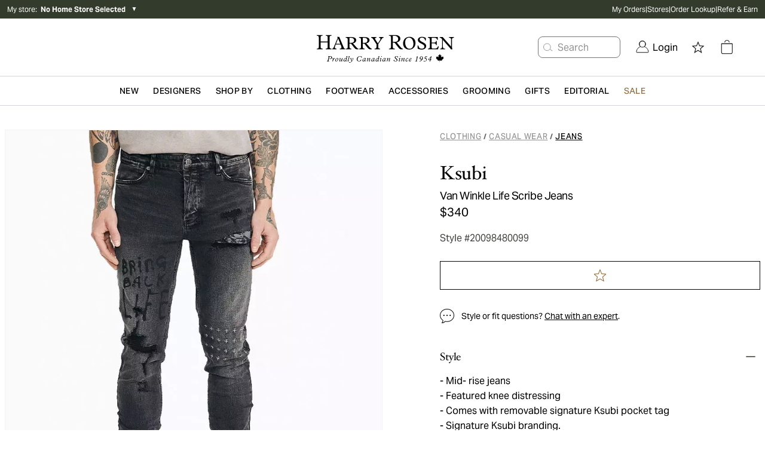

--- FILE ---
content_type: text/html; charset=utf-8
request_url: https://www.harryrosen.com/en/product/ksubi-van-winkle-life-scribe-jeans-20098480099
body_size: 35015
content:
<!DOCTYPE html><html lang="en"><head><meta charSet="utf-8"/><meta name="viewport" content="width=device-width"/><script defer="" type="application/ld+json">
          {
            "@context": "https://schema.org",
            "@type": "Organization",
            "url": "https://www.harryrosen.com",
            "logo": "https://www.harryrosen.com/assets/harry-rosen-logo.svg"
          }</script><title>Ksubi Van Winkle Life Scribe Jeans | Jeans | Harry Rosen</title><meta name="robots" content="noindex,nofollow"/><meta name="description" content="Founded in 1999, Ksubi is undeniably one of the most coveted Australian fashion labels in the world. Renowned for its signature denim and deliberate unfussy style, the irreverent brand remains uninfluenced by consumer trends and chooses instead to set its own agenda. The Van Winkle Life Scribe is a skinny-fit denim jean with a mid-rise. Made from premium comfort stretch cotton denim with a rich ink base, heavily textured wash, and grungy stone tint colourway. This style featured knee distressing, signature Ksubi branding, and removable pocket tag."/><meta property="og:title" content="Ksubi Van Winkle Life Scribe Jeans | Jeans | Harry Rosen"/><meta property="og:url" content="https://www.harryrosen.com/en/product/ksubi-van-winkle-life-scribe-jeans-20098480099"/><meta property="og:description" content="Founded in 1999, Ksubi is undeniably one of the most coveted Australian fashion labels in the world. Renowned for its signature denim and deliberate unfussy style, the irreverent brand remains uninfluenced by consumer trends and chooses instead to set its own agenda. The Van Winkle Life Scribe is a skinny-fit denim jean with a mid-rise. Made from premium comfort stretch cotton denim with a rich ink base, heavily textured wash, and grungy stone tint colourway. This style featured knee distressing, signature Ksubi branding, and removable pocket tag."/><meta property="og:image" content="https://cdn.media.amplience.net/i/harryrosen/20098480099"/><link rel="canonical" href="https://www.harryrosen.com/en/product/ksubi-van-winkle-life-scribe-jeans-20098480099"/><link rel="alternate" href="https://www.harryrosen.com/en/product/ksubi-van-winkle-life-scribe-jeans-20098480099" hrefLang="x-default"/><link rel="alternate" href="https://www.harryrosen.com/en/product/ksubi-van-winkle-life-scribe-jeans-20098480099" hrefLang="en"/><link rel="alternate" href="https://www.harryrosen.com/en/product/ksubi-van-winkle-life-scribe-jeans-20098480099" hrefLang="en-CA"/><link rel="alternate" href="https://www.harryrosen.com/fr/produit/ksubi-jean-life-scribe-de-coupe-van-winkle-20098480099" hrefLang="fr"/><link rel="alternate" href="https://www.harryrosen.com/fr/produit/ksubi-jean-life-scribe-de-coupe-van-winkle-20098480099" hrefLang="fr-CA"/><script defer="" type="application/ld+json">
            [
              {
                "@context": "https://schema.org/",
                "@type": "Product",
                "name": "Van Winkle Life Scribe Jeans",
                "description": "Founded in 1999, Ksubi is undeniably one of the most coveted Australian fashion labels in the world. Renowned for its signature denim and deliberate unfussy style, the irreverent brand remains uninfluenced by consumer trends and chooses instead to set its own agenda. The Van Winkle Life Scribe is a skinny-fit denim jean with a mid-rise. Made from premium comfort stretch cotton denim with a rich ink base, heavily textured wash, and grungy stone tint colourway. This style featured knee distressing, signature Ksubi branding, and removable pocket tag.",
                "image": "https://cdn.media.amplience.net/i/harryrosen/20098480099",
                "brand": {
                  "@type": "Brand",
                  "name": "Ksubi"
                },
                "category": {
                  "@type": "Thing",
                  "name": "Clothing > Casual Wear > Jeans"
                },
                "identifier": {
                  "@type": "PropertyValue",
                  "propertyID": "style ID",
                  "value": "20098480099"
                },
                "offers": {
                  "@type": "Offer",
                  "priceCurrency": "CAD",
                  "price": "340.00",
                  "availability": "InStock",
                  "url": "https://www.harryrosen.com/en/product/ksubi-van-winkle-life-scribe-jeans-20098480099"
                }
              }
            ]
          </script><link rel="preload" as="image" imageSrcSet="https://cdn.media.amplience.net/i/harryrosen/20098480099?maxW=1080&amp;fmt=auto 1x, https://cdn.media.amplience.net/i/harryrosen/20098480099?maxW=1920&amp;fmt=auto 2x" fetchpriority="high"/><script defer="" type="application/ld+json">
            [
              {
                "@context": "http://schema.org",
                "@type": "BreadcrumbList",
                "itemListElement":
                  [
                    {
                          "@type": "ListItem",
                          "position": 1,
                          "item":
                          {
                          "@id": "https://www.harryrosen.com/en/shop/clothing",
                          "name": "Clothing"
                          }
                        },{
                          "@type": "ListItem",
                          "position": 2,
                          "item":
                          {
                          "@id": "https://www.harryrosen.com/en/shop/casual-wear",
                          "name": "Casual Wear"
                          }
                        },{
                          "@type": "ListItem",
                          "position": 3,
                          "item":
                          {
                          "@id": "https://www.harryrosen.com/en/shop/jeans",
                          "name": "Jeans"
                          }
                        }
                  ]
              }
            ]</script><script defer="" type="application/ld+json">
            [
              {
                "@context": "http://schema.org",
                "@type": "BreadcrumbList",
                "itemListElement":
                  [
                    {
                          "@type": "ListItem",
                          "position": 1,
                          "item":
                          {
                          "@id": "https://www.harryrosen.com/en/shop/clothing",
                          "name": "Clothing"
                          }
                        },{
                          "@type": "ListItem",
                          "position": 2,
                          "item":
                          {
                          "@id": "https://www.harryrosen.com/en/shop/casual-wear",
                          "name": "Casual Wear"
                          }
                        },{
                          "@type": "ListItem",
                          "position": 3,
                          "item":
                          {
                          "@id": "https://www.harryrosen.com/en/shop/jeans",
                          "name": "Jeans"
                          }
                        }
                  ]
              }
            ]</script><meta name="next-head-count" content="20"/><link rel="icon" href="/favicon.ico"/><link rel="apple-touch-icon" href="/apple-touch-icon.png"/><link rel="preload" href="/_next/static/css/98d053175ece7019.css" as="style"/><link rel="stylesheet" href="/_next/static/css/98d053175ece7019.css" data-n-g=""/><link rel="preload" href="/_next/static/css/eb475997e13e731b.css" as="style"/><link rel="stylesheet" href="/_next/static/css/eb475997e13e731b.css" data-n-p=""/><noscript data-n-css=""></noscript><script defer="" nomodule="" src="/_next/static/chunks/polyfills-42372ed130431b0a.js"></script><script src="/_next/static/chunks/webpack-1a574ba28ce8e847.js" defer=""></script><script src="/_next/static/chunks/framework-9cde70369c2beddf.js" defer=""></script><script src="/_next/static/chunks/main-af222c8c68448822.js" defer=""></script><script src="/_next/static/chunks/pages/_app-fceca9b0285f0c07.js" defer=""></script><script src="/_next/static/chunks/4c744e84-27c6f9c21183c62b.js" defer=""></script><script src="/_next/static/chunks/9814d858-1e5f427548450ffa.js" defer=""></script><script src="/_next/static/chunks/1970-c99d6b61770ec29c.js" defer=""></script><script src="/_next/static/chunks/1197-fa327e68919842ae.js" defer=""></script><script src="/_next/static/chunks/7161-412193a778e14483.js" defer=""></script><script src="/_next/static/chunks/3437-bed8d465c1911c06.js" defer=""></script><script src="/_next/static/chunks/3075-4adffa9a0146e3d3.js" defer=""></script><script src="/_next/static/chunks/pages/%5Blang%5D/product/%5BproductSlug%5D-396f22ee65f8c181.js" defer=""></script><script src="/_next/static/sBNduYP_L-kIS70HmXdYS/_buildManifest.js" defer=""></script><script src="/_next/static/sBNduYP_L-kIS70HmXdYS/_ssgManifest.js" defer=""></script><style data-styled="" data-styled-version="5.3.11">.fzMavA{display:-webkit-box;display:-webkit-flex;display:-ms-flexbox;display:flex;-webkit-flex-direction:row;-ms-flex-direction:row;flex-direction:row;z-index:99;height:48px;-webkit-box-pack:justify;-webkit-justify-content:space-between;-ms-flex-pack:justify;justify-content:space-between;border-bottom:1px solid #F2F2F2;box-shadow:none;}/*!sc*/
@media all and (min-width:1024px){.fzMavA{height:48px;-webkit-box-pack:justify;-webkit-justify-content:space-between;-ms-flex-pack:justify;justify-content:space-between;box-shadow:none;}}/*!sc*/
.fzMavA .mp-1dSXQi{width:auto;padding-left:4rem;}/*!sc*/
data-styled.g8[id="sc-fqkvVR"]{content:"fzMavA,"}/*!sc*/
.diVBUp{padding:24px;display:-webkit-box;display:-webkit-flex;display:-ms-flexbox;display:flex;-webkit-flex-direction:column;-ms-flex-direction:column;flex-direction:column;-webkit-box-pack:center;-webkit-justify-content:center;-ms-flex-pack:center;justify-content:center;-webkit-align-items:flex-start;-webkit-box-align:flex-start;-ms-flex-align:flex-start;align-items:flex-start;}/*!sc*/
data-styled.g10[id="sc-iGgWBj"]{content:"diVBUp,"}/*!sc*/
.eoXAC{border-radius:4px;border-style:solid;cursor:pointer;display:-webkit-inline-box;display:-webkit-inline-flex;display:-ms-inline-flexbox;display:inline-flex;-webkit-align-items:center;-webkit-box-align:center;-ms-flex-align:center;align-items:center;-webkit-box-pack:center;-webkit-justify-content:center;-ms-flex-pack:center;justify-content:center;background-color:#050505;border:1px solid #050505;color:#ffffff;padding:12px;-webkit-text-decoration:none;text-decoration:none;font-family:sans-serif;background-color:#050505;border-color:#050505;color:#ffffff;padding:12px;}/*!sc*/
.eoXAC:focus:not(:focus-visible){outline:none;}/*!sc*/
.eoXAC .mp-1RTW9d{text-align:center;text-transform:uppercase;-webkit-letter-spacing:0.04em;-moz-letter-spacing:0.04em;-ms-letter-spacing:0.04em;letter-spacing:0.04em;padding:4px;font-weight:600;white-space:nowrap;-webkit-flex-shrink:0;-ms-flex-negative:0;flex-shrink:0;-webkit-box-flex:0;-webkit-flex-grow:0;-ms-flex-positive:0;flex-grow:0;cursor:pointer;}/*!sc*/
.eoXAC .mp-Gt6Jw{display:-webkit-box;display:-webkit-flex;display:-ms-flexbox;display:flex;font-size:18px;padding:4px;overflow:hidden;width:auto;height:auto;line-height:1rem;-webkit-flex-shrink:0;-ms-flex-negative:0;flex-shrink:0;-webkit-box-flex:0;-webkit-flex-grow:0;-ms-flex-positive:0;flex-grow:0;cursor:pointer;}/*!sc*/
.eoXAC:hover{background-color:#050505;border:1px solid #050505;}/*!sc*/
.eoXAC:disabled{background-color:#C4CDD5;border:1px solid #C4CDD5;color:#637381;cursor:auto;pointer-events:none;}/*!sc*/
.eoXAC .mp-Gt6Jw{padding:4px;font-size:18px;}/*!sc*/
.eoXAC .mp-1RTW9d{padding:4px;font-size:14px;line-height:16px;}/*!sc*/
.eoXAC:hover{background-color:#050505;border-color:#050505;}/*!sc*/
data-styled.g11[id="sc-gsFSXq"]{content:"eoXAC,"}/*!sc*/
.hnYslB{z-index:999;position:-webkit-sticky;position:sticky;background-color:white;overflow:hidden;-webkit-flex-direction:row;-ms-flex-direction:row;flex-direction:row;z-index:99;height:48px;-webkit-box-pack:justify;-webkit-justify-content:space-between;-ms-flex-pack:justify;justify-content:space-between;border-bottom:1px solid #F2F2F2;box-shadow:none;}/*!sc*/
@media all and (min-width:1024px){.hnYslB{padding:0;-webkit-box-pack:center;-webkit-justify-content:center;-ms-flex-pack:center;justify-content:center;height:48px;box-shadow:0px 6px 5px rgba(0,0,0,0.05), 0px -6px 5px rgba(0,0,0,0.05);}}/*!sc*/
.hnYslB .mp-1Ti5J4{width:20%;padding:0;-webkit-align-items:flex-start;-webkit-box-align:flex-start;-ms-flex-align:flex-start;align-items:flex-start;padding-left:60px;}/*!sc*/
@media screen and (max-width:1024px){.hnYslB .mp-1Ti5J4{display:none;}}/*!sc*/
.hnYslB .mp-5FRHb{font-size:18px;color:#212B36;font-weight:600;}/*!sc*/
.hnYslB .mp-2nHdnB{background-color:white;display:-webkit-box;display:-webkit-flex;display:-ms-flexbox;display:flex;-webkit-align-items:center;-webkit-box-align:center;-ms-flex-align:center;align-items:center;-webkit-box-pack:center;-webkit-justify-content:center;-ms-flex-pack:center;justify-content:center;width:60%;margin-top:0;}/*!sc*/
@media screen and (max-width:1024px){.hnYslB .mp-2nHdnB{background-color:white;width:100%;}}/*!sc*/
.hnYslB .mp-2p3zKf{padding:12px;margin:0 12px;font-weight:600;display:block;border-bottom:3px solid transparent;border-top:3px solid transparent;background-color:white;border-color:transparent;}/*!sc*/
.hnYslB .mp-2p3zKf:hover{border-top:3px solid transparent;background-color:white;border-color:transparent;border-bottom:3px solid #050505;}/*!sc*/
@media screen and (max-width:1024px){.hnYslB .mp-2p3zKf{margin:0;border-color:transparent;}.hnYslB .mp-2p3zKf:hover{border-color:transparent;}.hnYslB .mp-2p3zKf:focus{border-color:transparent;}}/*!sc*/
.hnYslB .mp-2p3zKf label{color:#637381;}/*!sc*/
.hnYslB .mp-2p3zKf label:hover{color:#050505;}/*!sc*/
.hnYslB .mp-2p3zKf label:focus{color:#050505;}/*!sc*/
@media screen and (max-width:1024px){.hnYslB .mp-2p3zKf label{font-weight:400;padding-left:16px;color:#212B36;text-transform:capitalize;font-size:16px;font-family:AktivGrotesk,sans-serif;-webkit-letter-spacing:0;-moz-letter-spacing:0;-ms-letter-spacing:0;letter-spacing:0;line-height:20px;}}/*!sc*/
.hnYslB .mp-1gViPx{border-top:3px solid transparent;background-color:white;border-color:transparent;border-bottom:3px solid #050505;}/*!sc*/
@media screen and (max-width:1024px){.hnYslB .mp-1gViPx{border-color:transparent;}}/*!sc*/
.hnYslB .mp-1gViPx label{color:#050505;}/*!sc*/
.hnYslB .mp-4EwZcH{width:100%;padding:0;}/*!sc*/
.hnYslB .mp-4EwZcH button{width:100%;text-align:left;}/*!sc*/
.hnYslB .mp-4EwZcH button span{padding-left:12px;color:#212B36;text-transform:capitalize;font-size:16px;}/*!sc*/
.hnYslB .mp-3zzjua{text-align:left;display:-webkit-box;display:-webkit-flex;display:-ms-flexbox;display:flex;-webkit-flex-direction:row;-ms-flex-direction:row;flex-direction:row;-webkit-box-pack:justify;-webkit-justify-content:space-between;-ms-flex-pack:justify;justify-content:space-between;-webkit-align-items:center;-webkit-box-align:center;-ms-flex-align:center;align-items:center;}/*!sc*/
.hnYslB .mp-3zzjua:first-child{border-top:1px solid #C4CDD5;}/*!sc*/
.hnYslB .mp-3zzjua:not(:last-child){border-bottom:1px solid #C4CDD5;}/*!sc*/
.hnYslB .mp-2vTdvn{margin:-16px 0;}/*!sc*/
.hnYslB .mp-1CdXVl{-webkit-flex:1;-ms-flex:1;flex:1;color:#000000;text-align:left;}/*!sc*/
.hnYslB .mp-37kax3{font-size:18px;margin:12px;color:#050505;}/*!sc*/
.hnYslB .mp-2ZOzyZ{padding:8px;padding-left:24px;padding-right:24px;}/*!sc*/
.hnYslB .mp-2ZOzyZ label{font-size:12px;}/*!sc*/
.hnYslB .mp-1NaNuW{background-color:white;display:-webkit-box;display:-webkit-flex;display:-ms-flexbox;display:flex;-webkit-box-pack:center;-webkit-justify-content:center;-ms-flex-pack:center;justify-content:center;-webkit-align-items:center;-webkit-box-align:center;-ms-flex-align:center;align-items:center;width:20%;}/*!sc*/
@media screen and (max-width:1024px){.hnYslB .mp-1NaNuW{display:none;}}/*!sc*/
.hnYslB .mp-2LUGWm{margin-right:8px;width:20px;height:20px;}/*!sc*/
@media all and (min-width:1024px){.hnYslB{height:48px;-webkit-box-pack:justify;-webkit-justify-content:space-between;-ms-flex-pack:justify;justify-content:space-between;box-shadow:none;}}/*!sc*/
.hnYslB .mp-5FRHb{font-size:20px;font-family:HoeflerText,serif;line-height:28px;font-weight:normal;text-transform:capitalize;-webkit-letter-spacing:-0.24px;-moz-letter-spacing:-0.24px;-ms-letter-spacing:-0.24px;letter-spacing:-0.24px;overflow:hidden;white-space:nowrap;text-overflow:ellipsis;max-width:15vw;}/*!sc*/
.hnYslB .mp-1Ti5J4{width:auto;padding-left:4rem;}/*!sc*/
.hnYslB .mp-2nHdnB{width:auto;}/*!sc*/
.hnYslB .mp-2p3zKf{padding:24px;padding-top:9px;padding-bottom:9px;border-radius:0;margin:0;border-bottom:2px solid transparent;border-radius:2.5%;}/*!sc*/
.hnYslB .mp-2p3zKf:hover{border-bottom:2px solid #050505;}/*!sc*/
.hnYslB .mp-2p3zKf label{font-size:16px;font-family:AktivGrotesk,sans-serif;line-height:20px;text-transform:capitalize;-webkit-letter-spacing:-0.24px;-moz-letter-spacing:-0.24px;-ms-letter-spacing:-0.24px;letter-spacing:-0.24px;color:#696763;}/*!sc*/
.hnYslB .mp-2ZOzyZ{border-radius:0;background-color:#333b2c;}/*!sc*/
.hnYslB .mp-2ZOzyZ label{font-size:16px;font-family:AktivGrotesk,sans-serif;line-height:18px;text-transform:none;-webkit-letter-spacing:-0.24px;-moz-letter-spacing:-0.24px;-ms-letter-spacing:-0.24px;letter-spacing:-0.24px;}/*!sc*/
.hnYslB .mp-1NaNuW{width:auto;padding-right:5rem;}/*!sc*/
.hnYslB .mp-1gViPx{border-bottom:2px solid #050505;}/*!sc*/
.hnYslB .mp-1gViPx label{color:black;}/*!sc*/
data-styled.g70[id="sc-dSCufp"]{content:"hnYslB,"}/*!sc*/
</style></head><body><div id="__next"><div class="antialiased"><div class="search-insights"><span id="dy_loyalty_tier" class="hidden w-0"></span><div class="sticky z-200 top-0"></div><div class="hidden lg:block"><div class="py-2 bg-palette-green"><div class="max-w-full w-header-desktop px-3 mx-auto flex items-center justify-between"><div class="text-white text-xs w-2/5 relative"><div class="flex align-middle justify-between lg:justify-start mb-4 lg:mb-0"><button class="flex items-center cursor-pointer"><span>My store<!-- -->:  </span><span class="font-bold">No Home Store Selected</span> </button><div class="text-black ml-2"><span class="block lg:hidden text-white"> <span aria-hidden="false" aria-label="" tabindex="0" role="button" class="bg-center bg-no-repeat cursor-pointer block w-8 h-8 IconButton_chevronRight__ZyN31"></span> </span><span class="hidden lg:block text-white"><span>▼</span></span></div></div></div><nav data-name="utility navigation" class="flex"><ul class="flex w-full justify-between text-white text-xs gap-4"><li><a href="/en/my-orders">My Orders</a></li><li>|</li><li><a href="/en/stores">Stores</a></li><li>|</li><li><a href="/en/order-lookup">Order Lookup</a></li><li>|</li><li><a href="/en/refer-a-friend">Refer &amp; Earn</a></li></ul></nav></div></div></div><div class="lg:hidden w-full h-12 sticky top-0 flex items-center justify-center px-3 border-b border-grays-300 bg-white z-100"><div class="w-1/4"><div class="relative flex justify-start gap-3"><span aria-hidden="false" aria-label="Open menu" tabindex="0" role="button" class="bg-center bg-no-repeat cursor-pointer block w-8 h-8 IconButton_mobileMenu__lCcWc"></span><div class="flex items-center justify-center relative"><span id="mobile_header_search_box" aria-hidden="false" aria-label="Search for product" tabindex="0" role="button" class="bg-center bg-no-repeat cursor-pointer block w-8 h-8 IconButton_searchPrimary__k_p7Y"></span></div></div></div><div class="w-1/2 flex justify-center"><a id="header_main_logo_mobile" aria-label="Home page" title="Home page" name="Home page" href="/en"><div class="bg-no-repeat bg-contain Logo_logo__c5nVK bg-center h-12"></div></a></div><div class="flex justify-end gap-2 w-1/4"><a id="mobile_header_wishlist" class=" flex items-center cursor-pointer" name="Open wishlist" title="Open wishlist" href="/en/wishlist"><span class="sr-only">Open wishlist</span><span aria-hidden="false" aria-label="Open wishlist" tabindex="0" role="button" class="bg-center bg-no-repeat cursor-pointer block w-8 h-8 IconButton_star__aCgJm"></span></a><div class="flex h-12 items-center justify-center relative"><button id="header_cart_mobile" aria-expanded="false" aria-controls="header_cart_mobile-cartmenu" aria-label="Open cart" class="relative cursor-pointer h-11 flex items-center"><span aria-hidden="false" aria-label="" tabindex="0" role="button" class="bg-center bg-no-repeat cursor-pointer block w-8 h-8 IconButton_cart__AOy4T"></span></button></div></div></div><div class="hidden lg:w-full lg:flex lg:flex-col lg:text-white border-b border-gray-300"><div class="px-10"><div class="container xl:max-w-full xl:w-header-desktop mx-auto flex items-center justify-between"><div class="hidden xl:block w-1/3"></div><div class="relative w-1/3"><a class="flex w-full" id="header_main_logo" aria-label="Home page" title="Home page" name="Home page" href="/en"><span class="sr-only">Home page</span><div class="bg-no-repeat bg-contain Logo_logo__c5nVK bg-center h-12 w-full h-24 max-h-full"></div></a></div><div class="relative flex items-center justify-end w-1/3"><div id="header_search_box" class="flex justify-center whitespace-nowrap mr-4"><button class="flex items-center h-9 border border-grays-400 text-grays-350 bg-white rounded-lg pr-13" aria-label="Search for product"><span aria-hidden="true" aria-label="" tabindex="0" role="button" class="bg-center bg-no-repeat cursor-pointer block w-8 h-8 IconButton_searchQuaternary__zZdgM"></span><span class="hover:text-tertiary-darker-gold cursor-pointer">Search</span></button></div><nav class="flex justify-end text-black"><button id="header_login" class="flex cursor-pointer flex pl-2.5 pr-2.5 items-center justify-center" role="link" aria-label="Login"><span class="NavSecondaryDesktop_account__44JAp"></span><span class="ml-1.5">Login</span></button><div class="mx-2 h-16 flex items-center justify-center"><a id="header_wishlist" class=" flex items-center cursor-pointer" name="Open wishlist" title="Open wishlist" href="/en/wishlist"><span class="sr-only">Open wishlist</span><span aria-hidden="false" aria-label="Open wishlist" tabindex="0" role="button" class="bg-center bg-no-repeat cursor-pointer block w-8 h-8 IconButton_star__aCgJm"></span></a></div><div class="mx-2 h-16 flex items-center justify-center relative"><button id="header_cart" aria-expanded="false" aria-controls="header_cart-cartmenu" aria-label="Open cart" class="relative cursor-pointer h-11 flex items-center"><span aria-hidden="false" aria-label="" tabindex="0" role="button" class="bg-center bg-no-repeat cursor-pointer block w-8 h-8 IconButton_cart__AOy4T"></span></button></div></nav></div></div></div></div><div class="hidden lg:block sticky bg-white top-0 z-100 border-b border-gray-300"><nav name="primary navigation" class="flex items-center justify-center lg:px-4 xl:px-48 text-black bg-white gap-8" id="header"><div class="flex-1 hidden"><a id="sub_header_main_logo" aria-label="Home page" title="Home page" name="Home page" href="/en"><div class="bg-no-repeat bg-contain Logo_logoGlyph__SzVod h-8 bg-black bg-center h-4 h-8 w-8"></div></a></div><nav role="navigation" aria-label="Menu" class="container flex h-12 items-center leading-none justify-center"><ul class="flex overflow-x-auto overflow-y-hidden items-center h-full w-full justify-between"><li><div class="flex" aria-expanded="false" aria-controls="category-menu-New"><a href="/en/shop/new?sortBy=online_from_date_desc"><span id="header_New" class="whitespace-nowrap inline-block px-2 py-4 font-semibold text-sm text-primary tracking-wide cursor-pointer uppercase">New</span></a><div class="absolute left-0 w-full py-10 z-300 bg-white xl:px-64 mt-12 shadow-sm hidden" id="category-menu-New"><div class="container mx-auto flex"><div class="flex flex-1"><div class="flex-1 pr-4 last:pr-0"><a href="#Designers" class="cursor-pointer NavPrimaryDesktop_navSkip__HxhHU">skip to next main menu item</a><div><a href="/en/shop/new"><span id="" class="inline-block mb-4 text-sm font-bold text-primary cursor-pointer hover:underline">Shop New Arrivals </span></a><ul class="mb-12"><li class="mb-4"><a href="/en/shop/new?sortBy=online_from_date_desc&amp;attributes.level1Category=Clothing"><span id="" class="no-underline text-grays-500 text-sm hover:text-primary hover:underline cursor-pointer ">Clothing</span></a></li><li class="mb-4"><a href="/en/shop/new?sortBy=online_from_date_desc&amp;attributes.level1Category=Footwear"><span id="" class="no-underline text-grays-500 text-sm hover:text-primary hover:underline cursor-pointer ">Footwear</span></a></li><li class="mb-4"><a href="/en/shop/new?sortBy=online_from_date_desc&amp;attributes.level1Category=Accessories"><span id="" class="no-underline text-grays-500 text-sm hover:text-primary hover:underline cursor-pointer ">Accessories</span></a></li><li class="mb-4"><a href="/en/shop/new?sortBy=online_from_date_desc&amp;attributes.level3Category%5B0%5D=Leather&amp;attributes.level3Category%5B1%5D=Coats"><span id="" class="no-underline text-grays-500 text-sm hover:text-primary hover:underline cursor-pointer ">Coats &amp; Jackets</span></a></li></ul></div></div><div class="flex-1 pr-4 last:pr-0"><a href="#Designers" class="cursor-pointer NavPrimaryDesktop_navSkip__HxhHU">skip to next main menu item</a><div><span id="" class="inline-block mb-4 text-sm font-bold text-primary cursor-pointer">Featured Brands</span><ul class="mb-12"><li class="mb-4"><a href="/en/designers/brunello-cucinelli?sortBy=online_from_date_desc"><span id="" class="no-underline text-grays-500 text-sm hover:text-primary hover:underline cursor-pointer ">Brunello Cucinelli</span></a></li><li class="mb-4"><a href="/en/designers/brioni?sortBy=online_from_date_desc"><span id="" class="no-underline text-grays-500 text-sm hover:text-primary hover:underline cursor-pointer ">Brioni</span></a></li><li class="mb-4"><a href="/en/designers/kiton?sortBy=online_from_date_desc"><span id="" class="no-underline text-grays-500 text-sm hover:text-primary hover:underline cursor-pointer ">Kiton</span></a></li><li class="mb-4"><a href="/en/designers/tom-ford?sortBy=online_from_date_desc"><span id="" class="no-underline text-grays-500 text-sm hover:text-primary hover:underline cursor-pointer ">TOM FORD</span></a></li><li class="mb-4"><a href="/en/designers/eleventy?sortBy=online_from_date_desc"><span id="" class="no-underline text-grays-500 text-sm hover:text-primary hover:underline cursor-pointer ">Eleventy</span></a></li><li class="mb-4"><a href="/en/designers/polo-ralph-lauren?sortBy=online_from_date_desc"><span id="" class="no-underline text-grays-500 text-sm hover:text-primary hover:underline cursor-pointer ">Polo Ralph Lauren</span></a></li><li class="mb-4"><a href="/en/designers/boss?sortBy=online_from_date_desc"><span id="" class="no-underline text-grays-500 text-sm hover:text-primary hover:underline cursor-pointer ">BOSS</span></a></li><li class="mb-4"><a href="/en/designers/represent?sortBy=online_from_date_desc"><span id="" class="no-underline text-grays-500 text-sm hover:text-primary hover:underline cursor-pointer ">Represent</span></a></li></ul></div></div><div class="flex-1 pr-4 last:pr-0"><a href="#Designers" class="cursor-pointer NavPrimaryDesktop_navSkip__HxhHU">skip to next main menu item</a><div><a href="/en/shop/new?sortBy=online_from_date_desc"><span id="" class="inline-block mb-4 text-sm font-bold text-primary cursor-pointer hover:underline">New to Harry&#x27;s</span></a><ul class="mb-12"><li class="mb-4"><a href="/en/designers/burberry"><span id="" class="no-underline text-grays-500 text-sm hover:text-primary hover:underline cursor-pointer ">Burberry</span></a></li><li class="mb-4"><a href="/en/designers/fear-of-god"><span id="" class="no-underline text-grays-500 text-sm hover:text-primary hover:underline cursor-pointer ">Fear of God</span></a></li><li class="mb-4"><a href="/en/designers/parfums-de-marly"><span id="" class="no-underline text-grays-500 text-sm hover:text-primary hover:underline cursor-pointer ">Parfums de Marly</span></a></li><li class="mb-4"><a href="/en/designers/paul-betenly"><span id="" class="no-underline text-grays-500 text-sm hover:text-primary hover:underline cursor-pointer ">Paul Betenly</span></a></li><li class="mb-4"><a href="/en/designers/adidas"><span id="" class="no-underline text-grays-500 text-sm hover:text-primary hover:underline cursor-pointer ">Adidas</span></a></li><li class="mb-4"><a href="/en/designers/cdlp"><span id="" class="no-underline text-grays-500 text-sm hover:text-primary hover:underline cursor-pointer ">CDLP</span></a></li></ul></div></div></div><div class="pl-4 NavPrimaryDesktop_promoContainer__QzDJ3"><ul class="flex flex-col"><li class="h-48 mb-4 last:mb-0"><div style="border-width:0;border-style:none;border-color:none" class="w-full "><a href="/en/shop/new?sortBy=online_from_date_desc"><span id="" class="flex  relative w-full cursor-pointer"><div class="max-w-full max-h-full relative"><div class="flex w-full h-full lg:hidden Image_picture__6GeOl" style="object-fit:cover;object-position:center"><img alt="A man wearing balck and grey check pattern sport jacket with black sweater and off-white pants" loading="lazy" width="1" height="1" decoding="async" data-nimg="1" style="color:transparent;object-fit:cover;object-position:center" sizes="100vw" srcSet="https://cdn.media.amplience.net/i/harryrosen/SS26-WK50Homepage&amp;Optimizations-Brunello-mega-menu-649x401?maxW=1280&amp;locale=en-CA,*&amp;$nav-primary-promo$&amp;maxW=640&amp;fmt=auto 640w, https://cdn.media.amplience.net/i/harryrosen/SS26-WK50Homepage&amp;Optimizations-Brunello-mega-menu-649x401?maxW=1280&amp;locale=en-CA,*&amp;$nav-primary-promo$&amp;maxW=750&amp;fmt=auto 750w, https://cdn.media.amplience.net/i/harryrosen/SS26-WK50Homepage&amp;Optimizations-Brunello-mega-menu-649x401?maxW=1280&amp;locale=en-CA,*&amp;$nav-primary-promo$&amp;maxW=828&amp;fmt=auto 828w, https://cdn.media.amplience.net/i/harryrosen/SS26-WK50Homepage&amp;Optimizations-Brunello-mega-menu-649x401?maxW=1280&amp;locale=en-CA,*&amp;$nav-primary-promo$&amp;maxW=1080&amp;fmt=auto 1080w, https://cdn.media.amplience.net/i/harryrosen/SS26-WK50Homepage&amp;Optimizations-Brunello-mega-menu-649x401?maxW=1280&amp;locale=en-CA,*&amp;$nav-primary-promo$&amp;maxW=1200&amp;fmt=auto 1200w, https://cdn.media.amplience.net/i/harryrosen/SS26-WK50Homepage&amp;Optimizations-Brunello-mega-menu-649x401?maxW=1280&amp;locale=en-CA,*&amp;$nav-primary-promo$&amp;maxW=1920&amp;fmt=auto 1920w, https://cdn.media.amplience.net/i/harryrosen/SS26-WK50Homepage&amp;Optimizations-Brunello-mega-menu-649x401?maxW=1280&amp;locale=en-CA,*&amp;$nav-primary-promo$&amp;maxW=2048&amp;fmt=auto 2048w, https://cdn.media.amplience.net/i/harryrosen/SS26-WK50Homepage&amp;Optimizations-Brunello-mega-menu-649x401?maxW=1280&amp;locale=en-CA,*&amp;$nav-primary-promo$&amp;maxW=3840&amp;fmt=auto 3840w" src="https://cdn.media.amplience.net/i/harryrosen/SS26-WK50Homepage&amp;Optimizations-Brunello-mega-menu-649x401?maxW=1280&amp;locale=en-CA,*&amp;$nav-primary-promo$&amp;maxW=3840&amp;fmt=auto"/></div><div class="hidden w-full h-full lg:flex  Image_picture__6GeOl" style="object-fit:cover;object-position:center"><img alt="A man wearing balck and grey check pattern sport jacket with black sweater and off-white pants" loading="lazy" width="1" height="1" decoding="async" data-nimg="1" style="color:transparent;object-fit:cover;object-position:center" sizes="100vw" srcSet="https://cdn.media.amplience.net/i/harryrosen/SS26-WK50Homepage&amp;Optimizations-Brunello-mega-menu-649x401?maxW=1280&amp;locale=en-CA,*&amp;$nav-primary-promo$&amp;maxW=640&amp;fmt=auto 640w, https://cdn.media.amplience.net/i/harryrosen/SS26-WK50Homepage&amp;Optimizations-Brunello-mega-menu-649x401?maxW=1280&amp;locale=en-CA,*&amp;$nav-primary-promo$&amp;maxW=750&amp;fmt=auto 750w, https://cdn.media.amplience.net/i/harryrosen/SS26-WK50Homepage&amp;Optimizations-Brunello-mega-menu-649x401?maxW=1280&amp;locale=en-CA,*&amp;$nav-primary-promo$&amp;maxW=828&amp;fmt=auto 828w, https://cdn.media.amplience.net/i/harryrosen/SS26-WK50Homepage&amp;Optimizations-Brunello-mega-menu-649x401?maxW=1280&amp;locale=en-CA,*&amp;$nav-primary-promo$&amp;maxW=1080&amp;fmt=auto 1080w, https://cdn.media.amplience.net/i/harryrosen/SS26-WK50Homepage&amp;Optimizations-Brunello-mega-menu-649x401?maxW=1280&amp;locale=en-CA,*&amp;$nav-primary-promo$&amp;maxW=1200&amp;fmt=auto 1200w, https://cdn.media.amplience.net/i/harryrosen/SS26-WK50Homepage&amp;Optimizations-Brunello-mega-menu-649x401?maxW=1280&amp;locale=en-CA,*&amp;$nav-primary-promo$&amp;maxW=1920&amp;fmt=auto 1920w, https://cdn.media.amplience.net/i/harryrosen/SS26-WK50Homepage&amp;Optimizations-Brunello-mega-menu-649x401?maxW=1280&amp;locale=en-CA,*&amp;$nav-primary-promo$&amp;maxW=2048&amp;fmt=auto 2048w, https://cdn.media.amplience.net/i/harryrosen/SS26-WK50Homepage&amp;Optimizations-Brunello-mega-menu-649x401?maxW=1280&amp;locale=en-CA,*&amp;$nav-primary-promo$&amp;maxW=3840&amp;fmt=auto 3840w" src="https://cdn.media.amplience.net/i/harryrosen/SS26-WK50Homepage&amp;Optimizations-Brunello-mega-menu-649x401?maxW=1280&amp;locale=en-CA,*&amp;$nav-primary-promo$&amp;maxW=3840&amp;fmt=auto"/></div><div class="inset-0"><div class="flex flex-col w-full h-full absolute bottom-0 left-0 duration-300 py-7.5 px-4 lg:hover:bg-tertiary-medium-gold-opaque MultiPurposeBlock_gradient__4CBYR"><div class="flex w-full h-full justify-start text-left items-end"><div class="flex flex-col w-full"><p class="font-primary font-bold uppercase tracking-0.5px text-xxs sm:text-tiny text-white MultiPurposeBlock_whiteTextColorDesktop__deo2u MultiPurposeBlock_blackShadowMobile__jRq3Q MultiPurposeBlock_blackShadowDesktop__JJ_xQ">SPRING’S FIRST DROPS</p><h3 class="font-normal tracking-normal mt-1 text-xl md:text-2.5xl leading-6 text-white lg:text-white font-secondary MultiPurposeBlock_blackShadowMobile__jRq3Q MultiPurposeBlock_blackShadowDesktop__JJ_xQ">Shop New Arrivals </h3></div></div></div></div></div></span></a></div></li><li class="h-48 mb-4 last:mb-0"><div style="border-width:0;border-style:none;border-color:none" class="w-full "><a href="/en/designers/tom-ford"><span id="" class="flex  relative w-full cursor-pointer"><div class="max-w-full max-h-full relative"><div class="flex w-full h-full lg:hidden Image_picture__6GeOl" style="object-fit:cover;object-position:center"><img alt="Male model lounging in a forest green Tom Ford jacket, styled with a white dress shirt, and patterned tie" loading="lazy" width="1" height="1" decoding="async" data-nimg="1" style="color:transparent;object-fit:cover;object-position:center" sizes="100vw" srcSet="https://cdn.media.amplience.net/i/harryrosen/SS26-WK50Homepage&amp;Optimization-ShopNewTOMFORD-mega-menu-649x401?maxW=1280&amp;locale=en-CA,*&amp;$nav-primary-promo$&amp;maxW=640&amp;fmt=auto 640w, https://cdn.media.amplience.net/i/harryrosen/SS26-WK50Homepage&amp;Optimization-ShopNewTOMFORD-mega-menu-649x401?maxW=1280&amp;locale=en-CA,*&amp;$nav-primary-promo$&amp;maxW=750&amp;fmt=auto 750w, https://cdn.media.amplience.net/i/harryrosen/SS26-WK50Homepage&amp;Optimization-ShopNewTOMFORD-mega-menu-649x401?maxW=1280&amp;locale=en-CA,*&amp;$nav-primary-promo$&amp;maxW=828&amp;fmt=auto 828w, https://cdn.media.amplience.net/i/harryrosen/SS26-WK50Homepage&amp;Optimization-ShopNewTOMFORD-mega-menu-649x401?maxW=1280&amp;locale=en-CA,*&amp;$nav-primary-promo$&amp;maxW=1080&amp;fmt=auto 1080w, https://cdn.media.amplience.net/i/harryrosen/SS26-WK50Homepage&amp;Optimization-ShopNewTOMFORD-mega-menu-649x401?maxW=1280&amp;locale=en-CA,*&amp;$nav-primary-promo$&amp;maxW=1200&amp;fmt=auto 1200w, https://cdn.media.amplience.net/i/harryrosen/SS26-WK50Homepage&amp;Optimization-ShopNewTOMFORD-mega-menu-649x401?maxW=1280&amp;locale=en-CA,*&amp;$nav-primary-promo$&amp;maxW=1920&amp;fmt=auto 1920w, https://cdn.media.amplience.net/i/harryrosen/SS26-WK50Homepage&amp;Optimization-ShopNewTOMFORD-mega-menu-649x401?maxW=1280&amp;locale=en-CA,*&amp;$nav-primary-promo$&amp;maxW=2048&amp;fmt=auto 2048w, https://cdn.media.amplience.net/i/harryrosen/SS26-WK50Homepage&amp;Optimization-ShopNewTOMFORD-mega-menu-649x401?maxW=1280&amp;locale=en-CA,*&amp;$nav-primary-promo$&amp;maxW=3840&amp;fmt=auto 3840w" src="https://cdn.media.amplience.net/i/harryrosen/SS26-WK50Homepage&amp;Optimization-ShopNewTOMFORD-mega-menu-649x401?maxW=1280&amp;locale=en-CA,*&amp;$nav-primary-promo$&amp;maxW=3840&amp;fmt=auto"/></div><div class="hidden w-full h-full lg:flex  Image_picture__6GeOl" style="object-fit:cover;object-position:center"><img alt="Male model lounging in a forest green Tom Ford jacket, styled with a white dress shirt, and patterned tie" loading="lazy" width="1" height="1" decoding="async" data-nimg="1" style="color:transparent;object-fit:cover;object-position:center" sizes="100vw" srcSet="https://cdn.media.amplience.net/i/harryrosen/SS26-WK50Homepage&amp;Optimization-ShopNewTOMFORD-mega-menu-649x401?maxW=1280&amp;locale=en-CA,*&amp;$nav-primary-promo$&amp;maxW=640&amp;fmt=auto 640w, https://cdn.media.amplience.net/i/harryrosen/SS26-WK50Homepage&amp;Optimization-ShopNewTOMFORD-mega-menu-649x401?maxW=1280&amp;locale=en-CA,*&amp;$nav-primary-promo$&amp;maxW=750&amp;fmt=auto 750w, https://cdn.media.amplience.net/i/harryrosen/SS26-WK50Homepage&amp;Optimization-ShopNewTOMFORD-mega-menu-649x401?maxW=1280&amp;locale=en-CA,*&amp;$nav-primary-promo$&amp;maxW=828&amp;fmt=auto 828w, https://cdn.media.amplience.net/i/harryrosen/SS26-WK50Homepage&amp;Optimization-ShopNewTOMFORD-mega-menu-649x401?maxW=1280&amp;locale=en-CA,*&amp;$nav-primary-promo$&amp;maxW=1080&amp;fmt=auto 1080w, https://cdn.media.amplience.net/i/harryrosen/SS26-WK50Homepage&amp;Optimization-ShopNewTOMFORD-mega-menu-649x401?maxW=1280&amp;locale=en-CA,*&amp;$nav-primary-promo$&amp;maxW=1200&amp;fmt=auto 1200w, https://cdn.media.amplience.net/i/harryrosen/SS26-WK50Homepage&amp;Optimization-ShopNewTOMFORD-mega-menu-649x401?maxW=1280&amp;locale=en-CA,*&amp;$nav-primary-promo$&amp;maxW=1920&amp;fmt=auto 1920w, https://cdn.media.amplience.net/i/harryrosen/SS26-WK50Homepage&amp;Optimization-ShopNewTOMFORD-mega-menu-649x401?maxW=1280&amp;locale=en-CA,*&amp;$nav-primary-promo$&amp;maxW=2048&amp;fmt=auto 2048w, https://cdn.media.amplience.net/i/harryrosen/SS26-WK50Homepage&amp;Optimization-ShopNewTOMFORD-mega-menu-649x401?maxW=1280&amp;locale=en-CA,*&amp;$nav-primary-promo$&amp;maxW=3840&amp;fmt=auto 3840w" src="https://cdn.media.amplience.net/i/harryrosen/SS26-WK50Homepage&amp;Optimization-ShopNewTOMFORD-mega-menu-649x401?maxW=1280&amp;locale=en-CA,*&amp;$nav-primary-promo$&amp;maxW=3840&amp;fmt=auto"/></div><div class="inset-0"><div class="flex flex-col w-full h-full absolute bottom-0 left-0 duration-300 py-7.5 px-4 lg:hover:bg-tertiary-medium-gold-opaque MultiPurposeBlock_gradient__4CBYR"><div class="flex w-full h-full justify-start text-left items-end"><div class="flex flex-col w-full"><p class="font-primary font-bold uppercase tracking-0.5px text-xxs sm:text-tiny text-white MultiPurposeBlock_whiteTextColorDesktop__deo2u MultiPurposeBlock_blackShadowMobile__jRq3Q MultiPurposeBlock_blackShadowDesktop__JJ_xQ">Stylish Sophistication </p><h3 class="font-normal tracking-normal mt-1 text-xl md:text-2.5xl leading-6 text-white lg:text-white font-secondary MultiPurposeBlock_blackShadowMobile__jRq3Q MultiPurposeBlock_blackShadowDesktop__JJ_xQ">TOM FORD </h3></div></div></div></div></div></span></a></div></li></ul></div></div></div></div></li><li><div class="flex" aria-expanded="false" aria-controls="category-menu-Designers"><a href="/en/designers"><span id="header_Designers" class="whitespace-nowrap inline-block px-2 py-4 font-semibold text-sm text-primary tracking-wide cursor-pointer uppercase">Designers</span></a><div class="absolute left-0 w-full py-10 z-300 bg-white xl:px-64 mt-12 shadow-sm hidden" id="category-menu-Designers"><div class="container mx-auto flex"><div class="flex flex-1"><div class="flex-1 pr-4 last:pr-0"><a href="#Shop By" class="cursor-pointer NavPrimaryDesktop_navSkip__HxhHU">skip to next main menu item</a><div><a href="/en/designers"><span id="" class="inline-block mb-4 text-sm font-bold text-primary cursor-pointer hover:underline">All Designers</span></a><ul class="mb-12"></ul></div><div><span id="" class="inline-block mb-4 text-sm font-bold text-primary cursor-pointer">Favourite Brands</span><ul class="mb-12"><li class="mb-4"><a href="/en/designers/polo-ralph-lauren"><span id="" class="no-underline text-grays-500 text-sm hover:text-primary hover:underline cursor-pointer ">Polo Ralph Lauren</span></a></li><li class="mb-4"><a href="/en/designers/boss"><span id="" class="no-underline text-grays-500 text-sm hover:text-primary hover:underline cursor-pointer ">BOSS</span></a></li><li class="mb-4"><a href="/en/designers/canada-goose"><span id="" class="no-underline text-grays-500 text-sm hover:text-primary hover:underline cursor-pointer ">Canada Goose</span></a></li><li class="mb-4"><a href="/en/designers/patrick-assaraf"><span id="" class="no-underline text-grays-500 text-sm hover:text-primary hover:underline cursor-pointer ">Patrick Assaraf</span></a></li><li class="mb-4"><a href="/en/designers/canali"><span id="" class="no-underline text-grays-500 text-sm hover:text-primary hover:underline cursor-pointer ">Canali</span></a></li><li class="mb-4"><a href="/en/designers/harold"><span id="" class="no-underline text-grays-500 text-sm hover:text-primary hover:underline cursor-pointer ">Harold</span></a></li><li class="mb-4"><a href="/en/designers/eleventy"><span id="" class="no-underline text-grays-500 text-sm hover:text-primary hover:underline cursor-pointer ">Eleventy</span></a></li><li class="mb-4"><a href="/en/designers/eton"><span id="" class="no-underline text-grays-500 text-sm hover:text-primary hover:underline cursor-pointer ">Eton</span></a></li><li class="mb-4"><a href="/en/designers/ferragamo"><span id="" class="no-underline text-grays-500 text-sm hover:text-primary hover:underline cursor-pointer ">Ferragamo</span></a></li><li class="mb-4"><a href="/en/designers/emporio-armani"><span id="" class="no-underline text-grays-500 text-sm hover:text-primary hover:underline cursor-pointer ">Emporio Armani</span></a></li></ul></div></div><div class="flex-1 pr-4 last:pr-0"><a href="#Shop By" class="cursor-pointer NavPrimaryDesktop_navSkip__HxhHU">skip to next main menu item</a><div><span id="" class="inline-block mb-4 text-sm font-bold text-primary cursor-pointer">Luxury Brands</span><ul class="mb-12"><li class="mb-4"><a href="/en/designers/brunello-cucinelli"><span id="" class="no-underline text-grays-500 text-sm hover:text-primary hover:underline cursor-pointer ">Brunello Cucinelli</span></a></li><li class="mb-4"><a href="/en/designers/tom-ford"><span id="" class="no-underline text-grays-500 text-sm hover:text-primary hover:underline cursor-pointer ">TOM FORD</span></a></li><li class="mb-4"><a href="/en/designers/zegna"><span id="" class="no-underline text-grays-500 text-sm hover:text-primary hover:underline cursor-pointer ">ZEGNA</span></a></li><li class="mb-4"><a href="/en/designers/moncler"><span id="" class="no-underline text-grays-500 text-sm hover:text-primary hover:underline cursor-pointer ">Moncler</span></a></li><li class="mb-4"><a href="/en/designers/berluti"><span id="" class="no-underline text-grays-500 text-sm hover:text-primary hover:underline cursor-pointer ">Berluti</span></a></li><li class="mb-4"><a href="/en/designers/isaia"><span id="" class="no-underline text-grays-500 text-sm hover:text-primary hover:underline cursor-pointer ">Isaia</span></a></li><li class="mb-4"><a href="/en/designers/giorgio-armani"><span id="" class="no-underline text-grays-500 text-sm hover:text-primary hover:underline cursor-pointer ">Giorgio Armani</span></a></li><li class="mb-4"><a href="/en/designers/ralph-lauren-purple-label"><span id="" class="no-underline text-grays-500 text-sm hover:text-primary hover:underline cursor-pointer ">Ralph Lauren Purple Label</span></a></li><li class="mb-4"><a href="/en/designers/brioni"><span id="" class="no-underline text-grays-500 text-sm hover:text-primary hover:underline cursor-pointer ">Brioni</span></a></li><li class="mb-4"><a href="/en/designers/kiton"><span id="" class="no-underline text-grays-500 text-sm hover:text-primary hover:underline cursor-pointer ">Kiton</span></a></li><li class="mb-4"><a href="/en/designers/santoni"><span id="" class="no-underline text-grays-500 text-sm hover:text-primary hover:underline cursor-pointer ">Santoni</span></a></li></ul></div></div><div class="flex-1 pr-4 last:pr-0"><a href="#Shop By" class="cursor-pointer NavPrimaryDesktop_navSkip__HxhHU">skip to next main menu item</a><div><span id="" class="inline-block mb-4 text-sm font-bold text-primary cursor-pointer">Designer Brands</span><ul class="mb-12"><li class="mb-4"><a href="/en/designers/thom-browne"><span id="" class="no-underline text-grays-500 text-sm hover:text-primary hover:underline cursor-pointer ">Thom Browne</span></a></li><li class="mb-4"><a href="/en/designers/acne-studios"><span id="" class="no-underline text-grays-500 text-sm hover:text-primary hover:underline cursor-pointer ">Acne Studios</span></a></li><li class="mb-4"><a href="/en/designers/prada"><span id="" class="no-underline text-grays-500 text-sm hover:text-primary hover:underline cursor-pointer ">Prada </span></a></li><li class="mb-4"><a href="/en/designers/nn07"><span id="" class="no-underline text-grays-500 text-sm hover:text-primary hover:underline cursor-pointer ">NN07</span></a></li><li class="mb-4"><a href="/en/designers/stone-island"><span id="" class="no-underline text-grays-500 text-sm hover:text-primary hover:underline cursor-pointer ">Stone Island</span></a></li><li class="mb-4"><a href="/en/designers/represent"><span id="" class="no-underline text-grays-500 text-sm hover:text-primary hover:underline cursor-pointer ">Represent</span></a></li><li class="mb-4"><a href="/en/designers/a-p-c"><span id="" class="no-underline text-grays-500 text-sm hover:text-primary hover:underline cursor-pointer ">A.P.C.</span></a></li><li class="mb-4"><a href="/en/designers/fear-of-god"><span id="" class="no-underline text-grays-500 text-sm hover:text-primary hover:underline cursor-pointer ">Fear of God</span></a></li><li class="mb-4"><a href="/en/designers/kenzo"><span id="" class="no-underline text-grays-500 text-sm hover:text-primary hover:underline cursor-pointer ">Kenzo</span></a></li><li class="mb-4"><a href="/en/designers/balmain"><span id="" class="no-underline text-grays-500 text-sm hover:text-primary hover:underline cursor-pointer ">Balmain</span></a></li><li class="mb-4"><a href="/en/designers/purple-brand"><span id="" class="no-underline text-grays-500 text-sm hover:text-primary hover:underline cursor-pointer ">Purple Brand</span></a></li></ul></div></div></div><div class="pl-4 NavPrimaryDesktop_promoContainer__QzDJ3"><ul class="flex flex-col"><li class="h-48 mb-4 last:mb-0"><div style="border-width:0;border-style:none;border-color:none" class="w-full "><a href="/en/designers/brunello-cucinelli"><span id="" class="flex  relative w-full cursor-pointer"><div class="max-w-full max-h-full relative"><div class="flex w-full h-full lg:hidden Image_picture__6GeOl" style="object-fit:cover;object-position:center"><img alt="Softly lit photograph of a Parfum de Marly fragrance" loading="lazy" width="649" height="401" decoding="async" data-nimg="1" style="color:transparent;object-fit:cover;object-position:center" sizes="100vw" srcSet="https://cdn.media.amplience.net/i/harryrosen/SS26-HR-Feb-NewArrivals-Mega-Menu-649x401?maxW=1280&amp;locale=en-CA,*&amp;$nav-primary-promo$&amp;maxW=640&amp;fmt=auto 640w, https://cdn.media.amplience.net/i/harryrosen/SS26-HR-Feb-NewArrivals-Mega-Menu-649x401?maxW=1280&amp;locale=en-CA,*&amp;$nav-primary-promo$&amp;maxW=750&amp;fmt=auto 750w, https://cdn.media.amplience.net/i/harryrosen/SS26-HR-Feb-NewArrivals-Mega-Menu-649x401?maxW=1280&amp;locale=en-CA,*&amp;$nav-primary-promo$&amp;maxW=828&amp;fmt=auto 828w, https://cdn.media.amplience.net/i/harryrosen/SS26-HR-Feb-NewArrivals-Mega-Menu-649x401?maxW=1280&amp;locale=en-CA,*&amp;$nav-primary-promo$&amp;maxW=1080&amp;fmt=auto 1080w, https://cdn.media.amplience.net/i/harryrosen/SS26-HR-Feb-NewArrivals-Mega-Menu-649x401?maxW=1280&amp;locale=en-CA,*&amp;$nav-primary-promo$&amp;maxW=1200&amp;fmt=auto 1200w, https://cdn.media.amplience.net/i/harryrosen/SS26-HR-Feb-NewArrivals-Mega-Menu-649x401?maxW=1280&amp;locale=en-CA,*&amp;$nav-primary-promo$&amp;maxW=1920&amp;fmt=auto 1920w, https://cdn.media.amplience.net/i/harryrosen/SS26-HR-Feb-NewArrivals-Mega-Menu-649x401?maxW=1280&amp;locale=en-CA,*&amp;$nav-primary-promo$&amp;maxW=2048&amp;fmt=auto 2048w, https://cdn.media.amplience.net/i/harryrosen/SS26-HR-Feb-NewArrivals-Mega-Menu-649x401?maxW=1280&amp;locale=en-CA,*&amp;$nav-primary-promo$&amp;maxW=3840&amp;fmt=auto 3840w" src="https://cdn.media.amplience.net/i/harryrosen/SS26-HR-Feb-NewArrivals-Mega-Menu-649x401?maxW=1280&amp;locale=en-CA,*&amp;$nav-primary-promo$&amp;maxW=3840&amp;fmt=auto"/></div><div class="hidden w-full h-full lg:flex  Image_picture__6GeOl" style="object-fit:cover;object-position:center"><img alt="Softly lit photograph of a Parfum de Marly fragrance" loading="lazy" width="649" height="401" decoding="async" data-nimg="1" style="color:transparent;object-fit:cover;object-position:center" sizes="100vw" srcSet="https://cdn.media.amplience.net/i/harryrosen/SS26-HR-Feb-NewArrivals-Mega-Menu-649x401?maxW=1280&amp;locale=en-CA,*&amp;$nav-primary-promo$&amp;maxW=640&amp;fmt=auto 640w, https://cdn.media.amplience.net/i/harryrosen/SS26-HR-Feb-NewArrivals-Mega-Menu-649x401?maxW=1280&amp;locale=en-CA,*&amp;$nav-primary-promo$&amp;maxW=750&amp;fmt=auto 750w, https://cdn.media.amplience.net/i/harryrosen/SS26-HR-Feb-NewArrivals-Mega-Menu-649x401?maxW=1280&amp;locale=en-CA,*&amp;$nav-primary-promo$&amp;maxW=828&amp;fmt=auto 828w, https://cdn.media.amplience.net/i/harryrosen/SS26-HR-Feb-NewArrivals-Mega-Menu-649x401?maxW=1280&amp;locale=en-CA,*&amp;$nav-primary-promo$&amp;maxW=1080&amp;fmt=auto 1080w, https://cdn.media.amplience.net/i/harryrosen/SS26-HR-Feb-NewArrivals-Mega-Menu-649x401?maxW=1280&amp;locale=en-CA,*&amp;$nav-primary-promo$&amp;maxW=1200&amp;fmt=auto 1200w, https://cdn.media.amplience.net/i/harryrosen/SS26-HR-Feb-NewArrivals-Mega-Menu-649x401?maxW=1280&amp;locale=en-CA,*&amp;$nav-primary-promo$&amp;maxW=1920&amp;fmt=auto 1920w, https://cdn.media.amplience.net/i/harryrosen/SS26-HR-Feb-NewArrivals-Mega-Menu-649x401?maxW=1280&amp;locale=en-CA,*&amp;$nav-primary-promo$&amp;maxW=2048&amp;fmt=auto 2048w, https://cdn.media.amplience.net/i/harryrosen/SS26-HR-Feb-NewArrivals-Mega-Menu-649x401?maxW=1280&amp;locale=en-CA,*&amp;$nav-primary-promo$&amp;maxW=3840&amp;fmt=auto 3840w" src="https://cdn.media.amplience.net/i/harryrosen/SS26-HR-Feb-NewArrivals-Mega-Menu-649x401?maxW=1280&amp;locale=en-CA,*&amp;$nav-primary-promo$&amp;maxW=3840&amp;fmt=auto"/></div><div class="inset-0"><div class="flex flex-col w-full h-full absolute bottom-0 left-0 duration-300 py-7.5 px-4 lg:hover:bg-tertiary-medium-gold-opaque MultiPurposeBlock_gradient__4CBYR"><div class="flex w-full h-full justify-start text-left items-end"><div class="flex flex-col w-full"><p class="font-primary font-bold uppercase tracking-0.5px text-xxs sm:text-tiny text-white MultiPurposeBlock_whiteTextColorDesktop__deo2u MultiPurposeBlock_blackShadowMobile__jRq3Q MultiPurposeBlock_blackShadowDesktop__JJ_xQ">New Arrivals</p><h3 class="font-normal tracking-normal mt-1 text-xl md:text-2.5xl leading-6 text-white lg:text-white font-secondary MultiPurposeBlock_blackShadowMobile__jRq3Q MultiPurposeBlock_blackShadowDesktop__JJ_xQ">Brunello Cucinelli </h3></div></div></div></div></div></span></a></div></li><li class="h-48 mb-4 last:mb-0"><div style="border-width:0;border-style:none;border-color:none" class="w-full "><a href="/en/harold?section=offers"><span id="" class="flex  relative w-full cursor-pointer"><div class="max-w-full max-h-full relative"><div class="flex w-full h-full lg:hidden Image_picture__6GeOl" style="object-fit:cover;object-position:center"><img alt="A male model wearing a custom Harold grey tailored suit" loading="lazy" width="649" height="401" decoding="async" data-nimg="1" style="color:transparent;object-fit:cover;object-position:center" sizes="100vw" srcSet="https://cdn.media.amplience.net/i/harryrosen/HR-FW25-Harold-Custom-Sale-web-mega-menu-649x401-1?maxW=1280&amp;locale=en-CA,*&amp;$nav-primary-promo$&amp;maxW=640&amp;fmt=auto 640w, https://cdn.media.amplience.net/i/harryrosen/HR-FW25-Harold-Custom-Sale-web-mega-menu-649x401-1?maxW=1280&amp;locale=en-CA,*&amp;$nav-primary-promo$&amp;maxW=750&amp;fmt=auto 750w, https://cdn.media.amplience.net/i/harryrosen/HR-FW25-Harold-Custom-Sale-web-mega-menu-649x401-1?maxW=1280&amp;locale=en-CA,*&amp;$nav-primary-promo$&amp;maxW=828&amp;fmt=auto 828w, https://cdn.media.amplience.net/i/harryrosen/HR-FW25-Harold-Custom-Sale-web-mega-menu-649x401-1?maxW=1280&amp;locale=en-CA,*&amp;$nav-primary-promo$&amp;maxW=1080&amp;fmt=auto 1080w, https://cdn.media.amplience.net/i/harryrosen/HR-FW25-Harold-Custom-Sale-web-mega-menu-649x401-1?maxW=1280&amp;locale=en-CA,*&amp;$nav-primary-promo$&amp;maxW=1200&amp;fmt=auto 1200w, https://cdn.media.amplience.net/i/harryrosen/HR-FW25-Harold-Custom-Sale-web-mega-menu-649x401-1?maxW=1280&amp;locale=en-CA,*&amp;$nav-primary-promo$&amp;maxW=1920&amp;fmt=auto 1920w, https://cdn.media.amplience.net/i/harryrosen/HR-FW25-Harold-Custom-Sale-web-mega-menu-649x401-1?maxW=1280&amp;locale=en-CA,*&amp;$nav-primary-promo$&amp;maxW=2048&amp;fmt=auto 2048w, https://cdn.media.amplience.net/i/harryrosen/HR-FW25-Harold-Custom-Sale-web-mega-menu-649x401-1?maxW=1280&amp;locale=en-CA,*&amp;$nav-primary-promo$&amp;maxW=3840&amp;fmt=auto 3840w" src="https://cdn.media.amplience.net/i/harryrosen/HR-FW25-Harold-Custom-Sale-web-mega-menu-649x401-1?maxW=1280&amp;locale=en-CA,*&amp;$nav-primary-promo$&amp;maxW=3840&amp;fmt=auto"/></div><div class="hidden w-full h-full lg:flex  Image_picture__6GeOl" style="object-fit:cover;object-position:center"><img alt="A male model wearing a custom Harold grey tailored suit" loading="lazy" width="649" height="401" decoding="async" data-nimg="1" style="color:transparent;object-fit:cover;object-position:center" sizes="100vw" srcSet="https://cdn.media.amplience.net/i/harryrosen/HR-FW25-Harold-Custom-Sale-web-mega-menu-649x401-1?maxW=1280&amp;locale=en-CA,*&amp;$nav-primary-promo$&amp;maxW=640&amp;fmt=auto 640w, https://cdn.media.amplience.net/i/harryrosen/HR-FW25-Harold-Custom-Sale-web-mega-menu-649x401-1?maxW=1280&amp;locale=en-CA,*&amp;$nav-primary-promo$&amp;maxW=750&amp;fmt=auto 750w, https://cdn.media.amplience.net/i/harryrosen/HR-FW25-Harold-Custom-Sale-web-mega-menu-649x401-1?maxW=1280&amp;locale=en-CA,*&amp;$nav-primary-promo$&amp;maxW=828&amp;fmt=auto 828w, https://cdn.media.amplience.net/i/harryrosen/HR-FW25-Harold-Custom-Sale-web-mega-menu-649x401-1?maxW=1280&amp;locale=en-CA,*&amp;$nav-primary-promo$&amp;maxW=1080&amp;fmt=auto 1080w, https://cdn.media.amplience.net/i/harryrosen/HR-FW25-Harold-Custom-Sale-web-mega-menu-649x401-1?maxW=1280&amp;locale=en-CA,*&amp;$nav-primary-promo$&amp;maxW=1200&amp;fmt=auto 1200w, https://cdn.media.amplience.net/i/harryrosen/HR-FW25-Harold-Custom-Sale-web-mega-menu-649x401-1?maxW=1280&amp;locale=en-CA,*&amp;$nav-primary-promo$&amp;maxW=1920&amp;fmt=auto 1920w, https://cdn.media.amplience.net/i/harryrosen/HR-FW25-Harold-Custom-Sale-web-mega-menu-649x401-1?maxW=1280&amp;locale=en-CA,*&amp;$nav-primary-promo$&amp;maxW=2048&amp;fmt=auto 2048w, https://cdn.media.amplience.net/i/harryrosen/HR-FW25-Harold-Custom-Sale-web-mega-menu-649x401-1?maxW=1280&amp;locale=en-CA,*&amp;$nav-primary-promo$&amp;maxW=3840&amp;fmt=auto 3840w" src="https://cdn.media.amplience.net/i/harryrosen/HR-FW25-Harold-Custom-Sale-web-mega-menu-649x401-1?maxW=1280&amp;locale=en-CA,*&amp;$nav-primary-promo$&amp;maxW=3840&amp;fmt=auto"/></div><div class="inset-0"><div class="flex flex-col w-full h-full absolute bottom-0 left-0 duration-300 py-7.5 px-4 lg:hover:bg-tertiary-medium-gold-opaque MultiPurposeBlock_gradient__4CBYR"><div class="flex w-full h-full justify-start text-left items-end"><div class="flex flex-col w-full"><p class="font-primary font-bold uppercase tracking-0.5px text-xxs sm:text-tiny text-white MultiPurposeBlock_whiteTextColorDesktop__deo2u">Year’s Best Prices </p><h3 class="font-normal tracking-normal mt-1 text-xl md:text-2.5xl leading-6 text-white lg:text-white font-secondary">Harold Custom-Made Sale*</h3></div></div></div></div></div></span></a></div></li></ul></div></div></div></div></li><li><div class="flex" aria-expanded="false" aria-controls="category-menu-Shop By"><a id="header_Shop By" href="#" class="whitespace-nowrap inline-block px-2 py-4 font-semibold text-sm text-primary tracking-wide cursor-pointer uppercase">Shop By</a><div class="absolute left-0 w-full py-10 z-300 bg-white xl:px-64 mt-12 shadow-sm hidden" id="category-menu-Shop By"><div class="container mx-auto flex"><div class="flex flex-1"><div class="flex-1 pr-4 last:pr-0"><a href="#Clothing" class="cursor-pointer NavPrimaryDesktop_navSkip__HxhHU">skip to next main menu item</a><div><span id="" class="inline-block mb-4 text-sm font-bold text-primary cursor-pointer">Shop by Occasion</span><ul class="mb-12"><li class="mb-4"><a href="/en/shop/feature-ski-collection"><span id="" class="no-underline text-grays-500 text-sm hover:text-primary hover:underline cursor-pointer ">Après-Ski</span></a></li><li class="mb-4"><a href="/en/shop/feature-winter-shop"><span id="" class="no-underline text-grays-500 text-sm hover:text-primary hover:underline cursor-pointer ">Cold-Weather Edit</span></a></li><li class="mb-4"><a href="/en/shop/feature-casual-weekend-wear"><span id="" class="no-underline text-grays-500 text-sm hover:text-primary hover:underline cursor-pointer ">Weekend Wear</span></a></li><li class="mb-4"><a href="/en/shop/feature-mens-date-outfits"><span id="" class="no-underline text-grays-500 text-sm hover:text-primary hover:underline cursor-pointer ">Date Night</span></a></li><li class="mb-4"><a href="/en/shop/feature-office-wear"><span id="" class="no-underline text-grays-500 text-sm hover:text-primary hover:underline cursor-pointer ">Work Wear</span></a></li><li class="mb-4"><a href="/en/shop/feature-casual-party-wear"><span id="" class="no-underline text-grays-500 text-sm hover:text-primary hover:underline cursor-pointer ">Casual Party Wear</span></a></li><li class="mb-4"><a href="/en/shop/feature-travel"><span id="" class="no-underline text-grays-500 text-sm hover:text-primary hover:underline cursor-pointer ">Travel</span></a></li><li class="mb-4"><a href="/en/shop/feature-event-dressing"><span id="" class="no-underline text-grays-500 text-sm hover:text-primary hover:underline cursor-pointer ">Event Wear</span></a></li><li class="mb-4"><a href="/en/shop/feature-mens-wedding-outfits"><span id="" class="no-underline text-grays-500 text-sm hover:text-primary hover:underline cursor-pointer ">Weddings</span></a></li></ul></div></div><div class="flex-1 pr-4 last:pr-0"><a href="#Clothing" class="cursor-pointer NavPrimaryDesktop_navSkip__HxhHU">skip to next main menu item</a><div><span id="" class="inline-block mb-4 text-sm font-bold text-primary cursor-pointer">Shop by Trend</span><ul class="mb-12"><li class="mb-4"><a href="/en/shop/feature-mens-wardrobe-basics"><span id="" class="no-underline text-grays-500 text-sm hover:text-primary hover:underline cursor-pointer ">Capsule Wardrobe</span></a></li><li class="mb-4"><a href="/en/shop/feature-mens-streetwear"><span id="" class="no-underline text-grays-500 text-sm hover:text-primary hover:underline cursor-pointer ">Streetwear</span></a></li><li class="mb-4"><a href="/en/shop/feature-canadian-brands"><span id="" class="no-underline text-grays-500 text-sm hover:text-primary hover:underline cursor-pointer ">Canadian Designers</span></a></li><li class="mb-4"><a href="/en/shop/feature-quiet-luxury"><span id="" class="no-underline text-grays-500 text-sm hover:text-primary hover:underline cursor-pointer ">Quiet Luxury</span></a></li></ul></div></div><div class="flex-1 pr-4 last:pr-0"><a href="#Clothing" class="cursor-pointer NavPrimaryDesktop_navSkip__HxhHU">skip to next main menu item</a><div><span id="" class="inline-block mb-4 text-sm font-bold text-primary cursor-pointer">Tailored for You</span><ul class="mb-12"><li class="mb-4"><a href="/en/personal-styling-services"><span id="" class="no-underline text-grays-500 text-sm hover:text-primary hover:underline cursor-pointer ">Style Advice</span></a></li><li class="mb-4"><a href="/en/made-to-measure"><span id="" class="no-underline text-grays-500 text-sm hover:text-primary hover:underline cursor-pointer ">Made to Measure</span></a></li><li class="mb-4"><a href="/en/harold"><span id="" class="no-underline text-grays-500 text-sm hover:text-primary hover:underline cursor-pointer ">Harold</span></a></li><li class="mb-4"><a href="/en/weddings"><span id="" class="no-underline text-grays-500 text-sm hover:text-primary hover:underline cursor-pointer ">Weddings</span></a></li></ul></div></div></div><div class="pl-4 NavPrimaryDesktop_promoContainer__QzDJ3"><ul class="flex flex-col"><li class="h-48 mb-4 last:mb-0"><div style="border-width:0;border-style:none;border-color:none" class="w-full "><a href="/en/shop/feature-ski-collection"><span id="" class="flex  relative w-full cursor-pointer"><div class="max-w-full max-h-full relative"><div class="flex w-full h-full lg:hidden Image_picture__6GeOl" style="object-fit:cover;object-position:center"><img alt="A man sitting near the couch wearing black jacket and pants" loading="lazy" width="649" height="401" decoding="async" data-nimg="1" style="color:transparent;object-fit:cover;object-position:center" sizes="100vw" srcSet="https://cdn.media.amplience.net/i/harryrosen/FW25-HR-Four-Season-Apres-whistler-megamenu-649x401?maxW=1280&amp;locale=en-CA,*&amp;$nav-primary-promo$&amp;maxW=640&amp;fmt=auto 640w, https://cdn.media.amplience.net/i/harryrosen/FW25-HR-Four-Season-Apres-whistler-megamenu-649x401?maxW=1280&amp;locale=en-CA,*&amp;$nav-primary-promo$&amp;maxW=750&amp;fmt=auto 750w, https://cdn.media.amplience.net/i/harryrosen/FW25-HR-Four-Season-Apres-whistler-megamenu-649x401?maxW=1280&amp;locale=en-CA,*&amp;$nav-primary-promo$&amp;maxW=828&amp;fmt=auto 828w, https://cdn.media.amplience.net/i/harryrosen/FW25-HR-Four-Season-Apres-whistler-megamenu-649x401?maxW=1280&amp;locale=en-CA,*&amp;$nav-primary-promo$&amp;maxW=1080&amp;fmt=auto 1080w, https://cdn.media.amplience.net/i/harryrosen/FW25-HR-Four-Season-Apres-whistler-megamenu-649x401?maxW=1280&amp;locale=en-CA,*&amp;$nav-primary-promo$&amp;maxW=1200&amp;fmt=auto 1200w, https://cdn.media.amplience.net/i/harryrosen/FW25-HR-Four-Season-Apres-whistler-megamenu-649x401?maxW=1280&amp;locale=en-CA,*&amp;$nav-primary-promo$&amp;maxW=1920&amp;fmt=auto 1920w, https://cdn.media.amplience.net/i/harryrosen/FW25-HR-Four-Season-Apres-whistler-megamenu-649x401?maxW=1280&amp;locale=en-CA,*&amp;$nav-primary-promo$&amp;maxW=2048&amp;fmt=auto 2048w, https://cdn.media.amplience.net/i/harryrosen/FW25-HR-Four-Season-Apres-whistler-megamenu-649x401?maxW=1280&amp;locale=en-CA,*&amp;$nav-primary-promo$&amp;maxW=3840&amp;fmt=auto 3840w" src="https://cdn.media.amplience.net/i/harryrosen/FW25-HR-Four-Season-Apres-whistler-megamenu-649x401?maxW=1280&amp;locale=en-CA,*&amp;$nav-primary-promo$&amp;maxW=3840&amp;fmt=auto"/></div><div class="hidden w-full h-full lg:flex  Image_picture__6GeOl" style="object-fit:cover;object-position:center"><img alt="A man sitting near the couch wearing black jacket and pants" loading="lazy" width="649" height="401" decoding="async" data-nimg="1" style="color:transparent;object-fit:cover;object-position:center" sizes="100vw" srcSet="https://cdn.media.amplience.net/i/harryrosen/FW25-HR-Four-Season-Apres-whistler-megamenu-649x401?maxW=1280&amp;locale=en-CA,*&amp;$nav-primary-promo$&amp;maxW=640&amp;fmt=auto 640w, https://cdn.media.amplience.net/i/harryrosen/FW25-HR-Four-Season-Apres-whistler-megamenu-649x401?maxW=1280&amp;locale=en-CA,*&amp;$nav-primary-promo$&amp;maxW=750&amp;fmt=auto 750w, https://cdn.media.amplience.net/i/harryrosen/FW25-HR-Four-Season-Apres-whistler-megamenu-649x401?maxW=1280&amp;locale=en-CA,*&amp;$nav-primary-promo$&amp;maxW=828&amp;fmt=auto 828w, https://cdn.media.amplience.net/i/harryrosen/FW25-HR-Four-Season-Apres-whistler-megamenu-649x401?maxW=1280&amp;locale=en-CA,*&amp;$nav-primary-promo$&amp;maxW=1080&amp;fmt=auto 1080w, https://cdn.media.amplience.net/i/harryrosen/FW25-HR-Four-Season-Apres-whistler-megamenu-649x401?maxW=1280&amp;locale=en-CA,*&amp;$nav-primary-promo$&amp;maxW=1200&amp;fmt=auto 1200w, https://cdn.media.amplience.net/i/harryrosen/FW25-HR-Four-Season-Apres-whistler-megamenu-649x401?maxW=1280&amp;locale=en-CA,*&amp;$nav-primary-promo$&amp;maxW=1920&amp;fmt=auto 1920w, https://cdn.media.amplience.net/i/harryrosen/FW25-HR-Four-Season-Apres-whistler-megamenu-649x401?maxW=1280&amp;locale=en-CA,*&amp;$nav-primary-promo$&amp;maxW=2048&amp;fmt=auto 2048w, https://cdn.media.amplience.net/i/harryrosen/FW25-HR-Four-Season-Apres-whistler-megamenu-649x401?maxW=1280&amp;locale=en-CA,*&amp;$nav-primary-promo$&amp;maxW=3840&amp;fmt=auto 3840w" src="https://cdn.media.amplience.net/i/harryrosen/FW25-HR-Four-Season-Apres-whistler-megamenu-649x401?maxW=1280&amp;locale=en-CA,*&amp;$nav-primary-promo$&amp;maxW=3840&amp;fmt=auto"/></div><div class="inset-0"><div class="flex flex-col w-full h-full absolute bottom-0 left-0 duration-300 py-7.5 px-4 lg:hover:bg-tertiary-medium-gold-opaque MultiPurposeBlock_gradient__4CBYR"><div class="flex w-full h-full justify-start text-left items-end"><div class="flex flex-col w-full"><p class="font-primary font-bold uppercase tracking-0.5px text-xxs sm:text-tiny text-white MultiPurposeBlock_whiteTextColorDesktop__deo2u">Chill Out, Stay Warm </p><h3 class="font-normal tracking-normal mt-1 text-xl md:text-2.5xl leading-6 text-white lg:text-white font-secondary">Après-Ski Collection</h3></div></div></div></div></div></span></a></div></li><li class="h-48 mb-4 last:mb-0"><div style="border-width:0;border-style:none;border-color:none" class="w-full "><a href="/en/shop/feature-mens-wardrobe-basics"><span id="" class="flex  relative w-full cursor-pointer"><div class="max-w-full max-h-full relative"><div class="flex w-full h-full lg:hidden Image_picture__6GeOl" style="object-fit:cover;object-position:center"><img alt="A male model wearing an elevated white t-shirt from his capsule wardrobe " loading="lazy" width="649" height="401" decoding="async" data-nimg="1" style="color:transparent;object-fit:cover;object-position:center" sizes="100vw" srcSet="https://cdn.media.amplience.net/i/harryrosen/SS26-HR-ProductPriorities-ElevatedEssentials-PatrickAssaraf-Mega-Menu-649x401-1?maxW=1280&amp;locale=en-CA,*&amp;$nav-primary-promo$&amp;maxW=640&amp;fmt=auto 640w, https://cdn.media.amplience.net/i/harryrosen/SS26-HR-ProductPriorities-ElevatedEssentials-PatrickAssaraf-Mega-Menu-649x401-1?maxW=1280&amp;locale=en-CA,*&amp;$nav-primary-promo$&amp;maxW=750&amp;fmt=auto 750w, https://cdn.media.amplience.net/i/harryrosen/SS26-HR-ProductPriorities-ElevatedEssentials-PatrickAssaraf-Mega-Menu-649x401-1?maxW=1280&amp;locale=en-CA,*&amp;$nav-primary-promo$&amp;maxW=828&amp;fmt=auto 828w, https://cdn.media.amplience.net/i/harryrosen/SS26-HR-ProductPriorities-ElevatedEssentials-PatrickAssaraf-Mega-Menu-649x401-1?maxW=1280&amp;locale=en-CA,*&amp;$nav-primary-promo$&amp;maxW=1080&amp;fmt=auto 1080w, https://cdn.media.amplience.net/i/harryrosen/SS26-HR-ProductPriorities-ElevatedEssentials-PatrickAssaraf-Mega-Menu-649x401-1?maxW=1280&amp;locale=en-CA,*&amp;$nav-primary-promo$&amp;maxW=1200&amp;fmt=auto 1200w, https://cdn.media.amplience.net/i/harryrosen/SS26-HR-ProductPriorities-ElevatedEssentials-PatrickAssaraf-Mega-Menu-649x401-1?maxW=1280&amp;locale=en-CA,*&amp;$nav-primary-promo$&amp;maxW=1920&amp;fmt=auto 1920w, https://cdn.media.amplience.net/i/harryrosen/SS26-HR-ProductPriorities-ElevatedEssentials-PatrickAssaraf-Mega-Menu-649x401-1?maxW=1280&amp;locale=en-CA,*&amp;$nav-primary-promo$&amp;maxW=2048&amp;fmt=auto 2048w, https://cdn.media.amplience.net/i/harryrosen/SS26-HR-ProductPriorities-ElevatedEssentials-PatrickAssaraf-Mega-Menu-649x401-1?maxW=1280&amp;locale=en-CA,*&amp;$nav-primary-promo$&amp;maxW=3840&amp;fmt=auto 3840w" src="https://cdn.media.amplience.net/i/harryrosen/SS26-HR-ProductPriorities-ElevatedEssentials-PatrickAssaraf-Mega-Menu-649x401-1?maxW=1280&amp;locale=en-CA,*&amp;$nav-primary-promo$&amp;maxW=3840&amp;fmt=auto"/></div><div class="hidden w-full h-full lg:flex  Image_picture__6GeOl" style="object-fit:cover;object-position:center"><img alt="A male model wearing an elevated white t-shirt from his capsule wardrobe " loading="lazy" width="649" height="401" decoding="async" data-nimg="1" style="color:transparent;object-fit:cover;object-position:center" sizes="100vw" srcSet="https://cdn.media.amplience.net/i/harryrosen/SS26-HR-ProductPriorities-ElevatedEssentials-PatrickAssaraf-Mega-Menu-649x401-1?maxW=1280&amp;locale=en-CA,*&amp;$nav-primary-promo$&amp;maxW=640&amp;fmt=auto 640w, https://cdn.media.amplience.net/i/harryrosen/SS26-HR-ProductPriorities-ElevatedEssentials-PatrickAssaraf-Mega-Menu-649x401-1?maxW=1280&amp;locale=en-CA,*&amp;$nav-primary-promo$&amp;maxW=750&amp;fmt=auto 750w, https://cdn.media.amplience.net/i/harryrosen/SS26-HR-ProductPriorities-ElevatedEssentials-PatrickAssaraf-Mega-Menu-649x401-1?maxW=1280&amp;locale=en-CA,*&amp;$nav-primary-promo$&amp;maxW=828&amp;fmt=auto 828w, https://cdn.media.amplience.net/i/harryrosen/SS26-HR-ProductPriorities-ElevatedEssentials-PatrickAssaraf-Mega-Menu-649x401-1?maxW=1280&amp;locale=en-CA,*&amp;$nav-primary-promo$&amp;maxW=1080&amp;fmt=auto 1080w, https://cdn.media.amplience.net/i/harryrosen/SS26-HR-ProductPriorities-ElevatedEssentials-PatrickAssaraf-Mega-Menu-649x401-1?maxW=1280&amp;locale=en-CA,*&amp;$nav-primary-promo$&amp;maxW=1200&amp;fmt=auto 1200w, https://cdn.media.amplience.net/i/harryrosen/SS26-HR-ProductPriorities-ElevatedEssentials-PatrickAssaraf-Mega-Menu-649x401-1?maxW=1280&amp;locale=en-CA,*&amp;$nav-primary-promo$&amp;maxW=1920&amp;fmt=auto 1920w, https://cdn.media.amplience.net/i/harryrosen/SS26-HR-ProductPriorities-ElevatedEssentials-PatrickAssaraf-Mega-Menu-649x401-1?maxW=1280&amp;locale=en-CA,*&amp;$nav-primary-promo$&amp;maxW=2048&amp;fmt=auto 2048w, https://cdn.media.amplience.net/i/harryrosen/SS26-HR-ProductPriorities-ElevatedEssentials-PatrickAssaraf-Mega-Menu-649x401-1?maxW=1280&amp;locale=en-CA,*&amp;$nav-primary-promo$&amp;maxW=3840&amp;fmt=auto 3840w" src="https://cdn.media.amplience.net/i/harryrosen/SS26-HR-ProductPriorities-ElevatedEssentials-PatrickAssaraf-Mega-Menu-649x401-1?maxW=1280&amp;locale=en-CA,*&amp;$nav-primary-promo$&amp;maxW=3840&amp;fmt=auto"/></div><div class="inset-0"><div class="flex flex-col w-full h-full absolute bottom-0 left-0 duration-300 py-7.5 px-4 lg:hover:bg-tertiary-medium-gold-opaque MultiPurposeBlock_gradient__4CBYR"><div class="flex w-full h-full justify-start text-left items-end"><div class="flex flex-col w-full"><p class="font-primary font-bold uppercase tracking-0.5px text-xxs sm:text-tiny text-white MultiPurposeBlock_whiteTextColorDesktop__deo2u MultiPurposeBlock_blackShadowMobile__jRq3Q MultiPurposeBlock_blackShadowDesktop__JJ_xQ">Core Wardrobe Staples </p><h3 class="font-normal tracking-normal mt-1 text-xl md:text-2.5xl leading-6 text-white lg:text-white font-secondary MultiPurposeBlock_blackShadowMobile__jRq3Q MultiPurposeBlock_blackShadowDesktop__JJ_xQ">Harry’s Essentials </h3></div></div></div></div></div></span></a></div></li></ul></div></div></div></div></li><li><div class="flex" aria-expanded="false" aria-controls="category-menu-Clothing"><a href="/en/shop/clothing"><span id="header_Clothing" class="whitespace-nowrap inline-block px-2 py-4 font-semibold text-sm text-primary tracking-wide cursor-pointer uppercase">Clothing</span></a><div class="absolute left-0 w-full py-10 z-300 bg-white xl:px-64 mt-12 shadow-sm hidden" id="category-menu-Clothing"><div class="container mx-auto flex"><div class="flex flex-1"><div class="flex-1 pr-4 last:pr-0"><a href="#Footwear" class="cursor-pointer NavPrimaryDesktop_navSkip__HxhHU">skip to next main menu item</a><div><a href="/en/shop/casual-wear"><span id="" class="inline-block mb-4 text-sm font-bold text-primary cursor-pointer hover:underline">Shop Casual Wear</span></a><ul class="mb-12"><li class="mb-4"><a href="/en/shop/coats-jackets"><span id="" class="no-underline text-grays-500 text-sm hover:text-primary hover:underline cursor-pointer ">Coats &amp; Jackets</span></a></li><li class="mb-4"><a href="/en/shop/jeans"><span id="" class="no-underline text-grays-500 text-sm hover:text-primary hover:underline cursor-pointer ">Jeans</span></a></li><li class="mb-4"><a href="/en/shop/leather"><span id="" class="no-underline text-grays-500 text-sm hover:text-primary hover:underline cursor-pointer ">Leather &amp; Suede</span></a></li><li class="mb-4"><a href="/en/shop/coats-jackets?attributes.style=Vests"><span id="" class="no-underline text-grays-500 text-sm hover:text-primary hover:underline cursor-pointer ">Outerwear Vests</span></a></li><li class="mb-4"><a href="/en/shop/clothing?style=Overshirts"><span id="" class="no-underline text-grays-500 text-sm hover:text-primary hover:underline cursor-pointer ">Overshirts</span></a></li><li class="mb-4"><a href="/en/shop/pants"><span id="" class="no-underline text-grays-500 text-sm hover:text-primary hover:underline cursor-pointer ">Pants</span></a></li><li class="mb-4"><a href="/en/shop/polos"><span id="" class="no-underline text-grays-500 text-sm hover:text-primary hover:underline cursor-pointer ">Polos</span></a></li><li class="mb-4"><a href="/en/shop/pyjamas-loungewear"><span id="" class="no-underline text-grays-500 text-sm hover:text-primary hover:underline cursor-pointer ">Pyjamas &amp; Loungewear</span></a></li><li class="mb-4"><a href="/en/shop/casual-shirts"><span id="" class="no-underline text-grays-500 text-sm hover:text-primary hover:underline cursor-pointer ">Shirts</span></a></li><li class="mb-4"><a href="/en/shop/sweaters-knits"><span id="" class="no-underline text-grays-500 text-sm hover:text-primary hover:underline cursor-pointer ">Sweaters &amp; Knits</span></a></li><li class="mb-4"><a href="/en/shop/t-shirts"><span id="" class="no-underline text-grays-500 text-sm hover:text-primary hover:underline cursor-pointer ">T-Shirts</span></a></li><li class="mb-4"><a href="/en/shop/underwear"><span id="" class="no-underline text-grays-500 text-sm hover:text-primary hover:underline cursor-pointer ">Underwear</span></a></li></ul></div></div><div class="flex-1 pr-4 last:pr-0"><a href="#Footwear" class="cursor-pointer NavPrimaryDesktop_navSkip__HxhHU">skip to next main menu item</a><div><a href="/en/shop/tailored-clothing"><span id="" class="inline-block mb-4 text-sm font-bold text-primary cursor-pointer hover:underline">Shop Tailored Clothing</span></a><ul class="mb-12"><li class="mb-4"><a href="/en/shop/dress-shirts"><span id="" class="no-underline text-grays-500 text-sm hover:text-primary hover:underline cursor-pointer ">Dress Shirts</span></a></li><li class="mb-4"><a href="/en/shop/dress-pants"><span id="" class="no-underline text-grays-500 text-sm hover:text-primary hover:underline cursor-pointer ">Dress Pants</span></a></li><li class="mb-4"><a href="/en/shop/tuxedos?attributes.style=Cocktail%2520Jackets"><span id="" class="no-underline text-grays-500 text-sm hover:text-primary hover:underline cursor-pointer ">Cocktail Jackets</span></a></li><li class="mb-4"><a href="/en/shop/sport-jackets"><span id="" class="no-underline text-grays-500 text-sm hover:text-primary hover:underline cursor-pointer ">Sport Jackets</span></a></li><li class="mb-4"><a href="/en/shop/tailored-clothing?attributes.level3Category%5B0%5D=Suits&amp;attributes.level3Category%5B1%5D=Tuxedos"><span id="" class="no-underline text-grays-500 text-sm hover:text-primary hover:underline cursor-pointer ">Suits &amp; Tuxedos</span></a></li></ul></div></div><div class="flex-1 pr-4 last:pr-0"><a href="#Footwear" class="cursor-pointer NavPrimaryDesktop_navSkip__HxhHU">skip to next main menu item</a><div><span id="" class="inline-block mb-4 text-sm font-bold text-primary cursor-pointer">Trending Now</span><ul class="mb-12"><li class="mb-4"><a href="/en/shop/feature-ski-collection"><span id="" class="no-underline text-grays-500 text-sm hover:text-primary hover:underline cursor-pointer ">Après-Ski</span></a></li><li class="mb-4"><a href="/en/shop/feature-mens-wardrobe-basics"><span id="" class="no-underline text-grays-500 text-sm hover:text-primary hover:underline cursor-pointer ">Capsule Wardrobe</span></a></li><li class="mb-4"><a href="/en/shop/feature-mens-date-outfits"><span id="" class="no-underline text-grays-500 text-sm hover:text-primary hover:underline cursor-pointer ">Date Night</span></a></li><li class="mb-4"><a href="/en/shop/feature-casual-weekend-wear"><span id="" class="no-underline text-grays-500 text-sm hover:text-primary hover:underline cursor-pointer ">Weekend Wear</span></a></li><li class="mb-4"><a href="/en/shop/feature-travel"><span id="" class="no-underline text-grays-500 text-sm hover:text-primary hover:underline cursor-pointer ">Travel</span></a></li></ul></div></div></div><div class="pl-4 NavPrimaryDesktop_promoContainer__QzDJ3"><ul class="flex flex-col"><li class="h-48 mb-4 last:mb-0"><div style="border-width:0;border-style:none;border-color:none" class="w-full "><a href="/en/designers/canada-goose"><span id="" class="flex  relative w-full cursor-pointer"><div class="max-w-full max-h-full relative"><div class="flex w-full h-full lg:hidden Image_picture__6GeOl" style="object-fit:cover;object-position:center"><img alt="A man wearing a light purple overshirt with side bag" loading="lazy" width="649" height="401" decoding="async" data-nimg="1" style="color:transparent;object-fit:cover;object-position:center" sizes="100vw" srcSet="https://cdn.media.amplience.net/i/harryrosen/FW25-Canada-goose-Mega-Menu-649x401-1?maxW=1280&amp;locale=en-CA,*&amp;$nav-primary-promo$&amp;maxW=640&amp;fmt=auto 640w, https://cdn.media.amplience.net/i/harryrosen/FW25-Canada-goose-Mega-Menu-649x401-1?maxW=1280&amp;locale=en-CA,*&amp;$nav-primary-promo$&amp;maxW=750&amp;fmt=auto 750w, https://cdn.media.amplience.net/i/harryrosen/FW25-Canada-goose-Mega-Menu-649x401-1?maxW=1280&amp;locale=en-CA,*&amp;$nav-primary-promo$&amp;maxW=828&amp;fmt=auto 828w, https://cdn.media.amplience.net/i/harryrosen/FW25-Canada-goose-Mega-Menu-649x401-1?maxW=1280&amp;locale=en-CA,*&amp;$nav-primary-promo$&amp;maxW=1080&amp;fmt=auto 1080w, https://cdn.media.amplience.net/i/harryrosen/FW25-Canada-goose-Mega-Menu-649x401-1?maxW=1280&amp;locale=en-CA,*&amp;$nav-primary-promo$&amp;maxW=1200&amp;fmt=auto 1200w, https://cdn.media.amplience.net/i/harryrosen/FW25-Canada-goose-Mega-Menu-649x401-1?maxW=1280&amp;locale=en-CA,*&amp;$nav-primary-promo$&amp;maxW=1920&amp;fmt=auto 1920w, https://cdn.media.amplience.net/i/harryrosen/FW25-Canada-goose-Mega-Menu-649x401-1?maxW=1280&amp;locale=en-CA,*&amp;$nav-primary-promo$&amp;maxW=2048&amp;fmt=auto 2048w, https://cdn.media.amplience.net/i/harryrosen/FW25-Canada-goose-Mega-Menu-649x401-1?maxW=1280&amp;locale=en-CA,*&amp;$nav-primary-promo$&amp;maxW=3840&amp;fmt=auto 3840w" src="https://cdn.media.amplience.net/i/harryrosen/FW25-Canada-goose-Mega-Menu-649x401-1?maxW=1280&amp;locale=en-CA,*&amp;$nav-primary-promo$&amp;maxW=3840&amp;fmt=auto"/></div><div class="hidden w-full h-full lg:flex  Image_picture__6GeOl" style="object-fit:cover;object-position:center"><img alt="A man wearing a light purple overshirt with side bag" loading="lazy" width="649" height="401" decoding="async" data-nimg="1" style="color:transparent;object-fit:cover;object-position:center" sizes="100vw" srcSet="https://cdn.media.amplience.net/i/harryrosen/FW25-Canada-goose-Mega-Menu-649x401-1?maxW=1280&amp;locale=en-CA,*&amp;$nav-primary-promo$&amp;maxW=640&amp;fmt=auto 640w, https://cdn.media.amplience.net/i/harryrosen/FW25-Canada-goose-Mega-Menu-649x401-1?maxW=1280&amp;locale=en-CA,*&amp;$nav-primary-promo$&amp;maxW=750&amp;fmt=auto 750w, https://cdn.media.amplience.net/i/harryrosen/FW25-Canada-goose-Mega-Menu-649x401-1?maxW=1280&amp;locale=en-CA,*&amp;$nav-primary-promo$&amp;maxW=828&amp;fmt=auto 828w, https://cdn.media.amplience.net/i/harryrosen/FW25-Canada-goose-Mega-Menu-649x401-1?maxW=1280&amp;locale=en-CA,*&amp;$nav-primary-promo$&amp;maxW=1080&amp;fmt=auto 1080w, https://cdn.media.amplience.net/i/harryrosen/FW25-Canada-goose-Mega-Menu-649x401-1?maxW=1280&amp;locale=en-CA,*&amp;$nav-primary-promo$&amp;maxW=1200&amp;fmt=auto 1200w, https://cdn.media.amplience.net/i/harryrosen/FW25-Canada-goose-Mega-Menu-649x401-1?maxW=1280&amp;locale=en-CA,*&amp;$nav-primary-promo$&amp;maxW=1920&amp;fmt=auto 1920w, https://cdn.media.amplience.net/i/harryrosen/FW25-Canada-goose-Mega-Menu-649x401-1?maxW=1280&amp;locale=en-CA,*&amp;$nav-primary-promo$&amp;maxW=2048&amp;fmt=auto 2048w, https://cdn.media.amplience.net/i/harryrosen/FW25-Canada-goose-Mega-Menu-649x401-1?maxW=1280&amp;locale=en-CA,*&amp;$nav-primary-promo$&amp;maxW=3840&amp;fmt=auto 3840w" src="https://cdn.media.amplience.net/i/harryrosen/FW25-Canada-goose-Mega-Menu-649x401-1?maxW=1280&amp;locale=en-CA,*&amp;$nav-primary-promo$&amp;maxW=3840&amp;fmt=auto"/></div><div class="inset-0"><div class="flex flex-col w-full h-full absolute bottom-0 left-0 duration-300 py-7.5 px-4 lg:hover:bg-tertiary-medium-gold-opaque MultiPurposeBlock_gradient__4CBYR"><div class="flex w-full h-full justify-start text-left items-end"><div class="flex flex-col w-full"><p class="font-primary font-bold uppercase tracking-0.5px text-xxs sm:text-tiny text-white MultiPurposeBlock_whiteTextColorDesktop__deo2u MultiPurposeBlock_blackShadowMobile__jRq3Q MultiPurposeBlock_blackShadowDesktop__JJ_xQ">Performance Refined </p><h3 class="font-normal tracking-normal mt-1 text-xl md:text-2.5xl leading-6 text-white lg:text-white font-secondary MultiPurposeBlock_blackShadowMobile__jRq3Q MultiPurposeBlock_blackShadowDesktop__JJ_xQ">Canada Goose</h3></div></div></div></div></div></span></a></div></li><li class="h-48 mb-4 last:mb-0"><div style="border-width:0;border-style:none;border-color:none" class="w-full "><a href="/en/shop/sweaters-knits"><span id="" class="flex  relative w-full cursor-pointer"><div class="max-w-full max-h-full relative"><div class="flex w-full h-full lg:hidden Image_picture__6GeOl" style="object-fit:cover;object-position:center"><img alt="A man wearing a lightweight sweater" loading="lazy" width="649" height="401" decoding="async" data-nimg="1" style="color:transparent;object-fit:cover;object-position:center" sizes="100vw" srcSet="https://cdn.media.amplience.net/i/harryrosen/HR-FW25-Outerwear-Lookbook-HW-Brunello-Knit-mega-menu-649x401-1?maxW=1280&amp;locale=en-CA,*&amp;$nav-primary-promo$&amp;maxW=640&amp;fmt=auto 640w, https://cdn.media.amplience.net/i/harryrosen/HR-FW25-Outerwear-Lookbook-HW-Brunello-Knit-mega-menu-649x401-1?maxW=1280&amp;locale=en-CA,*&amp;$nav-primary-promo$&amp;maxW=750&amp;fmt=auto 750w, https://cdn.media.amplience.net/i/harryrosen/HR-FW25-Outerwear-Lookbook-HW-Brunello-Knit-mega-menu-649x401-1?maxW=1280&amp;locale=en-CA,*&amp;$nav-primary-promo$&amp;maxW=828&amp;fmt=auto 828w, https://cdn.media.amplience.net/i/harryrosen/HR-FW25-Outerwear-Lookbook-HW-Brunello-Knit-mega-menu-649x401-1?maxW=1280&amp;locale=en-CA,*&amp;$nav-primary-promo$&amp;maxW=1080&amp;fmt=auto 1080w, https://cdn.media.amplience.net/i/harryrosen/HR-FW25-Outerwear-Lookbook-HW-Brunello-Knit-mega-menu-649x401-1?maxW=1280&amp;locale=en-CA,*&amp;$nav-primary-promo$&amp;maxW=1200&amp;fmt=auto 1200w, https://cdn.media.amplience.net/i/harryrosen/HR-FW25-Outerwear-Lookbook-HW-Brunello-Knit-mega-menu-649x401-1?maxW=1280&amp;locale=en-CA,*&amp;$nav-primary-promo$&amp;maxW=1920&amp;fmt=auto 1920w, https://cdn.media.amplience.net/i/harryrosen/HR-FW25-Outerwear-Lookbook-HW-Brunello-Knit-mega-menu-649x401-1?maxW=1280&amp;locale=en-CA,*&amp;$nav-primary-promo$&amp;maxW=2048&amp;fmt=auto 2048w, https://cdn.media.amplience.net/i/harryrosen/HR-FW25-Outerwear-Lookbook-HW-Brunello-Knit-mega-menu-649x401-1?maxW=1280&amp;locale=en-CA,*&amp;$nav-primary-promo$&amp;maxW=3840&amp;fmt=auto 3840w" src="https://cdn.media.amplience.net/i/harryrosen/HR-FW25-Outerwear-Lookbook-HW-Brunello-Knit-mega-menu-649x401-1?maxW=1280&amp;locale=en-CA,*&amp;$nav-primary-promo$&amp;maxW=3840&amp;fmt=auto"/></div><div class="hidden w-full h-full lg:flex  Image_picture__6GeOl" style="object-fit:cover;object-position:center"><img alt="A man wearing a lightweight sweater" loading="lazy" width="649" height="401" decoding="async" data-nimg="1" style="color:transparent;object-fit:cover;object-position:center" sizes="100vw" srcSet="https://cdn.media.amplience.net/i/harryrosen/HR-FW25-Outerwear-Lookbook-HW-Brunello-Knit-mega-menu-649x401-1?maxW=1280&amp;locale=en-CA,*&amp;$nav-primary-promo$&amp;maxW=640&amp;fmt=auto 640w, https://cdn.media.amplience.net/i/harryrosen/HR-FW25-Outerwear-Lookbook-HW-Brunello-Knit-mega-menu-649x401-1?maxW=1280&amp;locale=en-CA,*&amp;$nav-primary-promo$&amp;maxW=750&amp;fmt=auto 750w, https://cdn.media.amplience.net/i/harryrosen/HR-FW25-Outerwear-Lookbook-HW-Brunello-Knit-mega-menu-649x401-1?maxW=1280&amp;locale=en-CA,*&amp;$nav-primary-promo$&amp;maxW=828&amp;fmt=auto 828w, https://cdn.media.amplience.net/i/harryrosen/HR-FW25-Outerwear-Lookbook-HW-Brunello-Knit-mega-menu-649x401-1?maxW=1280&amp;locale=en-CA,*&amp;$nav-primary-promo$&amp;maxW=1080&amp;fmt=auto 1080w, https://cdn.media.amplience.net/i/harryrosen/HR-FW25-Outerwear-Lookbook-HW-Brunello-Knit-mega-menu-649x401-1?maxW=1280&amp;locale=en-CA,*&amp;$nav-primary-promo$&amp;maxW=1200&amp;fmt=auto 1200w, https://cdn.media.amplience.net/i/harryrosen/HR-FW25-Outerwear-Lookbook-HW-Brunello-Knit-mega-menu-649x401-1?maxW=1280&amp;locale=en-CA,*&amp;$nav-primary-promo$&amp;maxW=1920&amp;fmt=auto 1920w, https://cdn.media.amplience.net/i/harryrosen/HR-FW25-Outerwear-Lookbook-HW-Brunello-Knit-mega-menu-649x401-1?maxW=1280&amp;locale=en-CA,*&amp;$nav-primary-promo$&amp;maxW=2048&amp;fmt=auto 2048w, https://cdn.media.amplience.net/i/harryrosen/HR-FW25-Outerwear-Lookbook-HW-Brunello-Knit-mega-menu-649x401-1?maxW=1280&amp;locale=en-CA,*&amp;$nav-primary-promo$&amp;maxW=3840&amp;fmt=auto 3840w" src="https://cdn.media.amplience.net/i/harryrosen/HR-FW25-Outerwear-Lookbook-HW-Brunello-Knit-mega-menu-649x401-1?maxW=1280&amp;locale=en-CA,*&amp;$nav-primary-promo$&amp;maxW=3840&amp;fmt=auto"/></div><div class="inset-0"><div class="flex flex-col w-full h-full absolute bottom-0 left-0 duration-300 py-7.5 px-4 lg:hover:bg-tertiary-medium-gold-opaque MultiPurposeBlock_gradient__4CBYR"><div class="flex w-full h-full justify-start text-left items-end"><div class="flex flex-col w-full"><p class="font-primary font-bold uppercase tracking-0.5px text-xxs sm:text-tiny text-white MultiPurposeBlock_whiteTextColorDesktop__deo2u MultiPurposeBlock_blackShadowMobile__jRq3Q MultiPurposeBlock_blackShadowDesktop__JJ_xQ">Seasonal Staples</p><h3 class="font-normal tracking-normal mt-1 text-xl md:text-2.5xl leading-6 text-white lg:text-white font-secondary MultiPurposeBlock_blackShadowMobile__jRq3Q MultiPurposeBlock_blackShadowDesktop__JJ_xQ">Sweaters &amp; Knits </h3></div></div></div></div></div></span></a></div></li></ul></div></div></div></div></li><li><div class="flex" aria-expanded="false" aria-controls="category-menu-Footwear"><a href="/en/shop/footwear"><span id="header_Footwear" class="whitespace-nowrap inline-block px-2 py-4 font-semibold text-sm text-primary tracking-wide cursor-pointer uppercase">Footwear</span></a><div class="absolute left-0 w-full py-10 z-300 bg-white xl:px-64 mt-12 shadow-sm hidden" id="category-menu-Footwear"><div class="container mx-auto flex"><div class="flex flex-1"><div class="flex-1 pr-4 last:pr-0"><a href="#Accessories" class="cursor-pointer NavPrimaryDesktop_navSkip__HxhHU">skip to next main menu item</a><div><a href="/en/shop/footwear"><span id="" class="inline-block mb-4 text-sm font-bold text-primary cursor-pointer hover:underline">Shop Footwear</span></a><ul class="mb-12"><li class="mb-4"><a href="/en/shop/sneakers"><span id="" class="no-underline text-grays-500 text-sm hover:text-primary hover:underline cursor-pointer ">Sneakers</span></a></li><li class="mb-4"><a href="/en/shop/dress-shoes"><span id="" class="no-underline text-grays-500 text-sm hover:text-primary hover:underline cursor-pointer ">Dress Shoes</span></a></li><li class="mb-4"><a href="/en/shop/boots"><span id="" class="no-underline text-grays-500 text-sm hover:text-primary hover:underline cursor-pointer ">Boots</span></a></li><li class="mb-4"><a href="/en/shop/footwear?style=Loafers"><span id="" class="no-underline text-grays-500 text-sm hover:text-primary hover:underline cursor-pointer ">Loafers</span></a></li><li class="mb-4"><a href="/en/shop/casual-shoes"><span id="" class="no-underline text-grays-500 text-sm hover:text-primary hover:underline cursor-pointer ">Casual Shoes</span></a></li><li class="mb-4"><a href="/en/shop/shoe-care-laces"><span id="" class="no-underline text-grays-500 text-sm hover:text-primary hover:underline cursor-pointer ">Shoe Care &amp; Laces</span></a></li></ul></div></div><div class="flex-1 pr-4 last:pr-0"><a href="#Accessories" class="cursor-pointer NavPrimaryDesktop_navSkip__HxhHU">skip to next main menu item</a><div><span id="" class="inline-block mb-4 text-sm font-bold text-primary cursor-pointer">Featured Brands</span><ul class="mb-12"><li class="mb-4"><a href="/en/shop/footwear?attributes.brandName=Prada"><span id="" class="no-underline text-grays-500 text-sm hover:text-primary hover:underline cursor-pointer ">Prada</span></a></li><li class="mb-4"><a href="/en/shop/footwear?attributes.brandName=Ferragamo"><span id="" class="no-underline text-grays-500 text-sm hover:text-primary hover:underline cursor-pointer ">Ferragamo</span></a></li><li class="mb-4"><a href="/en/shop/footwear?attributes.brandName=Tod%27s"><span id="" class="no-underline text-grays-500 text-sm hover:text-primary hover:underline cursor-pointer ">Tod&#x27;s</span></a></li><li class="mb-4"><a href="/en/shop/footwear?attributes.brandName=On"><span id="" class="no-underline text-grays-500 text-sm hover:text-primary hover:underline cursor-pointer ">On</span></a></li><li class="mb-4"><a href="/en/shop/footwear?attributes.brandName=Santoni"><span id="" class="no-underline text-grays-500 text-sm hover:text-primary hover:underline cursor-pointer ">Santoni</span></a></li><li class="mb-4"><a href="/en/shop/footwear?attributes.brandName=To%2520Boot%2520New%2520York"><span id="" class="no-underline text-grays-500 text-sm hover:text-primary hover:underline cursor-pointer ">To Boot New York</span></a></li><li class="mb-4"><a href="/en/shop/footwear?attributes.brandName=Magnanni"><span id="" class="no-underline text-grays-500 text-sm hover:text-primary hover:underline cursor-pointer ">Magnanni</span></a></li><li class="mb-4"><a href="/en/shop/footwear?attributes.brandName=Zegna"><span id="" class="no-underline text-grays-500 text-sm hover:text-primary hover:underline cursor-pointer ">ZEGNA</span></a></li></ul></div></div><div class="flex-1 pr-4 last:pr-0"><a href="#Accessories" class="cursor-pointer NavPrimaryDesktop_navSkip__HxhHU">skip to next main menu item</a><div><span id="" class="inline-block mb-4 text-sm font-bold text-primary cursor-pointer">Featured Editorials</span><ul class="mb-12"><li class="mb-4"><a href="/en/editorial/top-5-features-to-look-for-in-a-winter-boot"><span id="" class="no-underline text-grays-500 text-sm hover:text-primary hover:underline cursor-pointer ">Top Winter Boot Features</span></a></li><li class="mb-4"><a href="/en/editorial/the-only-five-shoes-you-need-for-work-this-season"><span id="" class="no-underline text-grays-500 text-sm hover:text-primary hover:underline cursor-pointer ">5 Shoes You Need for Work</span></a></li><li class="mb-4"><a href="/en/editorial/how-to-clean-suede-sneakers"><span id="" class="no-underline text-grays-500 text-sm hover:text-primary hover:underline cursor-pointer ">How to Clean Suede Sneakers</span></a></li><li class="mb-4"><a href="/en/editorial/harrys-guide-to-birkenstock"><span id="" class="no-underline text-grays-500 text-sm hover:text-primary hover:underline cursor-pointer ">Harry’s Guide to Birkenstock</span></a></li></ul></div></div></div><div class="pl-4 NavPrimaryDesktop_promoContainer__QzDJ3"><ul class="flex flex-col"><li class="h-48 mb-4 last:mb-0"><div style="border-width:0;border-style:none;border-color:none" class="w-full "><a href="/en/shop/footwear?attributes.style=Loafers"><span id="" class="flex  relative w-full cursor-pointer"><div class="max-w-full max-h-full relative"><div class="flex w-full h-full lg:hidden Image_picture__6GeOl" style="object-fit:cover;object-position:center"><img alt="Loafers displayed" loading="lazy" width="649" height="401" decoding="async" data-nimg="1" style="color:transparent;object-fit:cover;object-position:center" sizes="100vw" srcSet="https://cdn.media.amplience.net/i/harryrosen/ShopStylishLoafers-mega-menu-649x401?maxW=1280&amp;locale=en-CA,*&amp;$nav-primary-promo$&amp;maxW=640&amp;fmt=auto 640w, https://cdn.media.amplience.net/i/harryrosen/ShopStylishLoafers-mega-menu-649x401?maxW=1280&amp;locale=en-CA,*&amp;$nav-primary-promo$&amp;maxW=750&amp;fmt=auto 750w, https://cdn.media.amplience.net/i/harryrosen/ShopStylishLoafers-mega-menu-649x401?maxW=1280&amp;locale=en-CA,*&amp;$nav-primary-promo$&amp;maxW=828&amp;fmt=auto 828w, https://cdn.media.amplience.net/i/harryrosen/ShopStylishLoafers-mega-menu-649x401?maxW=1280&amp;locale=en-CA,*&amp;$nav-primary-promo$&amp;maxW=1080&amp;fmt=auto 1080w, https://cdn.media.amplience.net/i/harryrosen/ShopStylishLoafers-mega-menu-649x401?maxW=1280&amp;locale=en-CA,*&amp;$nav-primary-promo$&amp;maxW=1200&amp;fmt=auto 1200w, https://cdn.media.amplience.net/i/harryrosen/ShopStylishLoafers-mega-menu-649x401?maxW=1280&amp;locale=en-CA,*&amp;$nav-primary-promo$&amp;maxW=1920&amp;fmt=auto 1920w, https://cdn.media.amplience.net/i/harryrosen/ShopStylishLoafers-mega-menu-649x401?maxW=1280&amp;locale=en-CA,*&amp;$nav-primary-promo$&amp;maxW=2048&amp;fmt=auto 2048w, https://cdn.media.amplience.net/i/harryrosen/ShopStylishLoafers-mega-menu-649x401?maxW=1280&amp;locale=en-CA,*&amp;$nav-primary-promo$&amp;maxW=3840&amp;fmt=auto 3840w" src="https://cdn.media.amplience.net/i/harryrosen/ShopStylishLoafers-mega-menu-649x401?maxW=1280&amp;locale=en-CA,*&amp;$nav-primary-promo$&amp;maxW=3840&amp;fmt=auto"/></div><div class="hidden w-full h-full lg:flex  Image_picture__6GeOl" style="object-fit:cover;object-position:center"><img alt="Loafers displayed" loading="lazy" width="649" height="401" decoding="async" data-nimg="1" style="color:transparent;object-fit:cover;object-position:center" sizes="100vw" srcSet="https://cdn.media.amplience.net/i/harryrosen/ShopStylishLoafers-mega-menu-649x401?maxW=1280&amp;locale=en-CA,*&amp;$nav-primary-promo$&amp;maxW=640&amp;fmt=auto 640w, https://cdn.media.amplience.net/i/harryrosen/ShopStylishLoafers-mega-menu-649x401?maxW=1280&amp;locale=en-CA,*&amp;$nav-primary-promo$&amp;maxW=750&amp;fmt=auto 750w, https://cdn.media.amplience.net/i/harryrosen/ShopStylishLoafers-mega-menu-649x401?maxW=1280&amp;locale=en-CA,*&amp;$nav-primary-promo$&amp;maxW=828&amp;fmt=auto 828w, https://cdn.media.amplience.net/i/harryrosen/ShopStylishLoafers-mega-menu-649x401?maxW=1280&amp;locale=en-CA,*&amp;$nav-primary-promo$&amp;maxW=1080&amp;fmt=auto 1080w, https://cdn.media.amplience.net/i/harryrosen/ShopStylishLoafers-mega-menu-649x401?maxW=1280&amp;locale=en-CA,*&amp;$nav-primary-promo$&amp;maxW=1200&amp;fmt=auto 1200w, https://cdn.media.amplience.net/i/harryrosen/ShopStylishLoafers-mega-menu-649x401?maxW=1280&amp;locale=en-CA,*&amp;$nav-primary-promo$&amp;maxW=1920&amp;fmt=auto 1920w, https://cdn.media.amplience.net/i/harryrosen/ShopStylishLoafers-mega-menu-649x401?maxW=1280&amp;locale=en-CA,*&amp;$nav-primary-promo$&amp;maxW=2048&amp;fmt=auto 2048w, https://cdn.media.amplience.net/i/harryrosen/ShopStylishLoafers-mega-menu-649x401?maxW=1280&amp;locale=en-CA,*&amp;$nav-primary-promo$&amp;maxW=3840&amp;fmt=auto 3840w" src="https://cdn.media.amplience.net/i/harryrosen/ShopStylishLoafers-mega-menu-649x401?maxW=1280&amp;locale=en-CA,*&amp;$nav-primary-promo$&amp;maxW=3840&amp;fmt=auto"/></div><div class="inset-0"><div class="flex flex-col w-full h-full absolute bottom-0 left-0 duration-300 py-7.5 px-4 lg:hover:bg-tertiary-medium-gold-opaque MultiPurposeBlock_gradient__4CBYR"><div class="flex w-full h-full justify-start text-left items-end"><div class="flex flex-col w-full"><p class="font-primary font-bold uppercase tracking-0.5px text-xxs sm:text-tiny text-white MultiPurposeBlock_whiteTextColorDesktop__deo2u">Discover the Latest</p><h3 class="font-normal tracking-normal mt-1 text-xl md:text-2.5xl leading-6 text-white lg:text-white font-secondary">Stylish Loafers</h3></div></div></div></div></div></span></a></div></li><li class="h-48 mb-4 last:mb-0"><div style="border-width:0;border-style:none;border-color:none" class="w-full "><a href="/en/shop/sneakers?attributes.style=Performance"><span id="" class="flex  relative w-full cursor-pointer"><div class="max-w-full max-h-full relative"><div class="flex w-full h-full lg:hidden Image_picture__6GeOl" style="object-fit:cover;object-position:center"><img alt="White sneakers" loading="lazy" width="649" height="401" decoding="async" data-nimg="1" style="color:transparent;object-fit:cover;object-position:center" sizes="100vw" srcSet="https://cdn.media.amplience.net/i/harryrosen/ShopSneakers-mega-menu-649x401?maxW=1280&amp;locale=en-CA,*&amp;$nav-primary-promo$&amp;maxW=640&amp;fmt=auto 640w, https://cdn.media.amplience.net/i/harryrosen/ShopSneakers-mega-menu-649x401?maxW=1280&amp;locale=en-CA,*&amp;$nav-primary-promo$&amp;maxW=750&amp;fmt=auto 750w, https://cdn.media.amplience.net/i/harryrosen/ShopSneakers-mega-menu-649x401?maxW=1280&amp;locale=en-CA,*&amp;$nav-primary-promo$&amp;maxW=828&amp;fmt=auto 828w, https://cdn.media.amplience.net/i/harryrosen/ShopSneakers-mega-menu-649x401?maxW=1280&amp;locale=en-CA,*&amp;$nav-primary-promo$&amp;maxW=1080&amp;fmt=auto 1080w, https://cdn.media.amplience.net/i/harryrosen/ShopSneakers-mega-menu-649x401?maxW=1280&amp;locale=en-CA,*&amp;$nav-primary-promo$&amp;maxW=1200&amp;fmt=auto 1200w, https://cdn.media.amplience.net/i/harryrosen/ShopSneakers-mega-menu-649x401?maxW=1280&amp;locale=en-CA,*&amp;$nav-primary-promo$&amp;maxW=1920&amp;fmt=auto 1920w, https://cdn.media.amplience.net/i/harryrosen/ShopSneakers-mega-menu-649x401?maxW=1280&amp;locale=en-CA,*&amp;$nav-primary-promo$&amp;maxW=2048&amp;fmt=auto 2048w, https://cdn.media.amplience.net/i/harryrosen/ShopSneakers-mega-menu-649x401?maxW=1280&amp;locale=en-CA,*&amp;$nav-primary-promo$&amp;maxW=3840&amp;fmt=auto 3840w" src="https://cdn.media.amplience.net/i/harryrosen/ShopSneakers-mega-menu-649x401?maxW=1280&amp;locale=en-CA,*&amp;$nav-primary-promo$&amp;maxW=3840&amp;fmt=auto"/></div><div class="hidden w-full h-full lg:flex  Image_picture__6GeOl" style="object-fit:cover;object-position:center"><img alt="White sneakers" loading="lazy" width="649" height="401" decoding="async" data-nimg="1" style="color:transparent;object-fit:cover;object-position:center" sizes="100vw" srcSet="https://cdn.media.amplience.net/i/harryrosen/ShopSneakers-mega-menu-649x401?maxW=1280&amp;locale=en-CA,*&amp;$nav-primary-promo$&amp;maxW=640&amp;fmt=auto 640w, https://cdn.media.amplience.net/i/harryrosen/ShopSneakers-mega-menu-649x401?maxW=1280&amp;locale=en-CA,*&amp;$nav-primary-promo$&amp;maxW=750&amp;fmt=auto 750w, https://cdn.media.amplience.net/i/harryrosen/ShopSneakers-mega-menu-649x401?maxW=1280&amp;locale=en-CA,*&amp;$nav-primary-promo$&amp;maxW=828&amp;fmt=auto 828w, https://cdn.media.amplience.net/i/harryrosen/ShopSneakers-mega-menu-649x401?maxW=1280&amp;locale=en-CA,*&amp;$nav-primary-promo$&amp;maxW=1080&amp;fmt=auto 1080w, https://cdn.media.amplience.net/i/harryrosen/ShopSneakers-mega-menu-649x401?maxW=1280&amp;locale=en-CA,*&amp;$nav-primary-promo$&amp;maxW=1200&amp;fmt=auto 1200w, https://cdn.media.amplience.net/i/harryrosen/ShopSneakers-mega-menu-649x401?maxW=1280&amp;locale=en-CA,*&amp;$nav-primary-promo$&amp;maxW=1920&amp;fmt=auto 1920w, https://cdn.media.amplience.net/i/harryrosen/ShopSneakers-mega-menu-649x401?maxW=1280&amp;locale=en-CA,*&amp;$nav-primary-promo$&amp;maxW=2048&amp;fmt=auto 2048w, https://cdn.media.amplience.net/i/harryrosen/ShopSneakers-mega-menu-649x401?maxW=1280&amp;locale=en-CA,*&amp;$nav-primary-promo$&amp;maxW=3840&amp;fmt=auto 3840w" src="https://cdn.media.amplience.net/i/harryrosen/ShopSneakers-mega-menu-649x401?maxW=1280&amp;locale=en-CA,*&amp;$nav-primary-promo$&amp;maxW=3840&amp;fmt=auto"/></div><div class="inset-0"><div class="flex flex-col w-full h-full absolute bottom-0 left-0 duration-300 py-7.5 px-4 lg:hover:bg-tertiary-medium-gold-opaque MultiPurposeBlock_gradient__4CBYR"><div class="flex w-full h-full justify-start text-left items-end"><div class="flex flex-col w-full"><p class="font-primary font-bold uppercase tracking-0.5px text-xxs sm:text-tiny text-white MultiPurposeBlock_whiteTextColorDesktop__deo2u MultiPurposeBlock_blackShadowMobile__jRq3Q MultiPurposeBlock_blackShadowDesktop__JJ_xQ">Made to Move</p><h3 class="font-normal tracking-normal mt-1 text-xl md:text-2.5xl leading-6 text-white lg:text-white font-secondary MultiPurposeBlock_blackShadowMobile__jRq3Q MultiPurposeBlock_blackShadowDesktop__JJ_xQ">Performance Sneakers</h3></div></div></div></div></div></span></a></div></li></ul></div></div></div></div></li><li><div class="flex" aria-expanded="false" aria-controls="category-menu-Accessories"><a href="/en/shop/accessories"><span id="header_Accessories" class="whitespace-nowrap inline-block px-2 py-4 font-semibold text-sm text-primary tracking-wide cursor-pointer uppercase">Accessories</span></a><div class="absolute left-0 w-full py-10 z-300 bg-white xl:px-64 mt-12 shadow-sm hidden" id="category-menu-Accessories"><div class="container mx-auto flex"><div class="flex flex-1"><div class="flex-1 pr-4 last:pr-0"><a href="#Grooming" class="cursor-pointer NavPrimaryDesktop_navSkip__HxhHU">skip to next main menu item</a><div><a href="/en/shop/accessories"><span id="" class="inline-block mb-4 text-sm font-bold text-primary cursor-pointer hover:underline">Shop Accessories</span></a><ul class="mb-12"><li class="mb-4"><a href="/en/shop/bags-cases"><span id="" class="no-underline text-grays-500 text-sm hover:text-primary hover:underline cursor-pointer ">Bags &amp; Cases</span></a></li><li class="mb-4"><a href="/en/shop/belts"><span id="" class="no-underline text-grays-500 text-sm hover:text-primary hover:underline cursor-pointer ">Belts</span></a></li><li class="mb-4"><a href="/en/shop/wallets"><span id="" class="no-underline text-grays-500 text-sm hover:text-primary hover:underline cursor-pointer ">Wallets</span></a></li><li class="mb-4"><a href="/en/shop/hats"><span id="" class="no-underline text-grays-500 text-sm hover:text-primary hover:underline cursor-pointer ">Hats</span></a></li><li class="mb-4"><a href="/en/shop/scarves-gloves"><span id="" class="no-underline text-grays-500 text-sm hover:text-primary hover:underline cursor-pointer ">Scarves &amp; Gloves</span></a></li><li class="mb-4"><a href="/en/shop/watches"><span id="" class="no-underline text-grays-500 text-sm hover:text-primary hover:underline cursor-pointer ">Watches</span></a></li><li class="mb-4"><a href="/en/shop/eyewear"><span id="" class="no-underline text-grays-500 text-sm hover:text-primary hover:underline cursor-pointer ">Eyewear</span></a></li><li class="mb-4"><a href="/en/shop/socks"><span id="" class="no-underline text-grays-500 text-sm hover:text-primary hover:underline cursor-pointer ">Socks</span></a></li><li class="mb-4"><a href="/en/shop/ties-pocket-squares-formal"><span id="" class="no-underline text-grays-500 text-sm hover:text-primary hover:underline cursor-pointer ">Ties, Pocket Squares &amp; Formal</span></a></li><li class="mb-4"><a href="/en/shop/jewellery-cufflinks"><span id="" class="no-underline text-grays-500 text-sm hover:text-primary hover:underline cursor-pointer ">Jewellery &amp; Cufflinks</span></a></li><li class="mb-4"><a href="/en/shop/lifestyle"><span id="" class="no-underline text-grays-500 text-sm hover:text-primary hover:underline cursor-pointer ">Lifestyle</span></a></li></ul></div></div><div class="flex-1 pr-4 last:pr-0"><a href="#Grooming" class="cursor-pointer NavPrimaryDesktop_navSkip__HxhHU">skip to next main menu item</a><div><span id="" class="inline-block mb-4 text-sm font-bold text-primary cursor-pointer">Featured Brands</span><ul class="mb-12"><li class="mb-4"><a href="/en/shop/accessories?attributes.brandName=Tumi"><span id="" class="no-underline text-grays-500 text-sm hover:text-primary hover:underline cursor-pointer ">Tumi</span></a></li><li class="mb-4"><a href="/en/shop/accessories?attributes.brandName=TOM%2520FORD"><span id="" class="no-underline text-grays-500 text-sm hover:text-primary hover:underline cursor-pointer ">TOM FORD</span></a></li><li class="mb-4"><a href="/en/shop/accessories?attributes.brandName=Montblanc"><span id="" class="no-underline text-grays-500 text-sm hover:text-primary hover:underline cursor-pointer ">Montblanc</span></a></li><li class="mb-4"><a href="/en/shop/accessories?attributes.brandName=Prada"><span id="" class="no-underline text-grays-500 text-sm hover:text-primary hover:underline cursor-pointer ">Prada</span></a></li><li class="mb-4"><a href="/en/shop/accessories?attributes.brandName=Citizen"><span id="" class="no-underline text-grays-500 text-sm hover:text-primary hover:underline cursor-pointer ">Citizen</span></a></li><li class="mb-4"><a href="/en/shop/accessories?attributes.brandName=Bulova"><span id="" class="no-underline text-grays-500 text-sm hover:text-primary hover:underline cursor-pointer ">Bulova</span></a></li><li class="mb-4"><a href="/en/shop/accessories?attributes.brandName=Gucci"><span id="" class="no-underline text-grays-500 text-sm hover:text-primary hover:underline cursor-pointer ">Gucci</span></a></li><li class="mb-4"><a href="/en/shop/accessories?attributes.brandName=Paul%2520Smith"><span id="" class="no-underline text-grays-500 text-sm hover:text-primary hover:underline cursor-pointer ">Paul Smith</span></a></li></ul></div></div><div class="flex-1 pr-4 last:pr-0"><a href="#Grooming" class="cursor-pointer NavPrimaryDesktop_navSkip__HxhHU">skip to next main menu item</a><div><span id="" class="inline-block mb-4 text-sm font-bold text-primary cursor-pointer">Featured Editorials</span><ul class="mb-12"><li class="mb-4"><a href="/en/editorial/ask-harry-essential-menswear-accessories"><span id="" class="no-underline text-grays-500 text-sm hover:text-primary hover:underline cursor-pointer ">Ask Harry: Menswear Accessories</span></a></li><li class="mb-4"><a href="/en/editorial/ask-harry-how-to-artfully-match-your-shirts-and-ties"><span id="" class="no-underline text-grays-500 text-sm hover:text-primary hover:underline cursor-pointer ">Ask Harry: Match Ties &amp; Shirts</span></a></li><li class="mb-4"><a href="/en/editorial/harrys-guide-to-tumi"><span id="" class="no-underline text-grays-500 text-sm hover:text-primary hover:underline cursor-pointer ">Harry&#x27;s Guide to TUMI</span></a></li><li class="mb-4"><a href="/en/editorial/how-to-find-the-right-sunglasses-for-your-face-shape"><span id="" class="no-underline text-grays-500 text-sm hover:text-primary hover:underline cursor-pointer ">Ask Harry: Sunglasses</span></a></li></ul></div></div></div><div class="pl-4 NavPrimaryDesktop_promoContainer__QzDJ3"><ul class="flex flex-col"><li class="h-48 mb-4 last:mb-0"><div style="border-width:0;border-style:none;border-color:none" class="w-full "><a href="/en/shop/belts"><span id="" class="flex  relative w-full cursor-pointer"><div class="max-w-full max-h-full relative"><div class="flex w-full h-full lg:hidden Image_picture__6GeOl" style="object-fit:cover;object-position:center"><img alt="A display of black leather belts with metallic buckles" loading="lazy" width="649" height="401" decoding="async" data-nimg="1" style="color:transparent;object-fit:cover;object-position:center" sizes="100vw" srcSet="https://cdn.media.amplience.net/i/harryrosen/FW25-HomepageWeek32-Belt-mega-menu-649x401?maxW=1280&amp;locale=en-CA,*&amp;$nav-primary-promo$&amp;maxW=640&amp;fmt=auto 640w, https://cdn.media.amplience.net/i/harryrosen/FW25-HomepageWeek32-Belt-mega-menu-649x401?maxW=1280&amp;locale=en-CA,*&amp;$nav-primary-promo$&amp;maxW=750&amp;fmt=auto 750w, https://cdn.media.amplience.net/i/harryrosen/FW25-HomepageWeek32-Belt-mega-menu-649x401?maxW=1280&amp;locale=en-CA,*&amp;$nav-primary-promo$&amp;maxW=828&amp;fmt=auto 828w, https://cdn.media.amplience.net/i/harryrosen/FW25-HomepageWeek32-Belt-mega-menu-649x401?maxW=1280&amp;locale=en-CA,*&amp;$nav-primary-promo$&amp;maxW=1080&amp;fmt=auto 1080w, https://cdn.media.amplience.net/i/harryrosen/FW25-HomepageWeek32-Belt-mega-menu-649x401?maxW=1280&amp;locale=en-CA,*&amp;$nav-primary-promo$&amp;maxW=1200&amp;fmt=auto 1200w, https://cdn.media.amplience.net/i/harryrosen/FW25-HomepageWeek32-Belt-mega-menu-649x401?maxW=1280&amp;locale=en-CA,*&amp;$nav-primary-promo$&amp;maxW=1920&amp;fmt=auto 1920w, https://cdn.media.amplience.net/i/harryrosen/FW25-HomepageWeek32-Belt-mega-menu-649x401?maxW=1280&amp;locale=en-CA,*&amp;$nav-primary-promo$&amp;maxW=2048&amp;fmt=auto 2048w, https://cdn.media.amplience.net/i/harryrosen/FW25-HomepageWeek32-Belt-mega-menu-649x401?maxW=1280&amp;locale=en-CA,*&amp;$nav-primary-promo$&amp;maxW=3840&amp;fmt=auto 3840w" src="https://cdn.media.amplience.net/i/harryrosen/FW25-HomepageWeek32-Belt-mega-menu-649x401?maxW=1280&amp;locale=en-CA,*&amp;$nav-primary-promo$&amp;maxW=3840&amp;fmt=auto"/></div><div class="hidden w-full h-full lg:flex  Image_picture__6GeOl" style="object-fit:cover;object-position:center"><img alt="A display of black leather belts with metallic buckles" loading="lazy" width="649" height="401" decoding="async" data-nimg="1" style="color:transparent;object-fit:cover;object-position:center" sizes="100vw" srcSet="https://cdn.media.amplience.net/i/harryrosen/FW25-HomepageWeek32-Belt-mega-menu-649x401?maxW=1280&amp;locale=en-CA,*&amp;$nav-primary-promo$&amp;maxW=640&amp;fmt=auto 640w, https://cdn.media.amplience.net/i/harryrosen/FW25-HomepageWeek32-Belt-mega-menu-649x401?maxW=1280&amp;locale=en-CA,*&amp;$nav-primary-promo$&amp;maxW=750&amp;fmt=auto 750w, https://cdn.media.amplience.net/i/harryrosen/FW25-HomepageWeek32-Belt-mega-menu-649x401?maxW=1280&amp;locale=en-CA,*&amp;$nav-primary-promo$&amp;maxW=828&amp;fmt=auto 828w, https://cdn.media.amplience.net/i/harryrosen/FW25-HomepageWeek32-Belt-mega-menu-649x401?maxW=1280&amp;locale=en-CA,*&amp;$nav-primary-promo$&amp;maxW=1080&amp;fmt=auto 1080w, https://cdn.media.amplience.net/i/harryrosen/FW25-HomepageWeek32-Belt-mega-menu-649x401?maxW=1280&amp;locale=en-CA,*&amp;$nav-primary-promo$&amp;maxW=1200&amp;fmt=auto 1200w, https://cdn.media.amplience.net/i/harryrosen/FW25-HomepageWeek32-Belt-mega-menu-649x401?maxW=1280&amp;locale=en-CA,*&amp;$nav-primary-promo$&amp;maxW=1920&amp;fmt=auto 1920w, https://cdn.media.amplience.net/i/harryrosen/FW25-HomepageWeek32-Belt-mega-menu-649x401?maxW=1280&amp;locale=en-CA,*&amp;$nav-primary-promo$&amp;maxW=2048&amp;fmt=auto 2048w, https://cdn.media.amplience.net/i/harryrosen/FW25-HomepageWeek32-Belt-mega-menu-649x401?maxW=1280&amp;locale=en-CA,*&amp;$nav-primary-promo$&amp;maxW=3840&amp;fmt=auto 3840w" src="https://cdn.media.amplience.net/i/harryrosen/FW25-HomepageWeek32-Belt-mega-menu-649x401?maxW=1280&amp;locale=en-CA,*&amp;$nav-primary-promo$&amp;maxW=3840&amp;fmt=auto"/></div><div class="inset-0"><div class="flex flex-col w-full h-full absolute bottom-0 left-0 duration-300 py-7.5 px-4 lg:hover:bg-tertiary-medium-gold-opaque MultiPurposeBlock_gradient__4CBYR"><div class="flex w-full h-full justify-start text-left items-end"><div class="flex flex-col w-full"><p class="font-primary font-bold uppercase tracking-0.5px text-xxs sm:text-tiny text-white MultiPurposeBlock_whiteTextColorDesktop__deo2u">From Statement to Formal</p><h3 class="font-normal tracking-normal mt-1 text-xl md:text-2.5xl leading-6 text-white lg:text-white font-secondary">Belts </h3></div></div></div></div></div></span></a></div></li><li class="h-48 mb-4 last:mb-0"><div style="border-width:0;border-style:none;border-color:none" class="w-full "><a href="/fr/magasiner/montres"><span id="" class="flex  relative w-full cursor-pointer"><div class="max-w-full max-h-full relative"><div class="flex w-full h-full lg:hidden Image_picture__6GeOl" style="object-fit:cover;object-position:center"><img alt="Luxury Watches" loading="lazy" width="1" height="1" decoding="async" data-nimg="1" style="color:transparent;object-fit:cover;object-position:center" sizes="100vw" srcSet="https://cdn.media.amplience.net/i/harryrosen/SS26-WK50Homepage&amp;Optimization-mega-menu-649x401?maxW=1280&amp;locale=en-CA,*&amp;$nav-primary-promo$&amp;maxW=640&amp;fmt=auto 640w, https://cdn.media.amplience.net/i/harryrosen/SS26-WK50Homepage&amp;Optimization-mega-menu-649x401?maxW=1280&amp;locale=en-CA,*&amp;$nav-primary-promo$&amp;maxW=750&amp;fmt=auto 750w, https://cdn.media.amplience.net/i/harryrosen/SS26-WK50Homepage&amp;Optimization-mega-menu-649x401?maxW=1280&amp;locale=en-CA,*&amp;$nav-primary-promo$&amp;maxW=828&amp;fmt=auto 828w, https://cdn.media.amplience.net/i/harryrosen/SS26-WK50Homepage&amp;Optimization-mega-menu-649x401?maxW=1280&amp;locale=en-CA,*&amp;$nav-primary-promo$&amp;maxW=1080&amp;fmt=auto 1080w, https://cdn.media.amplience.net/i/harryrosen/SS26-WK50Homepage&amp;Optimization-mega-menu-649x401?maxW=1280&amp;locale=en-CA,*&amp;$nav-primary-promo$&amp;maxW=1200&amp;fmt=auto 1200w, https://cdn.media.amplience.net/i/harryrosen/SS26-WK50Homepage&amp;Optimization-mega-menu-649x401?maxW=1280&amp;locale=en-CA,*&amp;$nav-primary-promo$&amp;maxW=1920&amp;fmt=auto 1920w, https://cdn.media.amplience.net/i/harryrosen/SS26-WK50Homepage&amp;Optimization-mega-menu-649x401?maxW=1280&amp;locale=en-CA,*&amp;$nav-primary-promo$&amp;maxW=2048&amp;fmt=auto 2048w, https://cdn.media.amplience.net/i/harryrosen/SS26-WK50Homepage&amp;Optimization-mega-menu-649x401?maxW=1280&amp;locale=en-CA,*&amp;$nav-primary-promo$&amp;maxW=3840&amp;fmt=auto 3840w" src="https://cdn.media.amplience.net/i/harryrosen/SS26-WK50Homepage&amp;Optimization-mega-menu-649x401?maxW=1280&amp;locale=en-CA,*&amp;$nav-primary-promo$&amp;maxW=3840&amp;fmt=auto"/></div><div class="hidden w-full h-full lg:flex  Image_picture__6GeOl" style="object-fit:cover;object-position:center"><img alt="Luxury Watches" loading="lazy" width="1" height="1" decoding="async" data-nimg="1" style="color:transparent;object-fit:cover;object-position:center" sizes="100vw" srcSet="https://cdn.media.amplience.net/i/harryrosen/SS26-WK50Homepage&amp;Optimization-mega-menu-649x401?maxW=1280&amp;locale=en-CA,*&amp;$nav-primary-promo$&amp;maxW=640&amp;fmt=auto 640w, https://cdn.media.amplience.net/i/harryrosen/SS26-WK50Homepage&amp;Optimization-mega-menu-649x401?maxW=1280&amp;locale=en-CA,*&amp;$nav-primary-promo$&amp;maxW=750&amp;fmt=auto 750w, https://cdn.media.amplience.net/i/harryrosen/SS26-WK50Homepage&amp;Optimization-mega-menu-649x401?maxW=1280&amp;locale=en-CA,*&amp;$nav-primary-promo$&amp;maxW=828&amp;fmt=auto 828w, https://cdn.media.amplience.net/i/harryrosen/SS26-WK50Homepage&amp;Optimization-mega-menu-649x401?maxW=1280&amp;locale=en-CA,*&amp;$nav-primary-promo$&amp;maxW=1080&amp;fmt=auto 1080w, https://cdn.media.amplience.net/i/harryrosen/SS26-WK50Homepage&amp;Optimization-mega-menu-649x401?maxW=1280&amp;locale=en-CA,*&amp;$nav-primary-promo$&amp;maxW=1200&amp;fmt=auto 1200w, https://cdn.media.amplience.net/i/harryrosen/SS26-WK50Homepage&amp;Optimization-mega-menu-649x401?maxW=1280&amp;locale=en-CA,*&amp;$nav-primary-promo$&amp;maxW=1920&amp;fmt=auto 1920w, https://cdn.media.amplience.net/i/harryrosen/SS26-WK50Homepage&amp;Optimization-mega-menu-649x401?maxW=1280&amp;locale=en-CA,*&amp;$nav-primary-promo$&amp;maxW=2048&amp;fmt=auto 2048w, https://cdn.media.amplience.net/i/harryrosen/SS26-WK50Homepage&amp;Optimization-mega-menu-649x401?maxW=1280&amp;locale=en-CA,*&amp;$nav-primary-promo$&amp;maxW=3840&amp;fmt=auto 3840w" src="https://cdn.media.amplience.net/i/harryrosen/SS26-WK50Homepage&amp;Optimization-mega-menu-649x401?maxW=1280&amp;locale=en-CA,*&amp;$nav-primary-promo$&amp;maxW=3840&amp;fmt=auto"/></div><div class="inset-0"><div class="flex flex-col w-full h-full absolute bottom-0 left-0 duration-300 py-7.5 px-4 lg:hover:bg-tertiary-medium-gold-opaque MultiPurposeBlock_gradient__4CBYR"><div class="flex w-full h-full justify-start text-left items-end"><div class="flex flex-col w-full"><p class="font-primary font-bold uppercase tracking-0.5px text-xxs sm:text-tiny text-white MultiPurposeBlock_whiteTextColorDesktop__deo2u MultiPurposeBlock_blackShadowMobile__jRq3Q MultiPurposeBlock_blackShadowDesktop__JJ_xQ">Timeless Style</p><h3 class="font-normal tracking-normal mt-1 text-xl md:text-2.5xl leading-6 text-white lg:text-white font-secondary MultiPurposeBlock_blackShadowMobile__jRq3Q MultiPurposeBlock_blackShadowDesktop__JJ_xQ">Watches</h3></div></div></div></div></div></span></a></div></li></ul></div></div></div></div></li><li><div class="flex" aria-expanded="false" aria-controls="category-menu-Grooming"><a href="/en/shop/grooming"><span id="header_Grooming" class="whitespace-nowrap inline-block px-2 py-4 font-semibold text-sm text-primary tracking-wide cursor-pointer uppercase">Grooming</span></a><div class="absolute left-0 w-full py-10 z-300 bg-white xl:px-64 mt-12 shadow-sm hidden" id="category-menu-Grooming"><div class="container mx-auto flex"><div class="flex flex-1"><div class="flex-1 pr-4 last:pr-0"><a href="#Gifts" class="cursor-pointer NavPrimaryDesktop_navSkip__HxhHU">skip to next main menu item</a><div><a href="/en/shop/fragrance"><span id="" class="inline-block mb-4 text-sm font-bold text-primary cursor-pointer hover:underline">Shop Fragrance</span></a><ul class="mb-12"><li class="mb-4"><a href="/en/shop/fragrance?attributes.brandName=TOM%2520FORD"><span id="" class="no-underline text-grays-500 text-sm hover:text-primary hover:underline cursor-pointer ">TOM FORD</span></a></li><li class="mb-4"><a href="/en/shop/fragrance?attributes.brandName=Creed"><span id="" class="no-underline text-grays-500 text-sm hover:text-primary hover:underline cursor-pointer ">Creed</span></a></li><li class="mb-4"><a href="/en/designers/parfums-de-marly"><span id="" class="no-underline text-grays-500 text-sm hover:text-primary hover:underline cursor-pointer ">Parfums de Marly</span></a></li><li class="mb-4"><a href="/en/shop/fragrance?attributes.brandName=Kilian"><span id="" class="no-underline text-grays-500 text-sm hover:text-primary hover:underline cursor-pointer ">Kilian </span></a></li><li class="mb-4"><a href="/en/shop/fragrance?attributes.brandName=Floris%2520London"><span id="" class="no-underline text-grays-500 text-sm hover:text-primary hover:underline cursor-pointer ">Floris London</span></a></li></ul></div><div><a href="/en/shop/grooming?utm_source=direct&amp;utm_medium=mega_menu&amp;utm_campaign=grooming&amp;utm_content=shop"><span id="" class="inline-block mb-4 text-sm font-bold text-primary cursor-pointer hover:underline">Shop Grooming</span></a><ul class="mb-12"><li class="mb-4"><a href="/en/shop/grooming?attributes.brandName=Truefitt%2520%2526%2520Hill"><span id="" class="no-underline text-grays-500 text-sm hover:text-primary hover:underline cursor-pointer ">Truefitt &amp; Hill </span></a></li><li class="mb-4"><a href="/en/shop/grooming?attributes.brandName=Jack%2520Black"><span id="" class="no-underline text-grays-500 text-sm hover:text-primary hover:underline cursor-pointer ">Jack Black</span></a></li><li class="mb-4"><a href="/en/shop/grooming?attributes.brandName=Patricks"><span id="" class="no-underline text-grays-500 text-sm hover:text-primary hover:underline cursor-pointer "> Patricks </span></a></li><li class="mb-4"><a href="/en/shop/grooming?attributes.brandName=Floris%2520London"><span id="" class="no-underline text-grays-500 text-sm hover:text-primary hover:underline cursor-pointer ">Floris London</span></a></li></ul></div></div><div class="flex-1 pr-4 last:pr-0"><a href="#Gifts" class="cursor-pointer NavPrimaryDesktop_navSkip__HxhHU">skip to next main menu item</a><div><a href="/en/editorials"><span id="" class="inline-block mb-4 text-sm font-bold text-primary cursor-pointer hover:underline">Featured Editorials</span></a><ul class="mb-12"><li class="mb-4"><a href="/en/editorial/five-evocative-fall-fragrances"><span id="" class="no-underline text-grays-500 text-sm hover:text-primary hover:underline cursor-pointer ">5 Evocative Fall Fragrances</span></a></li><li class="mb-4"><a href="/en/editorial/cologne-eau-de-parfum-eau-de-toilette-differences"><span id="" class="no-underline text-grays-500 text-sm hover:text-primary hover:underline cursor-pointer ">Understanding Cologne, EDP &amp; EDT</span></a></li><li class="mb-4"><a href="/en/editorial/3-ways-to-upgrade-your-shaving-routine"><span id="" class="no-underline text-grays-500 text-sm hover:text-primary hover:underline cursor-pointer ">Upgrade Your Shaving Routine</span></a></li><li class="mb-4"><a href="/en/editorial/harrys-skincare-routine"><span id="" class="no-underline text-grays-500 text-sm hover:text-primary hover:underline cursor-pointer ">Harry’s Skincare Routine</span></a></li></ul></div></div><div class="flex-1 pr-4 last:pr-0"><a href="#Gifts" class="cursor-pointer NavPrimaryDesktop_navSkip__HxhHU">skip to next main menu item</a><div><a href="/fr"><span id="" class="inline-block mb-4 text-sm font-bold text-primary cursor-pointer hover:underline"></span></a><ul class="mb-12"></ul></div></div></div><div class="pl-4 NavPrimaryDesktop_promoContainer__QzDJ3"><ul class="flex flex-col"><li class="h-48 mb-4 last:mb-0"><div style="border-width:0;border-style:none;border-color:none" class="w-full "><a href="/en/designers/tom-ford/fragrance"><span id="" class="flex  relative w-full cursor-pointer"><div class="max-w-full max-h-full relative"><div class="flex w-full h-full lg:hidden Image_picture__6GeOl" style="object-fit:cover;object-position:center"><img alt="Image of Tom Ford fragrance kit" loading="lazy" width="649" height="401" decoding="async" data-nimg="1" style="color:transparent;object-fit:cover;object-position:center" sizes="100vw" srcSet="https://cdn.media.amplience.net/i/harryrosen/FW25-Homepageweek44-GROOMING-%20FragranceGiftSets-mega-menu-649x401?maxW=1280&amp;locale=en-CA,*&amp;$nav-primary-promo$&amp;maxW=640&amp;fmt=auto 640w, https://cdn.media.amplience.net/i/harryrosen/FW25-Homepageweek44-GROOMING-%20FragranceGiftSets-mega-menu-649x401?maxW=1280&amp;locale=en-CA,*&amp;$nav-primary-promo$&amp;maxW=750&amp;fmt=auto 750w, https://cdn.media.amplience.net/i/harryrosen/FW25-Homepageweek44-GROOMING-%20FragranceGiftSets-mega-menu-649x401?maxW=1280&amp;locale=en-CA,*&amp;$nav-primary-promo$&amp;maxW=828&amp;fmt=auto 828w, https://cdn.media.amplience.net/i/harryrosen/FW25-Homepageweek44-GROOMING-%20FragranceGiftSets-mega-menu-649x401?maxW=1280&amp;locale=en-CA,*&amp;$nav-primary-promo$&amp;maxW=1080&amp;fmt=auto 1080w, https://cdn.media.amplience.net/i/harryrosen/FW25-Homepageweek44-GROOMING-%20FragranceGiftSets-mega-menu-649x401?maxW=1280&amp;locale=en-CA,*&amp;$nav-primary-promo$&amp;maxW=1200&amp;fmt=auto 1200w, https://cdn.media.amplience.net/i/harryrosen/FW25-Homepageweek44-GROOMING-%20FragranceGiftSets-mega-menu-649x401?maxW=1280&amp;locale=en-CA,*&amp;$nav-primary-promo$&amp;maxW=1920&amp;fmt=auto 1920w, https://cdn.media.amplience.net/i/harryrosen/FW25-Homepageweek44-GROOMING-%20FragranceGiftSets-mega-menu-649x401?maxW=1280&amp;locale=en-CA,*&amp;$nav-primary-promo$&amp;maxW=2048&amp;fmt=auto 2048w, https://cdn.media.amplience.net/i/harryrosen/FW25-Homepageweek44-GROOMING-%20FragranceGiftSets-mega-menu-649x401?maxW=1280&amp;locale=en-CA,*&amp;$nav-primary-promo$&amp;maxW=3840&amp;fmt=auto 3840w" src="https://cdn.media.amplience.net/i/harryrosen/FW25-Homepageweek44-GROOMING-%20FragranceGiftSets-mega-menu-649x401?maxW=1280&amp;locale=en-CA,*&amp;$nav-primary-promo$&amp;maxW=3840&amp;fmt=auto"/></div><div class="hidden w-full h-full lg:flex  Image_picture__6GeOl" style="object-fit:cover;object-position:center"><img alt="Image of Tom Ford fragrance kit" loading="lazy" width="649" height="401" decoding="async" data-nimg="1" style="color:transparent;object-fit:cover;object-position:center" sizes="100vw" srcSet="https://cdn.media.amplience.net/i/harryrosen/FW25-Homepageweek44-GROOMING-%20FragranceGiftSets-mega-menu-649x401?maxW=1280&amp;locale=en-CA,*&amp;$nav-primary-promo$&amp;maxW=640&amp;fmt=auto 640w, https://cdn.media.amplience.net/i/harryrosen/FW25-Homepageweek44-GROOMING-%20FragranceGiftSets-mega-menu-649x401?maxW=1280&amp;locale=en-CA,*&amp;$nav-primary-promo$&amp;maxW=750&amp;fmt=auto 750w, https://cdn.media.amplience.net/i/harryrosen/FW25-Homepageweek44-GROOMING-%20FragranceGiftSets-mega-menu-649x401?maxW=1280&amp;locale=en-CA,*&amp;$nav-primary-promo$&amp;maxW=828&amp;fmt=auto 828w, https://cdn.media.amplience.net/i/harryrosen/FW25-Homepageweek44-GROOMING-%20FragranceGiftSets-mega-menu-649x401?maxW=1280&amp;locale=en-CA,*&amp;$nav-primary-promo$&amp;maxW=1080&amp;fmt=auto 1080w, https://cdn.media.amplience.net/i/harryrosen/FW25-Homepageweek44-GROOMING-%20FragranceGiftSets-mega-menu-649x401?maxW=1280&amp;locale=en-CA,*&amp;$nav-primary-promo$&amp;maxW=1200&amp;fmt=auto 1200w, https://cdn.media.amplience.net/i/harryrosen/FW25-Homepageweek44-GROOMING-%20FragranceGiftSets-mega-menu-649x401?maxW=1280&amp;locale=en-CA,*&amp;$nav-primary-promo$&amp;maxW=1920&amp;fmt=auto 1920w, https://cdn.media.amplience.net/i/harryrosen/FW25-Homepageweek44-GROOMING-%20FragranceGiftSets-mega-menu-649x401?maxW=1280&amp;locale=en-CA,*&amp;$nav-primary-promo$&amp;maxW=2048&amp;fmt=auto 2048w, https://cdn.media.amplience.net/i/harryrosen/FW25-Homepageweek44-GROOMING-%20FragranceGiftSets-mega-menu-649x401?maxW=1280&amp;locale=en-CA,*&amp;$nav-primary-promo$&amp;maxW=3840&amp;fmt=auto 3840w" src="https://cdn.media.amplience.net/i/harryrosen/FW25-Homepageweek44-GROOMING-%20FragranceGiftSets-mega-menu-649x401?maxW=1280&amp;locale=en-CA,*&amp;$nav-primary-promo$&amp;maxW=3840&amp;fmt=auto"/></div><div class="inset-0"><div class="flex flex-col w-full h-full absolute bottom-0 left-0 duration-300 py-7.5 px-4 lg:hover:bg-tertiary-medium-gold-opaque MultiPurposeBlock_gradient__4CBYR"><div class="flex w-full h-full justify-start text-left items-end"><div class="flex flex-col w-full"><h3 class="font-normal tracking-normal mt-1 text-xl md:text-2.5xl leading-6 text-white lg:text-white font-secondary MultiPurposeBlock_blackShadowMobile__jRq3Q MultiPurposeBlock_blackShadowDesktop__JJ_xQ">TOM FORD</h3></div></div></div></div></div></span></a></div></li><li class="h-48 mb-4 last:mb-0"><div style="border-width:0;border-style:none;border-color:none" class="w-full "><a href="/en/designers/parfums-de-marly"><span id="" class="flex  relative w-full cursor-pointer"><div class="max-w-full max-h-full relative"><div class="flex w-full h-full lg:hidden Image_picture__6GeOl" style="object-fit:cover;object-position:center"><img alt="Perfumes from the Designer Parfums de Marly" loading="lazy" width="649" height="401" decoding="async" data-nimg="1" style="color:transparent;object-fit:cover;object-position:center" sizes="100vw" srcSet="https://cdn.media.amplience.net/i/harryrosen/SS26-ParfumsdeMarly-mega-menu-649x401?maxW=1280&amp;locale=en-CA,*&amp;$nav-primary-promo$&amp;maxW=640&amp;fmt=auto 640w, https://cdn.media.amplience.net/i/harryrosen/SS26-ParfumsdeMarly-mega-menu-649x401?maxW=1280&amp;locale=en-CA,*&amp;$nav-primary-promo$&amp;maxW=750&amp;fmt=auto 750w, https://cdn.media.amplience.net/i/harryrosen/SS26-ParfumsdeMarly-mega-menu-649x401?maxW=1280&amp;locale=en-CA,*&amp;$nav-primary-promo$&amp;maxW=828&amp;fmt=auto 828w, https://cdn.media.amplience.net/i/harryrosen/SS26-ParfumsdeMarly-mega-menu-649x401?maxW=1280&amp;locale=en-CA,*&amp;$nav-primary-promo$&amp;maxW=1080&amp;fmt=auto 1080w, https://cdn.media.amplience.net/i/harryrosen/SS26-ParfumsdeMarly-mega-menu-649x401?maxW=1280&amp;locale=en-CA,*&amp;$nav-primary-promo$&amp;maxW=1200&amp;fmt=auto 1200w, https://cdn.media.amplience.net/i/harryrosen/SS26-ParfumsdeMarly-mega-menu-649x401?maxW=1280&amp;locale=en-CA,*&amp;$nav-primary-promo$&amp;maxW=1920&amp;fmt=auto 1920w, https://cdn.media.amplience.net/i/harryrosen/SS26-ParfumsdeMarly-mega-menu-649x401?maxW=1280&amp;locale=en-CA,*&amp;$nav-primary-promo$&amp;maxW=2048&amp;fmt=auto 2048w, https://cdn.media.amplience.net/i/harryrosen/SS26-ParfumsdeMarly-mega-menu-649x401?maxW=1280&amp;locale=en-CA,*&amp;$nav-primary-promo$&amp;maxW=3840&amp;fmt=auto 3840w" src="https://cdn.media.amplience.net/i/harryrosen/SS26-ParfumsdeMarly-mega-menu-649x401?maxW=1280&amp;locale=en-CA,*&amp;$nav-primary-promo$&amp;maxW=3840&amp;fmt=auto"/></div><div class="hidden w-full h-full lg:flex  Image_picture__6GeOl" style="object-fit:cover;object-position:center"><img alt="Perfumes from the Designer Parfums de Marly" loading="lazy" width="649" height="401" decoding="async" data-nimg="1" style="color:transparent;object-fit:cover;object-position:center" sizes="100vw" srcSet="https://cdn.media.amplience.net/i/harryrosen/SS26-ParfumsdeMarly-mega-menu-649x401?maxW=1280&amp;locale=en-CA,*&amp;$nav-primary-promo$&amp;maxW=640&amp;fmt=auto 640w, https://cdn.media.amplience.net/i/harryrosen/SS26-ParfumsdeMarly-mega-menu-649x401?maxW=1280&amp;locale=en-CA,*&amp;$nav-primary-promo$&amp;maxW=750&amp;fmt=auto 750w, https://cdn.media.amplience.net/i/harryrosen/SS26-ParfumsdeMarly-mega-menu-649x401?maxW=1280&amp;locale=en-CA,*&amp;$nav-primary-promo$&amp;maxW=828&amp;fmt=auto 828w, https://cdn.media.amplience.net/i/harryrosen/SS26-ParfumsdeMarly-mega-menu-649x401?maxW=1280&amp;locale=en-CA,*&amp;$nav-primary-promo$&amp;maxW=1080&amp;fmt=auto 1080w, https://cdn.media.amplience.net/i/harryrosen/SS26-ParfumsdeMarly-mega-menu-649x401?maxW=1280&amp;locale=en-CA,*&amp;$nav-primary-promo$&amp;maxW=1200&amp;fmt=auto 1200w, https://cdn.media.amplience.net/i/harryrosen/SS26-ParfumsdeMarly-mega-menu-649x401?maxW=1280&amp;locale=en-CA,*&amp;$nav-primary-promo$&amp;maxW=1920&amp;fmt=auto 1920w, https://cdn.media.amplience.net/i/harryrosen/SS26-ParfumsdeMarly-mega-menu-649x401?maxW=1280&amp;locale=en-CA,*&amp;$nav-primary-promo$&amp;maxW=2048&amp;fmt=auto 2048w, https://cdn.media.amplience.net/i/harryrosen/SS26-ParfumsdeMarly-mega-menu-649x401?maxW=1280&amp;locale=en-CA,*&amp;$nav-primary-promo$&amp;maxW=3840&amp;fmt=auto 3840w" src="https://cdn.media.amplience.net/i/harryrosen/SS26-ParfumsdeMarly-mega-menu-649x401?maxW=1280&amp;locale=en-CA,*&amp;$nav-primary-promo$&amp;maxW=3840&amp;fmt=auto"/></div><div class="inset-0"><div class="flex flex-col w-full h-full absolute bottom-0 left-0 duration-300 py-7.5 px-4 lg:hover:bg-tertiary-medium-gold-opaque MultiPurposeBlock_gradient__4CBYR"><div class="flex w-full h-full justify-start text-left items-end"><div class="flex flex-col w-full"><p class="font-primary font-bold uppercase tracking-0.5px text-xxs sm:text-tiny text-white MultiPurposeBlock_whiteTextColorDesktop__deo2u MultiPurposeBlock_blackShadowMobile__jRq3Q MultiPurposeBlock_blackShadowDesktop__JJ_xQ">Harry&#x27;s New Addition</p><h3 class="font-normal tracking-normal mt-1 text-xl md:text-2.5xl leading-6 text-white lg:text-white font-secondary MultiPurposeBlock_blackShadowMobile__jRq3Q MultiPurposeBlock_blackShadowDesktop__JJ_xQ">Parfums de Marly</h3></div></div></div></div></div></span></a></div></li></ul></div></div></div></div></li><li><div class="flex" aria-expanded="false" aria-controls="category-menu-Gifts"><a href="/en/gifts"><span id="header_Gifts" class="whitespace-nowrap inline-block px-2 py-4 font-semibold text-sm text-primary tracking-wide cursor-pointer uppercase">Gifts</span></a><div class="absolute left-0 w-full py-10 z-300 bg-white xl:px-64 mt-12 shadow-sm hidden" id="category-menu-Gifts"><div class="container mx-auto flex"><div class="flex flex-1"><div class="flex-1 pr-4 last:pr-0"><a href="#Editorial" class="cursor-pointer NavPrimaryDesktop_navSkip__HxhHU">skip to next main menu item</a><div><a href="/en/gifts"><span id="" class="inline-block mb-4 text-sm font-bold text-primary cursor-pointer hover:underline">Gifts for All Occasions</span></a><ul class="mb-12"></ul></div><div><a href="/en/shop/feature-gifts-for-him"><span id="" class="inline-block mb-4 text-sm font-bold text-primary cursor-pointer hover:underline">Shop Gifts For Him</span></a><ul class="mb-12"><li class="mb-4"><a href="/en/shop/feature-gifts-for-him?attributes.priceGroup=Under%2520%2524100&amp;priceGroup=Under%2520%2524100"><span id="" class="no-underline text-grays-500 text-sm hover:text-primary hover:underline cursor-pointer ">Gifts Under $100</span></a></li><li class="mb-4"><a href="/en/shop/feature-gifts-for-him?attributes.priceGroup%5B0%5D=%2524100-%2524250&amp;attributes.priceGroup%5B1%5D=Under%2520%2524100"><span id="" class="no-underline text-grays-500 text-sm hover:text-primary hover:underline cursor-pointer ">Gifts Under $250</span></a></li><li class="mb-4"><a href="/en/shop/feature-gifts-for-him?attributes.priceGroup%5B0%5D=%2524100-%2524250&amp;attributes.priceGroup%5B1%5D=Under%2520%2524100&amp;attributes.priceGroup%5B2%5D=%2524250-%2524499"><span id="" class="no-underline text-grays-500 text-sm hover:text-primary hover:underline cursor-pointer ">Gifts Under $500</span></a></li><li class="mb-4"><a href="/en/shop/feature-luxury-gift-ideas"><span id="" class="no-underline text-grays-500 text-sm hover:text-primary hover:underline cursor-pointer ">Luxury</span></a></li></ul></div></div><div class="flex-1 pr-4 last:pr-0"><a href="#Editorial" class="cursor-pointer NavPrimaryDesktop_navSkip__HxhHU">skip to next main menu item</a><div><a href="/en/gift-cards"><span id="" class="inline-block mb-4 text-sm font-bold text-primary cursor-pointer hover:underline">Shop Gift Cards</span></a><ul class="mb-12"><li class="mb-4"><a id="" href="https://harryrosen.cashstar.com/store/recipient?locale=en-ca" class="no-underline text-grays-500 text-sm hover:text-primary hover:underline cursor-pointer ">Digital Gift Cards</a></li><li class="mb-4"><a href="/en/shop/gift-cards"><span id="" class="no-underline text-grays-500 text-sm hover:text-primary hover:underline cursor-pointer ">Physical Gift Cards</span></a></li></ul></div><div><a href="/en/corporate-services"><span id="" class="inline-block mb-4 text-sm font-bold text-primary cursor-pointer hover:underline">Corporate Gifts</span></a><ul class="mb-12"></ul></div></div><div class="flex-1 pr-4 last:pr-0"><a href="#Editorial" class="cursor-pointer NavPrimaryDesktop_navSkip__HxhHU">skip to next main menu item</a><div><a href="/en/shop/lifestyle"><span id="" class="inline-block mb-4 text-sm font-bold text-primary cursor-pointer hover:underline">Lifestyle</span></a><ul class="mb-12"><li class="mb-4"><a href="/en/shop/home"><span id="" class="no-underline text-grays-500 text-sm hover:text-primary hover:underline cursor-pointer ">Home</span></a></li><li class="mb-4"><a href="/en/shop/decor"><span id="" class="no-underline text-grays-500 text-sm hover:text-primary hover:underline cursor-pointer ">Décor</span></a></li><li class="mb-4"><a href="/en/shop/stationery"><span id="" class="no-underline text-grays-500 text-sm hover:text-primary hover:underline cursor-pointer ">Stationery</span></a></li><li class="mb-4"><a href="/en/shop/books"><span id="" class="no-underline text-grays-500 text-sm hover:text-primary hover:underline cursor-pointer ">Books</span></a></li></ul></div></div></div><div class="pl-4 NavPrimaryDesktop_promoContainer__QzDJ3"><ul class="flex flex-col"><li class="h-48 mb-4 last:mb-0"><div style="border-width:0;border-style:none;border-color:none" class="w-full "><a href="/en/shop/feature-gifts-for-him?utm_source=direct&amp;utm_medium=web&amp;utm_campaign=vday&amp;utm_content=asset"><span id="" class="flex  relative w-full cursor-pointer"><div class="max-w-full max-h-full relative"><div class="flex w-full h-full lg:hidden Image_picture__6GeOl" style="object-fit:cover;object-position:center"><img alt="Red background image for Valentines Day" loading="lazy" width="649" height="401" decoding="async" data-nimg="1" style="color:transparent;object-fit:cover;object-position:center" sizes="100vw" srcSet="https://cdn.media.amplience.net/i/harryrosen/SS26-HR-ValentinesDay-mega-menu-search-649x401?maxW=1280&amp;locale=en-CA,*&amp;$nav-primary-promo$&amp;maxW=640&amp;fmt=auto 640w, https://cdn.media.amplience.net/i/harryrosen/SS26-HR-ValentinesDay-mega-menu-search-649x401?maxW=1280&amp;locale=en-CA,*&amp;$nav-primary-promo$&amp;maxW=750&amp;fmt=auto 750w, https://cdn.media.amplience.net/i/harryrosen/SS26-HR-ValentinesDay-mega-menu-search-649x401?maxW=1280&amp;locale=en-CA,*&amp;$nav-primary-promo$&amp;maxW=828&amp;fmt=auto 828w, https://cdn.media.amplience.net/i/harryrosen/SS26-HR-ValentinesDay-mega-menu-search-649x401?maxW=1280&amp;locale=en-CA,*&amp;$nav-primary-promo$&amp;maxW=1080&amp;fmt=auto 1080w, https://cdn.media.amplience.net/i/harryrosen/SS26-HR-ValentinesDay-mega-menu-search-649x401?maxW=1280&amp;locale=en-CA,*&amp;$nav-primary-promo$&amp;maxW=1200&amp;fmt=auto 1200w, https://cdn.media.amplience.net/i/harryrosen/SS26-HR-ValentinesDay-mega-menu-search-649x401?maxW=1280&amp;locale=en-CA,*&amp;$nav-primary-promo$&amp;maxW=1920&amp;fmt=auto 1920w, https://cdn.media.amplience.net/i/harryrosen/SS26-HR-ValentinesDay-mega-menu-search-649x401?maxW=1280&amp;locale=en-CA,*&amp;$nav-primary-promo$&amp;maxW=2048&amp;fmt=auto 2048w, https://cdn.media.amplience.net/i/harryrosen/SS26-HR-ValentinesDay-mega-menu-search-649x401?maxW=1280&amp;locale=en-CA,*&amp;$nav-primary-promo$&amp;maxW=3840&amp;fmt=auto 3840w" src="https://cdn.media.amplience.net/i/harryrosen/SS26-HR-ValentinesDay-mega-menu-search-649x401?maxW=1280&amp;locale=en-CA,*&amp;$nav-primary-promo$&amp;maxW=3840&amp;fmt=auto"/></div><div class="hidden w-full h-full lg:flex  Image_picture__6GeOl" style="object-fit:cover;object-position:center"><img alt="Red background image for Valentines Day" loading="lazy" width="649" height="401" decoding="async" data-nimg="1" style="color:transparent;object-fit:cover;object-position:center" sizes="100vw" srcSet="https://cdn.media.amplience.net/i/harryrosen/SS26-HR-ValentinesDay-mega-menu-search-649x401?maxW=1280&amp;locale=en-CA,*&amp;$nav-primary-promo$&amp;maxW=640&amp;fmt=auto 640w, https://cdn.media.amplience.net/i/harryrosen/SS26-HR-ValentinesDay-mega-menu-search-649x401?maxW=1280&amp;locale=en-CA,*&amp;$nav-primary-promo$&amp;maxW=750&amp;fmt=auto 750w, https://cdn.media.amplience.net/i/harryrosen/SS26-HR-ValentinesDay-mega-menu-search-649x401?maxW=1280&amp;locale=en-CA,*&amp;$nav-primary-promo$&amp;maxW=828&amp;fmt=auto 828w, https://cdn.media.amplience.net/i/harryrosen/SS26-HR-ValentinesDay-mega-menu-search-649x401?maxW=1280&amp;locale=en-CA,*&amp;$nav-primary-promo$&amp;maxW=1080&amp;fmt=auto 1080w, https://cdn.media.amplience.net/i/harryrosen/SS26-HR-ValentinesDay-mega-menu-search-649x401?maxW=1280&amp;locale=en-CA,*&amp;$nav-primary-promo$&amp;maxW=1200&amp;fmt=auto 1200w, https://cdn.media.amplience.net/i/harryrosen/SS26-HR-ValentinesDay-mega-menu-search-649x401?maxW=1280&amp;locale=en-CA,*&amp;$nav-primary-promo$&amp;maxW=1920&amp;fmt=auto 1920w, https://cdn.media.amplience.net/i/harryrosen/SS26-HR-ValentinesDay-mega-menu-search-649x401?maxW=1280&amp;locale=en-CA,*&amp;$nav-primary-promo$&amp;maxW=2048&amp;fmt=auto 2048w, https://cdn.media.amplience.net/i/harryrosen/SS26-HR-ValentinesDay-mega-menu-search-649x401?maxW=1280&amp;locale=en-CA,*&amp;$nav-primary-promo$&amp;maxW=3840&amp;fmt=auto 3840w" src="https://cdn.media.amplience.net/i/harryrosen/SS26-HR-ValentinesDay-mega-menu-search-649x401?maxW=1280&amp;locale=en-CA,*&amp;$nav-primary-promo$&amp;maxW=3840&amp;fmt=auto"/></div><div class="inset-0"><div class="flex flex-col w-full h-full absolute bottom-0 left-0 duration-300 py-7.5 px-4 lg:hover:bg-tertiary-medium-gold-opaque"><div class="flex w-full h-full justify-center text-center items-center"><div class="flex flex-col w-full"><p class="font-primary font-bold uppercase tracking-0.5px text-xxs sm:text-tiny text-white MultiPurposeBlock_whiteTextColorDesktop__deo2u">For Him, with Love</p><h3 class="font-normal tracking-normal mt-1 text-xl md:text-2.5xl leading-6 text-white lg:text-white font-secondary">Valentine&#x27;s Day Gifts </h3></div></div></div></div></div></span></a></div></li><li class="h-48 mb-4 last:mb-0"><div style="border-width:0;border-style:none;border-color:none" class="w-full "><a href="/en/shop/feature-gifts-for-him?utm_source=direct&amp;utm_medium=web&amp;utm_campaign=lny&amp;utm_content=asset"><span id="" class="flex  relative w-full cursor-pointer"><div class="max-w-full max-h-full relative"><div class="flex w-full h-full lg:hidden Image_picture__6GeOl" style="object-fit:cover;object-position:center"><img alt="A male model wearing a white Kenzo t-shirt designed for 2026 Lunar New Year" loading="lazy" width="649" height="401" decoding="async" data-nimg="1" style="color:transparent;object-fit:cover;object-position:center" sizes="100vw" srcSet="https://cdn.media.amplience.net/i/harryrosen/fw25-hr-lunarnewyear-mega-menu-649x401-4?maxW=1280&amp;locale=en-CA,*&amp;$nav-primary-promo$&amp;maxW=640&amp;fmt=auto 640w, https://cdn.media.amplience.net/i/harryrosen/fw25-hr-lunarnewyear-mega-menu-649x401-4?maxW=1280&amp;locale=en-CA,*&amp;$nav-primary-promo$&amp;maxW=750&amp;fmt=auto 750w, https://cdn.media.amplience.net/i/harryrosen/fw25-hr-lunarnewyear-mega-menu-649x401-4?maxW=1280&amp;locale=en-CA,*&amp;$nav-primary-promo$&amp;maxW=828&amp;fmt=auto 828w, https://cdn.media.amplience.net/i/harryrosen/fw25-hr-lunarnewyear-mega-menu-649x401-4?maxW=1280&amp;locale=en-CA,*&amp;$nav-primary-promo$&amp;maxW=1080&amp;fmt=auto 1080w, https://cdn.media.amplience.net/i/harryrosen/fw25-hr-lunarnewyear-mega-menu-649x401-4?maxW=1280&amp;locale=en-CA,*&amp;$nav-primary-promo$&amp;maxW=1200&amp;fmt=auto 1200w, https://cdn.media.amplience.net/i/harryrosen/fw25-hr-lunarnewyear-mega-menu-649x401-4?maxW=1280&amp;locale=en-CA,*&amp;$nav-primary-promo$&amp;maxW=1920&amp;fmt=auto 1920w, https://cdn.media.amplience.net/i/harryrosen/fw25-hr-lunarnewyear-mega-menu-649x401-4?maxW=1280&amp;locale=en-CA,*&amp;$nav-primary-promo$&amp;maxW=2048&amp;fmt=auto 2048w, https://cdn.media.amplience.net/i/harryrosen/fw25-hr-lunarnewyear-mega-menu-649x401-4?maxW=1280&amp;locale=en-CA,*&amp;$nav-primary-promo$&amp;maxW=3840&amp;fmt=auto 3840w" src="https://cdn.media.amplience.net/i/harryrosen/fw25-hr-lunarnewyear-mega-menu-649x401-4?maxW=1280&amp;locale=en-CA,*&amp;$nav-primary-promo$&amp;maxW=3840&amp;fmt=auto"/></div><div class="hidden w-full h-full lg:flex  Image_picture__6GeOl" style="object-fit:cover;object-position:center"><img alt="A male model wearing a white Kenzo t-shirt designed for 2026 Lunar New Year" loading="lazy" width="649" height="401" decoding="async" data-nimg="1" style="color:transparent;object-fit:cover;object-position:center" sizes="100vw" srcSet="https://cdn.media.amplience.net/i/harryrosen/fw25-hr-lunarnewyear-mega-menu-649x401-4?maxW=1280&amp;locale=en-CA,*&amp;$nav-primary-promo$&amp;maxW=640&amp;fmt=auto 640w, https://cdn.media.amplience.net/i/harryrosen/fw25-hr-lunarnewyear-mega-menu-649x401-4?maxW=1280&amp;locale=en-CA,*&amp;$nav-primary-promo$&amp;maxW=750&amp;fmt=auto 750w, https://cdn.media.amplience.net/i/harryrosen/fw25-hr-lunarnewyear-mega-menu-649x401-4?maxW=1280&amp;locale=en-CA,*&amp;$nav-primary-promo$&amp;maxW=828&amp;fmt=auto 828w, https://cdn.media.amplience.net/i/harryrosen/fw25-hr-lunarnewyear-mega-menu-649x401-4?maxW=1280&amp;locale=en-CA,*&amp;$nav-primary-promo$&amp;maxW=1080&amp;fmt=auto 1080w, https://cdn.media.amplience.net/i/harryrosen/fw25-hr-lunarnewyear-mega-menu-649x401-4?maxW=1280&amp;locale=en-CA,*&amp;$nav-primary-promo$&amp;maxW=1200&amp;fmt=auto 1200w, https://cdn.media.amplience.net/i/harryrosen/fw25-hr-lunarnewyear-mega-menu-649x401-4?maxW=1280&amp;locale=en-CA,*&amp;$nav-primary-promo$&amp;maxW=1920&amp;fmt=auto 1920w, https://cdn.media.amplience.net/i/harryrosen/fw25-hr-lunarnewyear-mega-menu-649x401-4?maxW=1280&amp;locale=en-CA,*&amp;$nav-primary-promo$&amp;maxW=2048&amp;fmt=auto 2048w, https://cdn.media.amplience.net/i/harryrosen/fw25-hr-lunarnewyear-mega-menu-649x401-4?maxW=1280&amp;locale=en-CA,*&amp;$nav-primary-promo$&amp;maxW=3840&amp;fmt=auto 3840w" src="https://cdn.media.amplience.net/i/harryrosen/fw25-hr-lunarnewyear-mega-menu-649x401-4?maxW=1280&amp;locale=en-CA,*&amp;$nav-primary-promo$&amp;maxW=3840&amp;fmt=auto"/></div><div class="inset-0"><div class="flex flex-col w-full h-full absolute bottom-0 left-0 duration-300 py-7.5 px-4 lg:hover:bg-tertiary-medium-gold-opaque MultiPurposeBlock_gradient__4CBYR"><div class="flex w-full h-full justify-start text-left items-end"><div class="flex flex-col w-full"><p class="font-primary font-bold uppercase tracking-0.5px text-xxs sm:text-tiny text-white MultiPurposeBlock_whiteTextColorDesktop__deo2u MultiPurposeBlock_blackShadowMobile__jRq3Q MultiPurposeBlock_blackShadowDesktop__JJ_xQ">Year of the Horse </p><h3 class="font-normal tracking-normal mt-1 text-xl md:text-2.5xl leading-6 text-white lg:text-white font-secondary MultiPurposeBlock_blackShadowMobile__jRq3Q MultiPurposeBlock_blackShadowDesktop__JJ_xQ">Lunar New Year Gifts </h3></div></div></div></div></div></span></a></div></li></ul></div></div></div></div></li><li><div class="flex" aria-expanded="false" aria-controls="category-menu-Editorial"><a href="/en/editorials"><span id="header_Editorial" class="whitespace-nowrap inline-block px-2 py-4 font-semibold text-sm text-primary tracking-wide cursor-pointer uppercase">Editorial</span></a><div class="absolute left-0 w-full py-10 z-300 bg-white xl:px-64 mt-12 shadow-sm hidden" id="category-menu-Editorial"><div class="container mx-auto flex"><div class="flex flex-1"><div class="flex-1 pr-4 last:pr-0"><a href="#Sale" class="cursor-pointer NavPrimaryDesktop_navSkip__HxhHU">skip to next main menu item</a><div><a href="/en/editorials"><span id="" class="inline-block mb-4 text-sm font-bold text-primary cursor-pointer hover:underline">All Editorials</span></a><ul class="mb-12"></ul></div></div><div class="flex-1 pr-4 last:pr-0"><a href="#Sale" class="cursor-pointer NavPrimaryDesktop_navSkip__HxhHU">skip to next main menu item</a><div><a href="/en/editorial/look-books"><span id="" class="inline-block mb-4 text-sm font-bold text-primary cursor-pointer hover:underline">Featured Lookbooks</span></a><ul class="mb-12"><li class="mb-4"><a href="/en/editorial/mens-cold-weather-collection-fall-winter-2025"><span id="" class="no-underline text-grays-500 text-sm hover:text-primary hover:underline cursor-pointer ">Heavyweight Coats &amp; Jackets</span></a></li><li class="mb-4"><a href="/en/editorial/mens-fall-layering-collection"><span id="" class="no-underline text-grays-500 text-sm hover:text-primary hover:underline cursor-pointer ">Fall Layering Lookbook</span></a></li><li class="mb-4"><a href="/en/editorial/be-the-next-boss-collection-fall-winter-2025"><span id="" class="no-underline text-grays-500 text-sm hover:text-primary hover:underline cursor-pointer ">Be the Next BOSS</span></a></li><li class="mb-4"><a href="/en/editorial/canali-collection-fall-winter-2025"><span id="" class="no-underline text-grays-500 text-sm hover:text-primary hover:underline cursor-pointer ">Canali Fall/Winter ’25 </span></a></li><li class="mb-4"><a href="/en/editorial/elevated-casual-wear-new-arrivals-fall-winter-2025"><span id="" class="no-underline text-grays-500 text-sm hover:text-primary hover:underline cursor-pointer ">Pave Your Way</span></a></li><li class="mb-4"><a href="/en/editorial/brunello-cucinelli-menswear-collection-fall-winter-2025"><span id="" class="no-underline text-grays-500 text-sm hover:text-primary hover:underline cursor-pointer ">Brunello Cucinelli</span></a></li><li class="mb-4"><a href="/en/editorial/top-trends-for-men-fall-winter-2025"><span id="" class="no-underline text-grays-500 text-sm hover:text-primary hover:underline cursor-pointer ">Top Trends of Fall ‘25 </span></a></li><li class="mb-4"><a href="/en/editorial/mens-modern-work-wear-new-arrivals-fall-2025"><span id="" class="no-underline text-grays-500 text-sm hover:text-primary hover:underline cursor-pointer ">Business Class</span></a></li><li class="mb-4"><a href="/en/editorial/sundays-with-harry"><span id="" class="no-underline text-grays-500 text-sm hover:text-primary hover:underline cursor-pointer ">Sundays with Harry</span></a></li></ul></div></div><div class="flex-1 pr-4 last:pr-0"><a href="#Sale" class="cursor-pointer NavPrimaryDesktop_navSkip__HxhHU">skip to next main menu item</a><div><a href="/en/editorial/articles"><span id="" class="inline-block mb-4 text-sm font-bold text-primary cursor-pointer hover:underline">Featured Stories</span></a><ul class="mb-12"><li class="mb-4"><a href="/en/editorial/what-to-wear-on-date-night-for-men"><span id="" class="no-underline text-grays-500 text-sm hover:text-primary hover:underline cursor-pointer ">What Do I wear On a Date Night </span></a></li><li class="mb-4"><a href="/en/editorial/grooming-and-hair-care-trends-for-2026"><span id="" class="no-underline text-grays-500 text-sm hover:text-primary hover:underline cursor-pointer ">Men’s Grooming &amp; Haircare Trends for 2026</span></a></li><li class="mb-4"><a href="/en/editorial/top-5-features-to-look-for-in-a-winter-boot"><span id="" class="no-underline text-grays-500 text-sm hover:text-primary hover:underline cursor-pointer ">Top 5 Features to Look for in a Winter Boot</span></a></li><li class="mb-4"><a href="/en/editorial/what-to-wear-on-a-flight"><span id="" class="no-underline text-grays-500 text-sm hover:text-primary hover:underline cursor-pointer ">What to Wear on a Flight</span></a></li><li class="mb-4"><a href="/en/editorial/this-winters-hottest-coats-and-jackets"><span id="" class="no-underline text-grays-500 text-sm hover:text-primary hover:underline cursor-pointer ">Winter’s Hottest Coats &amp; Jackets</span></a></li><li class="mb-4"><a href="/en/editorial/6-stocking-stuffers"><span id="" class="no-underline text-grays-500 text-sm hover:text-primary hover:underline cursor-pointer ">6 Stocking Stuffers for Men</span></a></li><li class="mb-4"><a href="/en/editorial/7-brands-you-didnt-know-were-at-harry-rosen"><span id="" class="no-underline text-grays-500 text-sm hover:text-primary hover:underline cursor-pointer ">7 Brands You Didn’t Know at Harry Rosen</span></a></li><li class="mb-4"><a href="/en/editorial/harrys-guide-to-gran-sasso"><span id="" class="no-underline text-grays-500 text-sm hover:text-primary hover:underline cursor-pointer ">Harry’s Guide to Gran Sasso</span></a></li><li class="mb-4"><a href="/en/editorial/5-boots-you-need-for-fall"><span id="" class="no-underline text-grays-500 text-sm hover:text-primary hover:underline cursor-pointer ">5 Boots You Need for Fall </span></a></li></ul></div></div></div><div class="pl-4 NavPrimaryDesktop_promoContainer__QzDJ3"><ul class="flex flex-col"><li class="h-48 mb-4 last:mb-0"><div style="border-width:0;border-style:none;border-color:none" class="w-full "><a href="/en/editorial/what-to-wear-on-date-night-for-men"><span id="" class="flex  relative w-full cursor-pointer"><div class="max-w-full max-h-full relative"><div class="flex w-full h-full lg:hidden Image_picture__6GeOl" style="object-fit:cover;object-position:center"><img alt="Man in open button-down shirt and T-shirt against red background" loading="lazy" width="649" height="401" decoding="async" data-nimg="1" style="color:transparent;object-fit:cover;object-position:center" sizes="100vw" srcSet="https://cdn.media.amplience.net/i/harryrosen/SS26-HR-Editiorial-DateNight-homepage-Mega-Menu-649x401-1?maxW=1280&amp;locale=en-CA,*&amp;$nav-primary-promo$&amp;maxW=640&amp;fmt=auto 640w, https://cdn.media.amplience.net/i/harryrosen/SS26-HR-Editiorial-DateNight-homepage-Mega-Menu-649x401-1?maxW=1280&amp;locale=en-CA,*&amp;$nav-primary-promo$&amp;maxW=750&amp;fmt=auto 750w, https://cdn.media.amplience.net/i/harryrosen/SS26-HR-Editiorial-DateNight-homepage-Mega-Menu-649x401-1?maxW=1280&amp;locale=en-CA,*&amp;$nav-primary-promo$&amp;maxW=828&amp;fmt=auto 828w, https://cdn.media.amplience.net/i/harryrosen/SS26-HR-Editiorial-DateNight-homepage-Mega-Menu-649x401-1?maxW=1280&amp;locale=en-CA,*&amp;$nav-primary-promo$&amp;maxW=1080&amp;fmt=auto 1080w, https://cdn.media.amplience.net/i/harryrosen/SS26-HR-Editiorial-DateNight-homepage-Mega-Menu-649x401-1?maxW=1280&amp;locale=en-CA,*&amp;$nav-primary-promo$&amp;maxW=1200&amp;fmt=auto 1200w, https://cdn.media.amplience.net/i/harryrosen/SS26-HR-Editiorial-DateNight-homepage-Mega-Menu-649x401-1?maxW=1280&amp;locale=en-CA,*&amp;$nav-primary-promo$&amp;maxW=1920&amp;fmt=auto 1920w, https://cdn.media.amplience.net/i/harryrosen/SS26-HR-Editiorial-DateNight-homepage-Mega-Menu-649x401-1?maxW=1280&amp;locale=en-CA,*&amp;$nav-primary-promo$&amp;maxW=2048&amp;fmt=auto 2048w, https://cdn.media.amplience.net/i/harryrosen/SS26-HR-Editiorial-DateNight-homepage-Mega-Menu-649x401-1?maxW=1280&amp;locale=en-CA,*&amp;$nav-primary-promo$&amp;maxW=3840&amp;fmt=auto 3840w" src="https://cdn.media.amplience.net/i/harryrosen/SS26-HR-Editiorial-DateNight-homepage-Mega-Menu-649x401-1?maxW=1280&amp;locale=en-CA,*&amp;$nav-primary-promo$&amp;maxW=3840&amp;fmt=auto"/></div><div class="hidden w-full h-full lg:flex  Image_picture__6GeOl" style="object-fit:cover;object-position:center"><img alt="Man in open button-down shirt and T-shirt against red background" loading="lazy" width="649" height="401" decoding="async" data-nimg="1" style="color:transparent;object-fit:cover;object-position:center" sizes="100vw" srcSet="https://cdn.media.amplience.net/i/harryrosen/SS26-HR-Editiorial-DateNight-homepage-Mega-Menu-649x401-1?maxW=1280&amp;locale=en-CA,*&amp;$nav-primary-promo$&amp;maxW=640&amp;fmt=auto 640w, https://cdn.media.amplience.net/i/harryrosen/SS26-HR-Editiorial-DateNight-homepage-Mega-Menu-649x401-1?maxW=1280&amp;locale=en-CA,*&amp;$nav-primary-promo$&amp;maxW=750&amp;fmt=auto 750w, https://cdn.media.amplience.net/i/harryrosen/SS26-HR-Editiorial-DateNight-homepage-Mega-Menu-649x401-1?maxW=1280&amp;locale=en-CA,*&amp;$nav-primary-promo$&amp;maxW=828&amp;fmt=auto 828w, https://cdn.media.amplience.net/i/harryrosen/SS26-HR-Editiorial-DateNight-homepage-Mega-Menu-649x401-1?maxW=1280&amp;locale=en-CA,*&amp;$nav-primary-promo$&amp;maxW=1080&amp;fmt=auto 1080w, https://cdn.media.amplience.net/i/harryrosen/SS26-HR-Editiorial-DateNight-homepage-Mega-Menu-649x401-1?maxW=1280&amp;locale=en-CA,*&amp;$nav-primary-promo$&amp;maxW=1200&amp;fmt=auto 1200w, https://cdn.media.amplience.net/i/harryrosen/SS26-HR-Editiorial-DateNight-homepage-Mega-Menu-649x401-1?maxW=1280&amp;locale=en-CA,*&amp;$nav-primary-promo$&amp;maxW=1920&amp;fmt=auto 1920w, https://cdn.media.amplience.net/i/harryrosen/SS26-HR-Editiorial-DateNight-homepage-Mega-Menu-649x401-1?maxW=1280&amp;locale=en-CA,*&amp;$nav-primary-promo$&amp;maxW=2048&amp;fmt=auto 2048w, https://cdn.media.amplience.net/i/harryrosen/SS26-HR-Editiorial-DateNight-homepage-Mega-Menu-649x401-1?maxW=1280&amp;locale=en-CA,*&amp;$nav-primary-promo$&amp;maxW=3840&amp;fmt=auto 3840w" src="https://cdn.media.amplience.net/i/harryrosen/SS26-HR-Editiorial-DateNight-homepage-Mega-Menu-649x401-1?maxW=1280&amp;locale=en-CA,*&amp;$nav-primary-promo$&amp;maxW=3840&amp;fmt=auto"/></div><div class="inset-0"><div class="flex flex-col w-full h-full absolute bottom-0 left-0 duration-300 py-7.5 px-4 lg:hover:bg-tertiary-medium-gold-opaque MultiPurposeBlock_gradient__4CBYR"><div class="flex w-full h-full justify-start text-left items-end"><div class="flex flex-col w-full"><p class="font-primary font-bold uppercase tracking-0.5px text-xxs sm:text-tiny text-white MultiPurposeBlock_whiteTextColorDesktop__deo2u MultiPurposeBlock_blackShadowMobile__jRq3Q MultiPurposeBlock_blackShadowDesktop__JJ_xQ">Effortless &amp; Elevated</p><h3 class="font-normal tracking-normal mt-1 text-xl md:text-2.5xl leading-6 text-white lg:text-white font-secondary MultiPurposeBlock_blackShadowMobile__jRq3Q MultiPurposeBlock_blackShadowDesktop__JJ_xQ">Dress for Date Night</h3></div></div></div></div></div></span></a></div></li><li class="h-48 mb-4 last:mb-0"><div style="border-width:0;border-style:none;border-color:none" class="w-full "><a href="/en/editorial/how-to-build-a-capsule-wardrobe-for-men"><span id="" class="flex  relative w-full cursor-pointer"><div class="max-w-full max-h-full relative"><div class="flex w-full h-full lg:hidden Image_picture__6GeOl" style="object-fit:cover;object-position:center"><img alt="A man wearing a grey sport jacket with grey shirt and black scarf" loading="lazy" width="649" height="401" decoding="async" data-nimg="1" style="color:transparent;object-fit:cover;object-position:center" sizes="100vw" srcSet="https://cdn.media.amplience.net/i/harryrosen/SS26-HowtoBuildaCapsuleWardrobeforMen-Mega-Menu-649x401-2?maxW=1280&amp;locale=en-CA,*&amp;$nav-primary-promo$&amp;maxW=640&amp;fmt=auto 640w, https://cdn.media.amplience.net/i/harryrosen/SS26-HowtoBuildaCapsuleWardrobeforMen-Mega-Menu-649x401-2?maxW=1280&amp;locale=en-CA,*&amp;$nav-primary-promo$&amp;maxW=750&amp;fmt=auto 750w, https://cdn.media.amplience.net/i/harryrosen/SS26-HowtoBuildaCapsuleWardrobeforMen-Mega-Menu-649x401-2?maxW=1280&amp;locale=en-CA,*&amp;$nav-primary-promo$&amp;maxW=828&amp;fmt=auto 828w, https://cdn.media.amplience.net/i/harryrosen/SS26-HowtoBuildaCapsuleWardrobeforMen-Mega-Menu-649x401-2?maxW=1280&amp;locale=en-CA,*&amp;$nav-primary-promo$&amp;maxW=1080&amp;fmt=auto 1080w, https://cdn.media.amplience.net/i/harryrosen/SS26-HowtoBuildaCapsuleWardrobeforMen-Mega-Menu-649x401-2?maxW=1280&amp;locale=en-CA,*&amp;$nav-primary-promo$&amp;maxW=1200&amp;fmt=auto 1200w, https://cdn.media.amplience.net/i/harryrosen/SS26-HowtoBuildaCapsuleWardrobeforMen-Mega-Menu-649x401-2?maxW=1280&amp;locale=en-CA,*&amp;$nav-primary-promo$&amp;maxW=1920&amp;fmt=auto 1920w, https://cdn.media.amplience.net/i/harryrosen/SS26-HowtoBuildaCapsuleWardrobeforMen-Mega-Menu-649x401-2?maxW=1280&amp;locale=en-CA,*&amp;$nav-primary-promo$&amp;maxW=2048&amp;fmt=auto 2048w, https://cdn.media.amplience.net/i/harryrosen/SS26-HowtoBuildaCapsuleWardrobeforMen-Mega-Menu-649x401-2?maxW=1280&amp;locale=en-CA,*&amp;$nav-primary-promo$&amp;maxW=3840&amp;fmt=auto 3840w" src="https://cdn.media.amplience.net/i/harryrosen/SS26-HowtoBuildaCapsuleWardrobeforMen-Mega-Menu-649x401-2?maxW=1280&amp;locale=en-CA,*&amp;$nav-primary-promo$&amp;maxW=3840&amp;fmt=auto"/></div><div class="hidden w-full h-full lg:flex  Image_picture__6GeOl" style="object-fit:cover;object-position:center"><img alt="A man wearing a grey sport jacket with grey shirt and black scarf" loading="lazy" width="649" height="401" decoding="async" data-nimg="1" style="color:transparent;object-fit:cover;object-position:center" sizes="100vw" srcSet="https://cdn.media.amplience.net/i/harryrosen/SS26-HowtoBuildaCapsuleWardrobeforMen-Mega-Menu-649x401-2?maxW=1280&amp;locale=en-CA,*&amp;$nav-primary-promo$&amp;maxW=640&amp;fmt=auto 640w, https://cdn.media.amplience.net/i/harryrosen/SS26-HowtoBuildaCapsuleWardrobeforMen-Mega-Menu-649x401-2?maxW=1280&amp;locale=en-CA,*&amp;$nav-primary-promo$&amp;maxW=750&amp;fmt=auto 750w, https://cdn.media.amplience.net/i/harryrosen/SS26-HowtoBuildaCapsuleWardrobeforMen-Mega-Menu-649x401-2?maxW=1280&amp;locale=en-CA,*&amp;$nav-primary-promo$&amp;maxW=828&amp;fmt=auto 828w, https://cdn.media.amplience.net/i/harryrosen/SS26-HowtoBuildaCapsuleWardrobeforMen-Mega-Menu-649x401-2?maxW=1280&amp;locale=en-CA,*&amp;$nav-primary-promo$&amp;maxW=1080&amp;fmt=auto 1080w, https://cdn.media.amplience.net/i/harryrosen/SS26-HowtoBuildaCapsuleWardrobeforMen-Mega-Menu-649x401-2?maxW=1280&amp;locale=en-CA,*&amp;$nav-primary-promo$&amp;maxW=1200&amp;fmt=auto 1200w, https://cdn.media.amplience.net/i/harryrosen/SS26-HowtoBuildaCapsuleWardrobeforMen-Mega-Menu-649x401-2?maxW=1280&amp;locale=en-CA,*&amp;$nav-primary-promo$&amp;maxW=1920&amp;fmt=auto 1920w, https://cdn.media.amplience.net/i/harryrosen/SS26-HowtoBuildaCapsuleWardrobeforMen-Mega-Menu-649x401-2?maxW=1280&amp;locale=en-CA,*&amp;$nav-primary-promo$&amp;maxW=2048&amp;fmt=auto 2048w, https://cdn.media.amplience.net/i/harryrosen/SS26-HowtoBuildaCapsuleWardrobeforMen-Mega-Menu-649x401-2?maxW=1280&amp;locale=en-CA,*&amp;$nav-primary-promo$&amp;maxW=3840&amp;fmt=auto 3840w" src="https://cdn.media.amplience.net/i/harryrosen/SS26-HowtoBuildaCapsuleWardrobeforMen-Mega-Menu-649x401-2?maxW=1280&amp;locale=en-CA,*&amp;$nav-primary-promo$&amp;maxW=3840&amp;fmt=auto"/></div><div class="inset-0"><div class="flex flex-col w-full h-full absolute bottom-0 left-0 duration-300 py-7.5 px-4 lg:hover:bg-tertiary-medium-gold-opaque MultiPurposeBlock_gradient__4CBYR"><div class="flex w-full h-full justify-start text-left items-end"><div class="flex flex-col w-full"><p class="font-primary font-bold uppercase tracking-0.5px text-xxs sm:text-tiny text-white MultiPurposeBlock_whiteTextColorDesktop__deo2u MultiPurposeBlock_blackShadowMobile__jRq3Q MultiPurposeBlock_blackShadowDesktop__JJ_xQ">How to Build a </p><h3 class="font-normal tracking-normal mt-1 text-xl md:text-2.5xl leading-6 text-white lg:text-white font-secondary MultiPurposeBlock_blackShadowMobile__jRq3Q MultiPurposeBlock_blackShadowDesktop__JJ_xQ">Capsule Wardrobe</h3></div></div></div></div></div></span></a></div></li></ul></div></div></div></div></li><li><div class="flex" aria-expanded="false" aria-controls="category-menu-Sale"><a href="/en/shop/sale"><span id="header_Sale" class="whitespace-nowrap inline-block px-2 py-4 font-semibold text-sm text-primary tracking-wide text-tertiary-darker-gold cursor-pointer uppercase">Sale</span></a><div class="absolute left-0 w-full py-10 z-300 bg-white xl:px-64 mt-12 shadow-sm hidden" id="category-menu-Sale"><div class="container mx-auto flex"><div class="flex flex-1"><div class="flex-1 pr-4 last:pr-0"><div><a href="/en/shop/sale"><span id="" class="inline-block mb-4 text-sm font-bold text-primary cursor-pointer hover:underline">Shop Sale</span></a><ul class="mb-12"></ul></div><div><span id="" class="inline-block mb-4 text-sm font-bold text-primary cursor-pointer">Shop by Category</span><ul class="mb-12"><li class="mb-4"><a href="/en/shop/sale?attributes.level3Category=Dress%2520Shirts"><span id="" class="no-underline text-grays-500 text-sm hover:text-primary hover:underline cursor-pointer "> Dress Shirts</span></a></li><li class="mb-4"><a href="/en/shop/sale?attributes.level3Category=Sweaters%2520%2526%2520Knits"><span id="" class="no-underline text-grays-500 text-sm hover:text-primary hover:underline cursor-pointer ">Sweaters &amp; Knits</span></a></li><li class="mb-4"><a href="/en/shop/sale?attributes.level3Category=Dress%2520Shoes"><span id="" class="no-underline text-grays-500 text-sm hover:text-primary hover:underline cursor-pointer ">Dress Shoes</span></a></li><li class="mb-4"><a href="/en/shop/sale?attributes.level3Category=Jeans"><span id="" class="no-underline text-grays-500 text-sm hover:text-primary hover:underline cursor-pointer ">Jeans</span></a></li><li class="mb-4"><a href="/en/shop/sale?attributes.level3Category=Sport%2520Jackets"><span id="" class="no-underline text-grays-500 text-sm hover:text-primary hover:underline cursor-pointer ">Sport Jackets</span></a></li><li class="mb-4"><a href="/en/shop/sale?attributes.level3Category=Pants"><span id="" class="no-underline text-grays-500 text-sm hover:text-primary hover:underline cursor-pointer ">Pants</span></a></li><li class="mb-4"><a href="/en/shop/sale?attributes.level3Category=Sneakers"><span id="" class="no-underline text-grays-500 text-sm hover:text-primary hover:underline cursor-pointer ">Sneakers</span></a></li><li class="mb-4"><a href="/en/shop/sale?attributes.level3Category=Casual%2520Shirts"><span id="" class="no-underline text-grays-500 text-sm hover:text-primary hover:underline cursor-pointer ">Casual Shirts</span></a></li></ul></div></div><div class="flex-1 pr-4 last:pr-0"><div><span id="" class="inline-block mb-4 text-sm font-bold text-primary cursor-pointer">Shop by Sale Brands</span><ul class="mb-12"><li class="mb-4"><a href="/en/shop/sale?attributes.brandName=BOSS"><span id="" class="no-underline text-grays-500 text-sm hover:text-primary hover:underline cursor-pointer ">BOSS</span></a></li><li class="mb-4"><a href="/en/shop/sale?attributes.brandName=Eton"><span id="" class="no-underline text-grays-500 text-sm hover:text-primary hover:underline cursor-pointer ">Eton</span></a></li><li class="mb-4"><a href="/en/shop/sale?attributes.brandName=Canali"><span id="" class="no-underline text-grays-500 text-sm hover:text-primary hover:underline cursor-pointer ">Canali</span></a></li><li class="mb-4"><a href="/en/shop/sale?attributes.brandName=TOM%2520FORD"><span id="" class="no-underline text-grays-500 text-sm hover:text-primary hover:underline cursor-pointer ">TOM FORD</span></a></li><li class="mb-4"><a href="/en/shop/sale?attributes.brandName=Brunello%2520Cucinelli"><span id="" class="no-underline text-grays-500 text-sm hover:text-primary hover:underline cursor-pointer ">Brunello Cucinelli</span></a></li><li class="mb-4"><a href="/en/shop/sale?attributes.brandName=Brioni"><span id="" class="no-underline text-grays-500 text-sm hover:text-primary hover:underline cursor-pointer ">Brioni</span></a></li></ul></div><div><span id="" class="inline-block mb-4 text-sm font-bold text-primary cursor-pointer">Shop by Price</span><ul class="mb-12"><li class="mb-4"><a href="/en/shop/sale?priceGroup%5B0%5D=Under%2520%2524100&amp;priceGroup%5B1%5D=%2524100-%2524250"><span id="" class="no-underline text-grays-500 text-sm hover:text-primary hover:underline cursor-pointer ">Under $250</span></a></li><li class="mb-4"><a href="/en/shop/sale?priceGroup=%2524250-%2524499"><span id="" class="no-underline text-grays-500 text-sm hover:text-primary hover:underline cursor-pointer ">$250-$499</span></a></li><li class="mb-4"><a href="/en/shop/sale?priceGroup%5B0%5D=%2524500-%2524999&amp;priceGroup%5B1%5D=%25241%252C000-%25241%252C999"><span id="" class="no-underline text-grays-500 text-sm hover:text-primary hover:underline cursor-pointer ">$500-$1,999</span></a></li></ul></div></div><div class="flex-1 pr-4 last:pr-0"><div><a id="" href="https://www.shopfinalcut.com/en?utm_source=harryrosen.com&amp;utm_medium=referral+&amp;utm_campaign=evergreen_70&amp;utm_content=megamenu-text-en" class="inline-block mb-4 text-sm font-bold text-primary cursor-pointer hover:underline">FinalCut - Up to 60% Off</a><ul class="mb-12"></ul></div><div><span id="" class="inline-block mb-4 text-sm font-bold text-primary cursor-pointer">Featured Deals</span><ul class="mb-12"></ul></div></div></div><div class="pl-4 NavPrimaryDesktop_promoContainer__QzDJ3"><ul class="flex flex-col"><li class="h-48 mb-4 last:mb-0"><style>
          .sales-promo-block-border-wrapper- {
            border-width: 0;
            border-style: solid;
            border-color: none;
          }
      
          .sales-promo-block-border-wrapper- figure {
            margin-left: initial;
            margin-right: initial;
            margin-bottom: initial;
          }
      
          .sales-promo-block-border-wrapper- p,
          .sales-promo-block-border-wrapper- h3 {
            color: none;
          }
      </style><div id="" class="sales-promo-block-border-wrapper- w-full "><a href="/en/shop/sale"><span id="" class="flex leading-none  relative h-full w-full"></span></a></div></li><li class="h-48 mb-4 last:mb-0"><div style="border-width:0;border-style:none;border-color:none" class="w-full "><a id="" href="https://www.shopfinalcut.com/en?utm_source=harryrosen.com&amp;utm_medium=referral+&amp;utm_campaign=evergreen_70&amp;utm_content=megamenu-image-en" class="flex  relative w-full cursor-pointer"><div class="max-w-full max-h-full relative"><div class="flex w-full h-full lg:hidden Image_picture__6GeOl" style="object-fit:cover;object-position:center"><img alt="FinalCut" loading="lazy" width="630" height="422" decoding="async" data-nimg="1" style="color:transparent;object-fit:cover;object-position:center" sizes="100vw" srcSet="https://cdn.media.amplience.net/i/harryrosen/finalcut-logo-megamenu-middle2?maxW=1280&amp;locale=en-CA,*&amp;$nav-primary-promo$&amp;maxW=640&amp;fmt=auto 640w, https://cdn.media.amplience.net/i/harryrosen/finalcut-logo-megamenu-middle2?maxW=1280&amp;locale=en-CA,*&amp;$nav-primary-promo$&amp;maxW=750&amp;fmt=auto 750w, https://cdn.media.amplience.net/i/harryrosen/finalcut-logo-megamenu-middle2?maxW=1280&amp;locale=en-CA,*&amp;$nav-primary-promo$&amp;maxW=828&amp;fmt=auto 828w, https://cdn.media.amplience.net/i/harryrosen/finalcut-logo-megamenu-middle2?maxW=1280&amp;locale=en-CA,*&amp;$nav-primary-promo$&amp;maxW=1080&amp;fmt=auto 1080w, https://cdn.media.amplience.net/i/harryrosen/finalcut-logo-megamenu-middle2?maxW=1280&amp;locale=en-CA,*&amp;$nav-primary-promo$&amp;maxW=1200&amp;fmt=auto 1200w, https://cdn.media.amplience.net/i/harryrosen/finalcut-logo-megamenu-middle2?maxW=1280&amp;locale=en-CA,*&amp;$nav-primary-promo$&amp;maxW=1920&amp;fmt=auto 1920w, https://cdn.media.amplience.net/i/harryrosen/finalcut-logo-megamenu-middle2?maxW=1280&amp;locale=en-CA,*&amp;$nav-primary-promo$&amp;maxW=2048&amp;fmt=auto 2048w, https://cdn.media.amplience.net/i/harryrosen/finalcut-logo-megamenu-middle2?maxW=1280&amp;locale=en-CA,*&amp;$nav-primary-promo$&amp;maxW=3840&amp;fmt=auto 3840w" src="https://cdn.media.amplience.net/i/harryrosen/finalcut-logo-megamenu-middle2?maxW=1280&amp;locale=en-CA,*&amp;$nav-primary-promo$&amp;maxW=3840&amp;fmt=auto"/></div><div class="hidden w-full h-full lg:flex  Image_picture__6GeOl" style="object-fit:cover;object-position:center"><img alt="FinalCut" loading="lazy" width="630" height="422" decoding="async" data-nimg="1" style="color:transparent;object-fit:cover;object-position:center" sizes="100vw" srcSet="https://cdn.media.amplience.net/i/harryrosen/finalcut-logo-megamenu-middle2?maxW=1280&amp;locale=en-CA,*&amp;$nav-primary-promo$&amp;maxW=640&amp;fmt=auto 640w, https://cdn.media.amplience.net/i/harryrosen/finalcut-logo-megamenu-middle2?maxW=1280&amp;locale=en-CA,*&amp;$nav-primary-promo$&amp;maxW=750&amp;fmt=auto 750w, https://cdn.media.amplience.net/i/harryrosen/finalcut-logo-megamenu-middle2?maxW=1280&amp;locale=en-CA,*&amp;$nav-primary-promo$&amp;maxW=828&amp;fmt=auto 828w, https://cdn.media.amplience.net/i/harryrosen/finalcut-logo-megamenu-middle2?maxW=1280&amp;locale=en-CA,*&amp;$nav-primary-promo$&amp;maxW=1080&amp;fmt=auto 1080w, https://cdn.media.amplience.net/i/harryrosen/finalcut-logo-megamenu-middle2?maxW=1280&amp;locale=en-CA,*&amp;$nav-primary-promo$&amp;maxW=1200&amp;fmt=auto 1200w, https://cdn.media.amplience.net/i/harryrosen/finalcut-logo-megamenu-middle2?maxW=1280&amp;locale=en-CA,*&amp;$nav-primary-promo$&amp;maxW=1920&amp;fmt=auto 1920w, https://cdn.media.amplience.net/i/harryrosen/finalcut-logo-megamenu-middle2?maxW=1280&amp;locale=en-CA,*&amp;$nav-primary-promo$&amp;maxW=2048&amp;fmt=auto 2048w, https://cdn.media.amplience.net/i/harryrosen/finalcut-logo-megamenu-middle2?maxW=1280&amp;locale=en-CA,*&amp;$nav-primary-promo$&amp;maxW=3840&amp;fmt=auto 3840w" src="https://cdn.media.amplience.net/i/harryrosen/finalcut-logo-megamenu-middle2?maxW=1280&amp;locale=en-CA,*&amp;$nav-primary-promo$&amp;maxW=3840&amp;fmt=auto"/></div><div class="inset-0"><div class="flex flex-col w-full h-full absolute bottom-0 left-0 duration-300 py-7.5 px-4 lg:hover:bg-tertiary-medium-gold-opaque"><div class="flex w-full h-full justify-center text-center items-end"><div class="flex flex-col w-full"></div></div></div></div></div></a></div></li></ul></div></div></div></div></li></ul></nav><div class="flex flex-1 items-center gap-1 justify-end hidden"><span id="sticky_header_search_box" aria-hidden="false" aria-label="Search for product" tabindex="0" role="button" class="bg-center bg-no-repeat cursor-pointer block w-8 h-8 IconButton_searchPrimary__k_p7Y"></span><a id="sub_header_wishlist" class=" flex items-center cursor-pointer" name="Open wishlist" title="Open wishlist" href="/en/wishlist"><span class="sr-only">Open wishlist</span><span aria-hidden="false" aria-label="Open wishlist" tabindex="0" role="button" class="bg-center bg-no-repeat cursor-pointer block w-8 h-8 IconButton_star__aCgJm"></span></a><div class=""><button id="sub_header_cart" aria-expanded="false" aria-controls="sub_header_cart-cartmenu" aria-label="Open cart" class="relative cursor-pointer h-11 flex items-center"><span aria-hidden="false" aria-label="" tabindex="0" role="button" class="bg-center bg-no-repeat cursor-pointer block w-8 h-8 IconButton_cart__AOy4T"></span></button></div></div></nav></div><div class="w-full" style="display:none"></div><div><a class="Page_skipLink__GSlHa" href="#main-content">Skip to content</a><main id="main-content" tabindex="-1"><div class="container mx-auto flex flex-col px-2 py-5"><div class="flex flex-col lg:flex-row"><div class="hidden lg:block lg:w-1/2"><div class="flex flex-col"><div class="block lg:hidden"><div class="relative"><div class="relative w-full px-4 pdp-mobile-gallery" style="overflow:hidden"><div class="image-gallery" aria-live="polite"><div class="image-gallery-content  image-gallery-thumbnails-bottom"><div class="image-gallery-slide-wrapper  image-gallery-thumbnails-bottom"><button type="button" class="image-gallery-icon image-gallery-left-nav" aria-label="Previous Slide"><svg class="image-gallery-svg" xmlns="http://www.w3.org/2000/svg" viewBox="6 0 12 24" fill="none" stroke="currentColor" stroke-width="1" stroke-linecap="round" stroke-linejoin="round"><polyline points="15 18 9 12 15 6"></polyline></svg></button><button type="button" class="image-gallery-icon image-gallery-right-nav" aria-label="Next Slide"><svg class="image-gallery-svg" xmlns="http://www.w3.org/2000/svg" viewBox="6 0 12 24" fill="none" stroke="currentColor" stroke-width="1" stroke-linecap="round" stroke-linejoin="round"><polyline points="9 18 15 12 9 6"></polyline></svg></button><div class="image-gallery-swipe"><div class="image-gallery-slides"><div aria-label="Go to Slide 1" tabindex="-1" class="image-gallery-slide  image-gallery-center " style="display:inherit;-webkit-transform:translate3d(0%, 0, 0);-moz-transform:translate3d(0%, 0, 0);-ms-transform:translate3d(0%, 0, 0);-o-transform:translate3d(0%, 0, 0);transform:translate3d(0%, 0, 0)" role="button"><div class="w-full h-full relative image-gallery-image flex" role="button" tabindex="0" aria-label="View image fullscreen or zoom" style="cursor:zoom-in"><div class="w-full h-full relative w-full object-contain flex"><img alt="Van Winkle Life Scribe Jeans image 0" title="Van Winkle Life Scribe Jeans image 0" loading="lazy" width="843" height="1000" decoding="async" data-nimg="1" class="w-full object-contain" style="color:transparent" srcSet="https://cdn.media.amplience.net/i/harryrosen/20098480099?$pdp-m$&amp;undefined&amp;maxW=1080&amp;fmt=auto 1x, https://cdn.media.amplience.net/i/harryrosen/20098480099?$pdp-m$&amp;undefined&amp;maxW=1920&amp;fmt=auto 2x" src="https://cdn.media.amplience.net/i/harryrosen/20098480099?$pdp-m$&amp;undefined&amp;maxW=1920&amp;fmt=auto"/></div></div></div><div aria-label="Go to Slide 2" tabindex="-1" class="image-gallery-slide  image-gallery-right " style="display:inherit;-webkit-transform:translate3d(100%, 0, 0);-moz-transform:translate3d(100%, 0, 0);-ms-transform:translate3d(100%, 0, 0);-o-transform:translate3d(100%, 0, 0);transform:translate3d(100%, 0, 0)" role="button"><div class="w-full h-full relative image-gallery-image flex" role="button" tabindex="0" aria-label="View image fullscreen or zoom" style="cursor:zoom-in"><div class="w-full h-full relative w-full object-contain flex"><img alt="Van Winkle Life Scribe Jeans image 1" title="Van Winkle Life Scribe Jeans image 1" loading="lazy" width="843" height="1000" decoding="async" data-nimg="1" class="w-full object-contain" style="color:transparent" srcSet="https://cdn.media.amplience.net/i/harryrosen/20098480099-1?$pdp-m$&amp;undefined&amp;maxW=1080&amp;fmt=auto 1x, https://cdn.media.amplience.net/i/harryrosen/20098480099-1?$pdp-m$&amp;undefined&amp;maxW=1920&amp;fmt=auto 2x" src="https://cdn.media.amplience.net/i/harryrosen/20098480099-1?$pdp-m$&amp;undefined&amp;maxW=1920&amp;fmt=auto"/></div></div></div></div></div></div></div></div></div><div class="px-8 relative"><div class="relative"><div class="flex justify-center w-full py-4 md:pb-0"><div class="inline-flex gap-1 overflow-x-auto md:overflow-x-hidden transition-all"><div class="relative cursor-pointer flex justify-center last:mr-0 ThumbnailSlider_thumbnail__dCPsK bg-white opacity-50"><figure class="relative flex w-full"><picture class="flex flex-col w-full lg:relative h-full"><source srcSet="https://cdn.media.amplience.net/i/harryrosen/20098480099?$thumbnail$&amp;fmt=webp" media="" type="image/webp"/><img loading="lazy" class="w-full min-h-full max-h-full h-14 object-contain" src="https://cdn.media.amplience.net/i/harryrosen/20098480099?$thumbnail$" alt="Thumbnail to select image 1" title="Thumbnail to select image 1"/></picture></figure></div><div class="relative cursor-pointer flex justify-center last:mr-0 ThumbnailSlider_thumbnail__dCPsK"><figure class="relative flex w-full"><picture class="flex flex-col w-full lg:relative h-full"><source srcSet="https://cdn.media.amplience.net/i/harryrosen/20098480099-1?$thumbnail$&amp;fmt=webp" media="" type="image/webp"/><img loading="lazy" class="w-full min-h-full max-h-full h-14 object-contain" src="https://cdn.media.amplience.net/i/harryrosen/20098480099-1?$thumbnail$" alt="Thumbnail to select image 2" title="Thumbnail to select image 2"/></picture></figure></div></div></div></div><div class="top-1/2 -left-2 absolute transform -translate-y-1/2"><span id="chevron-left" aria-hidden="false" aria-label="" style="background-size:16px 16px" tabindex="0" role="button" class="bg-center bg-no-repeat cursor-pointer block w-8 h-8 IconButton_chevronLeft__hAfkQ"></span></div><div class="top-1/2 -right-2 absolute transform -translate-y-1/2"><span id="chevron-right" aria-hidden="false" aria-label="" style="background-size:16px 16px" tabindex="0" role="button" class="bg-center bg-no-repeat cursor-pointer block w-8 h-8 IconButton_chevronRight__ZyN31"></span></div></div></div></div><div class="hidden lg:block"><div class="relative lg:mt-5"><div class="flex flex-col w-full border-b border-black"><div class="relative flex justify-center items-center w-full overflow-hidden border border-opacity-50"><div class="flex w-full ${styles.zoomCursor}" style="cursor:zoom-in" role="button" tabindex="0" aria-label="Open image zoom gallery"><img id="pdp_img_1" alt="Van Winkle Life Scribe Jeans image 0" title="Van Winkle Life Scribe Jeans image 0" fetchpriority="high" loading="eager" width="843" height="1000" decoding="async" data-nimg="1" class="ProductDesktopImageGallery_fade__rzpUq" style="color:transparent" srcSet="https://cdn.media.amplience.net/i/harryrosen/20098480099?maxW=1080&amp;fmt=auto 1x, https://cdn.media.amplience.net/i/harryrosen/20098480099?maxW=1920&amp;fmt=auto 2x" src="https://cdn.media.amplience.net/i/harryrosen/20098480099?maxW=1920&amp;fmt=auto"/></div></div><div class="relative py-4"><div class="flex w-full overflow-hidden transition-all"><div class="flex justify-center items-center"><div class="mr-5 w-32 cursor-pointer flex last:mr-0 bg-white opacity-50"><figure class="relative flex w-full"><picture class="flex flex-col w-full lg:relative h-full"><source srcSet="https://cdn.media.amplience.net/i/harryrosen/20098480099?$carousel-thumbnail$&amp;fmt=webp" media="" type="image/webp"/><img loading="lazy" class="w-full min-h-full max-h-full " src="https://cdn.media.amplience.net/i/harryrosen/20098480099?$carousel-thumbnail$" alt="Thumbnail to select image 1" title="Thumbnail to select image 1"/></picture></figure></div><div class="mr-5 w-32 cursor-pointer flex last:mr-0"><figure class="relative flex w-full"><picture class="flex flex-col w-full lg:relative h-full"><source srcSet="https://cdn.media.amplience.net/i/harryrosen/20098480099-1?$carousel-thumbnail$&amp;fmt=webp" media="" type="image/webp"/><img loading="lazy" class="w-full min-h-full max-h-full " src="https://cdn.media.amplience.net/i/harryrosen/20098480099-1?$carousel-thumbnail$" alt="Thumbnail to select image 2" title="Thumbnail to select image 2"/></picture></figure></div></div></div></div></div></div></div></div></div><div class="lg:sticky xl:-top-128 lg:h-full lg:w-1/2 lg:pl-24 lg:pt-5 lg:-top-128"><div class="px-3 lg:px-0 flex"><nav class="flex" role="navigation" aria-label="Breadcrumb"><div class="flex lg:hidden"><ul class="flex flex-wrap"><li><a class="text-xs lg:text-tiny uppercase text-primary leading-none font-semibold tracking-wider whitespace-nowrap underline text-grays-350" href="/en/shop/clothing">Clothing</a><span class="text-xs text-grays-500 mx-1 leading-none font-bold leading-none ">/</span></li><li><a class="text-xs lg:text-tiny uppercase text-primary leading-none font-semibold tracking-wider whitespace-nowrap underline text-grays-350" href="/en/shop/casual-wear">Casual Wear</a><span class="text-xs text-grays-500 mx-1 leading-none font-bold leading-none ">/</span></li><li><a class="text-xs lg:text-tiny uppercase text-primary leading-none font-semibold tracking-wider whitespace-nowrap underline text-primary" href="/en/shop/jeans">Jeans</a><span class="text-xs text-grays-500 mx-1 leading-none font-bold leading-none hidden">/</span></li></ul></div><div class="hidden lg:flex"><ul class="flex flex-wrap"><li><a class="text-xs lg:text-tiny uppercase text-primary leading-none font-semibold tracking-wider whitespace-nowrap underline text-grays-350" href="/en/shop/clothing">Clothing</a><span class="text-xs text-grays-500 mx-1 leading-none font-bold leading-none ">/</span></li><li><a class="text-xs lg:text-tiny uppercase text-primary leading-none font-semibold tracking-wider whitespace-nowrap underline text-grays-350" href="/en/shop/casual-wear">Casual Wear</a><span class="text-xs text-grays-500 mx-1 leading-none font-bold leading-none ">/</span></li><li><a class="text-xs lg:text-tiny uppercase text-primary leading-none font-semibold tracking-wider whitespace-nowrap underline text-primary" href="/en/shop/jeans">Jeans</a><span class="text-xs text-grays-500 mx-1 leading-none font-bold leading-none hidden">/</span></li></ul></div></nav></div><div class="mt-5 lg:mt-8 px-3 lg:px-0"><div class="lg:px-0"><div class=""><h3 class="text-2.5xl lg:text-3xl leading-10 font-secondary tracking-extra-tight"><a href="/en/designers/ksubi">Ksubi</a></h3></div><h1 class="en:textTransform lg:h-1/5 text-sm lg:text-lg tracking-tight leading-7 mt-1 mb-5 lg:mb-0">Van Winkle Life Scribe Jeans</h1><div class="block lg:hidden"><div class="flex flex-col lg:w-1/2"><div class="block lg:hidden"><div class="relative"><div class="relative w-full px-4 pdp-mobile-gallery" style="overflow:hidden"><div class="image-gallery" aria-live="polite"><div class="image-gallery-content  image-gallery-thumbnails-bottom"><div class="image-gallery-slide-wrapper  image-gallery-thumbnails-bottom"><button type="button" class="image-gallery-icon image-gallery-left-nav" aria-label="Previous Slide"><svg class="image-gallery-svg" xmlns="http://www.w3.org/2000/svg" viewBox="6 0 12 24" fill="none" stroke="currentColor" stroke-width="1" stroke-linecap="round" stroke-linejoin="round"><polyline points="15 18 9 12 15 6"></polyline></svg></button><button type="button" class="image-gallery-icon image-gallery-right-nav" aria-label="Next Slide"><svg class="image-gallery-svg" xmlns="http://www.w3.org/2000/svg" viewBox="6 0 12 24" fill="none" stroke="currentColor" stroke-width="1" stroke-linecap="round" stroke-linejoin="round"><polyline points="9 18 15 12 9 6"></polyline></svg></button><div class="image-gallery-swipe"><div class="image-gallery-slides"><div aria-label="Go to Slide 1" tabindex="-1" class="image-gallery-slide  image-gallery-center " style="display:inherit;-webkit-transform:translate3d(0%, 0, 0);-moz-transform:translate3d(0%, 0, 0);-ms-transform:translate3d(0%, 0, 0);-o-transform:translate3d(0%, 0, 0);transform:translate3d(0%, 0, 0)" role="button"><div class="w-full h-full relative image-gallery-image flex" role="button" tabindex="0" aria-label="View image fullscreen or zoom" style="cursor:zoom-in"><div class="w-full h-full relative w-full object-contain flex"><img alt="Van Winkle Life Scribe Jeans image 0" title="Van Winkle Life Scribe Jeans image 0" loading="lazy" width="843" height="1000" decoding="async" data-nimg="1" class="w-full object-contain" style="color:transparent" srcSet="https://cdn.media.amplience.net/i/harryrosen/20098480099?$pdp-m$&amp;undefined&amp;maxW=1080&amp;fmt=auto 1x, https://cdn.media.amplience.net/i/harryrosen/20098480099?$pdp-m$&amp;undefined&amp;maxW=1920&amp;fmt=auto 2x" src="https://cdn.media.amplience.net/i/harryrosen/20098480099?$pdp-m$&amp;undefined&amp;maxW=1920&amp;fmt=auto"/></div></div></div><div aria-label="Go to Slide 2" tabindex="-1" class="image-gallery-slide  image-gallery-right " style="display:inherit;-webkit-transform:translate3d(100%, 0, 0);-moz-transform:translate3d(100%, 0, 0);-ms-transform:translate3d(100%, 0, 0);-o-transform:translate3d(100%, 0, 0);transform:translate3d(100%, 0, 0)" role="button"><div class="w-full h-full relative image-gallery-image flex" role="button" tabindex="0" aria-label="View image fullscreen or zoom" style="cursor:zoom-in"><div class="w-full h-full relative w-full object-contain flex"><img alt="Van Winkle Life Scribe Jeans image 1" title="Van Winkle Life Scribe Jeans image 1" loading="lazy" width="843" height="1000" decoding="async" data-nimg="1" class="w-full object-contain" style="color:transparent" srcSet="https://cdn.media.amplience.net/i/harryrosen/20098480099-1?$pdp-m$&amp;undefined&amp;maxW=1080&amp;fmt=auto 1x, https://cdn.media.amplience.net/i/harryrosen/20098480099-1?$pdp-m$&amp;undefined&amp;maxW=1920&amp;fmt=auto 2x" src="https://cdn.media.amplience.net/i/harryrosen/20098480099-1?$pdp-m$&amp;undefined&amp;maxW=1920&amp;fmt=auto"/></div></div></div></div></div></div></div></div></div><div class="px-8 relative"><div class="relative"><div class="flex justify-center w-full py-4 md:pb-0"><div class="inline-flex gap-1 overflow-x-auto md:overflow-x-hidden transition-all"><div class="relative cursor-pointer flex justify-center last:mr-0 ThumbnailSlider_thumbnail__dCPsK bg-white opacity-50"><figure class="relative flex w-full"><picture class="flex flex-col w-full lg:relative h-full"><source srcSet="https://cdn.media.amplience.net/i/harryrosen/20098480099?$thumbnail$&amp;fmt=webp" media="" type="image/webp"/><img loading="lazy" class="w-full min-h-full max-h-full h-14 object-contain" src="https://cdn.media.amplience.net/i/harryrosen/20098480099?$thumbnail$" alt="Thumbnail to select image 1" title="Thumbnail to select image 1"/></picture></figure></div><div class="relative cursor-pointer flex justify-center last:mr-0 ThumbnailSlider_thumbnail__dCPsK"><figure class="relative flex w-full"><picture class="flex flex-col w-full lg:relative h-full"><source srcSet="https://cdn.media.amplience.net/i/harryrosen/20098480099-1?$thumbnail$&amp;fmt=webp" media="" type="image/webp"/><img loading="lazy" class="w-full min-h-full max-h-full h-14 object-contain" src="https://cdn.media.amplience.net/i/harryrosen/20098480099-1?$thumbnail$" alt="Thumbnail to select image 2" title="Thumbnail to select image 2"/></picture></figure></div></div></div></div><div class="top-1/2 -left-2 absolute transform -translate-y-1/2"><span id="chevron-left" aria-hidden="false" aria-label="" style="background-size:16px 16px" tabindex="0" role="button" class="bg-center bg-no-repeat cursor-pointer block w-8 h-8 IconButton_chevronLeft__hAfkQ"></span></div><div class="top-1/2 -right-2 absolute transform -translate-y-1/2"><span id="chevron-right" aria-hidden="false" aria-label="" style="background-size:16px 16px" tabindex="0" role="button" class="bg-center bg-no-repeat cursor-pointer block w-8 h-8 IconButton_chevronRight__ZyN31"></span></div></div></div></div><div class="hidden lg:block"><div class="relative lg:mt-5"><div class="flex flex-col w-full border-b border-black"><div class="relative flex justify-center items-center w-full overflow-hidden border border-opacity-50"><div class="flex w-full ${styles.zoomCursor}" style="cursor:zoom-in" role="button" tabindex="0" aria-label="Open image zoom gallery"><img id="pdp_img_1" alt="Van Winkle Life Scribe Jeans image 0" title="Van Winkle Life Scribe Jeans image 0" loading="lazy" width="843" height="1000" decoding="async" data-nimg="1" class="ProductDesktopImageGallery_fade__rzpUq" style="color:transparent" srcSet="https://cdn.media.amplience.net/i/harryrosen/20098480099?maxW=1080&amp;fmt=auto 1x, https://cdn.media.amplience.net/i/harryrosen/20098480099?maxW=1920&amp;fmt=auto 2x" src="https://cdn.media.amplience.net/i/harryrosen/20098480099?maxW=1920&amp;fmt=auto"/></div></div><div class="relative py-4"><div class="flex w-full overflow-hidden transition-all"><div class="flex justify-center items-center"><div class="mr-5 w-32 cursor-pointer flex last:mr-0 bg-white opacity-50"><figure class="relative flex w-full"><picture class="flex flex-col w-full lg:relative h-full"><source srcSet="https://cdn.media.amplience.net/i/harryrosen/20098480099?$carousel-thumbnail$&amp;fmt=webp" media="" type="image/webp"/><img loading="lazy" class="w-full min-h-full max-h-full " src="https://cdn.media.amplience.net/i/harryrosen/20098480099?$carousel-thumbnail$" alt="Thumbnail to select image 1" title="Thumbnail to select image 1"/></picture></figure></div><div class="mr-5 w-32 cursor-pointer flex last:mr-0"><figure class="relative flex w-full"><picture class="flex flex-col w-full lg:relative h-full"><source srcSet="https://cdn.media.amplience.net/i/harryrosen/20098480099-1?$carousel-thumbnail$&amp;fmt=webp" media="" type="image/webp"/><img loading="lazy" class="w-full min-h-full max-h-full " src="https://cdn.media.amplience.net/i/harryrosen/20098480099-1?$carousel-thumbnail$" alt="Thumbnail to select image 2" title="Thumbnail to select image 2"/></picture></figure></div></div></div></div></div></div></div></div></div><div class=""><span class="text-xl">$340</span></div><div class="my-5"><klarna-placement data-key="credit-promotion-auto-size" data-locale="en-CA" data-purchase-amount="34000"></klarna-placement></div><div class=""></div><span class="block text-sm sm:text-base mt-2 mb-4 text-grays-600 capitalize">Style #20098480099</span></div><div class="flex flex-col"><div class="order-1 lg:order-2"><button type="button" class="flex items-center min-h-full w-full px-4 text-sm lg:text-base lg:h-12 h-10 bg-white border border-primary lg:h-12 h-10 mt-3 font-semibold justify-center"><span class="inline-block bg-center bg-no-repeat w-5 h-5 Button_starInactive__nueph w-8 h-8 lg:w-5 lg:h-5"></span></button></div></div><div class="pt-6"><div class="flex items-center mt-2"><div class="flex-none w-6"><img aria-hidden="true" alt="" loading="lazy" width="48" height="48" decoding="async" data-nimg="1" style="color:transparent" srcSet="https://cdn.media.amplience.net/i/harryrosen/speech-black?maxW=1280&amp;locale=en-CA,*&amp;maxW=48&amp;fmt=auto 1x, https://cdn.media.amplience.net/i/harryrosen/speech-black?maxW=1280&amp;locale=en-CA,*&amp;maxW=96&amp;fmt=auto 2x" src="https://cdn.media.amplience.net/i/harryrosen/speech-black?maxW=1280&amp;locale=en-CA,*&amp;maxW=96&amp;fmt=auto"/></div><div class="px-3 text-sm"><span>Style or fit questions? <span id="pdp_expertchat" class="underline text-secondary-dark-blue" style="color:black;cursor:pointer">Chat with an expert</span>.</span></div></div></div><div class="mt-7"><div id="construction"><div class="cursor-pointer py-3"><div class="flex justify-between items-center"><div class="flex flex-col overflow-x-hidden"><span class="flex items-center text-primary font-secondary font-normal leading-snug text-lg tracking-tight">Style<span class="pl-1 relative inline"></span></span></div><span class="w-8 h-8 bg-center bg-no-repeat self-center" style="background-size:16px;background-image:url(&quot;/assets/minus.svg&quot;)"></span></div></div><div class="flex border-b border-grays-200 CollapsiblePanel_animation__vMtmG"><div class="mb-5"><ul class="text-sm lg:text-base list-outside ProductDetails_listStyle__Xk24s"><li> Mid- rise jeans
<li> Featured knee distressing 
<li> Comes with  removable signature Ksubi pocket tag
<li> Signature Ksubi branding.
</ul></div></div></div><div id="style_measurements"><div class="cursor-pointer border-b border-grays-200 py-3"><div class="flex justify-between items-center"><div class="flex flex-col overflow-x-hidden"><span class="flex items-center text-primary font-secondary font-normal leading-snug text-lg tracking-tight">Size &amp; Fit<span class="pl-1 relative inline"></span></span></div><span class="w-8 h-8 bg-center bg-no-repeat self-center" style="background-size:16px;background-image:url(&quot;/assets/plus.svg&quot;)"></span></div></div><div class="hidden"><div class="mb-5"><ul class="text-sm lg:text-base list-outside ProductDetails_listStyle__Xk24s"><li> Skinny leg fit
</ul></div></div></div><div id="fabric_materials"><div class="cursor-pointer border-b border-grays-200 py-3"><div class="flex justify-between items-center"><div class="flex flex-col overflow-x-hidden"><span class="flex items-center text-primary font-secondary font-normal leading-snug text-lg tracking-tight">Materials<span class="pl-1 relative inline"></span></span></div><span class="w-8 h-8 bg-center bg-no-repeat self-center" style="background-size:16px;background-image:url(&quot;/assets/plus.svg&quot;)"></span></div></div><div class="hidden"><div class="flex flex-col"><div class=""><ul class="text-sm lg:text-base list-outside ProductDetails_listStyle__Xk24s"><li> 100% cotton
<li> Black, grey
</ul></div><div class="mb-5"><ul class="text-sm lg:text-base list-outside ProductDetails_listStyle__Xk24s"><li> Machine wash, dry flat
</ul></div></div></div></div><div id="advice"><div class="cursor-pointer border-b border-grays-200 py-3"><div class="flex justify-between items-center"><div class="flex flex-col overflow-x-hidden"><span class="flex items-center text-primary font-secondary font-normal leading-snug text-lg tracking-tight">Style Advice<span class="pl-1 relative inline"></span></span></div><span class="w-8 h-8 bg-center bg-no-repeat self-center" style="background-size:16px;background-image:url(&quot;/assets/plus.svg&quot;)"></span></div></div><div class="hidden"><div class="mb-5"><ul class="text-sm lg:text-base list-outside ProductDetails_listStyle__Xk24s">Founded in 1999, Ksubi is undeniably one of the most coveted Australian fashion labels in the world. Renowned for its signature denim and deliberate unfussy style, the irreverent brand remains uninfluenced by consumer trends and chooses instead to set its own agenda. The Van Winkle Life Scribe is a skinny-fit denim jean with a mid-rise. Made from premium comfort stretch cotton denim with a rich ink base, heavily textured wash, and grungy stone tint colourway. This style featured knee distressing, signature Ksubi branding, and removable pocket tag.
</ul></div></div></div></div><div id="pdp_shipping_returns"><div class="cursor-pointer border-b border-grays-200 py-3"><div class="flex justify-between items-center"><div class="flex flex-col overflow-x-hidden"><span class="flex items-center text-primary font-secondary font-normal leading-snug text-lg tracking-tight">Shipping and Returns<span class="pl-1 relative inline"></span></span></div><span class="w-8 h-8 bg-center bg-no-repeat self-center" style="background-size:16px;background-image:url(&quot;/assets/plus.svg&quot;)"></span></div></div><div class="hidden"><div class="flex border-t border-grays-200"><div><h2 id="shipping" class="font-semibold mt-5 mb-2 text-primary"><strong>SHIPPING</strong></h2><p class="text-sm lg:text-base"><strong>Free shipping on all orders $250+.* Become a Member to receive exclusive shipping offers. <a href="/fr/login?returnUrl=%2Fen"><span id="" class="underline text-secondary-dark-blue" style="color:black">Sign Up/Log In</span></a> to access benefits.</strong><br/><br/></p><h5 id="----15-expedited-shipping---ships-1-3-business-days-most-of-canada">-   $15 Expedited Shipping - Ships 1-3 business days, most of Canada*</h5><h5 id="----25-next-day-shipping---ships-1-2-business-days-most-of-canada-order-must-be-placed-by-12pm-est">-   $25 Next Day Shipping - Ships 1-2 business days, most of Canada. Order must be placed by 12pm EST*</h5><h5 id="----free-pickup-at-store--ready-in-0-5-days-as-items-become-available">-   Free Pickup at Store – Ready in 0-5 days as items become available*</h5><br/><p class="text-sm lg:text-base"><a href="/en/shipping-information"><span id="" class="underline text-secondary-dark-blue">Click here</span></a> for full shipping details.</p><br/><p class="text-sm lg:text-base">*<em></em>Free shipping available only on Expedited delivery option.*</p><br/><h2 id="returns" class="font-semibold mt-5 mb-2 text-primary"><strong>RETURNS</strong></h2><p class="text-sm lg:text-base">If your purchase from a Harry Rosen store or harryrosen.com isn’t quite right or you’ve simply changed your mind, you may return it for a refund within 30 days from delivery. Refunds will be issued to the original method(s) of payment, less Online Return Service Fee if applicable.
<br/><br/></p>
<p class="text-sm lg:text-base"><strong>We cannot accept returns or exchanges on intimate apparel, fragrances, grooming products, gift cards, or items marked as Final Sale.</strong>
<br/></p><p class="text-sm lg:text-base"><a href="/en/returns"><span id="" class="underline text-secondary-dark-blue">Click here</span></a> for our full return details.</p></div></div></div></div></div></div><div class="block lg:hidden"></div></div></div><div style="top:0" class="sticky mt-10 lg:mt-20 z-40"><div class="hidden lg:block"><div style="top:0px" class="sc-fqkvVR sc-dSCufp fzMavA hnYslB"><div class="sc-iGgWBj diVBUp mp-1Ti5J4 mp-1dSXQi"><h3 class="sc-aXZVg kGRXWn mp-5FRHb">Van Winkle Life Scribe Jeans</h3></div><div class="mp-2nHdnB"></div><div class="mp-1NaNuW"><button class="sc-gsFSXq eoXAC mp-2ZOzyZ"><label class="sc-aXZVg kGRXWn mp-1RTW9d">Select a size</label></button></div></div></div></div><div class="bg-grays-100 pt-8"><div class="container mx-auto flex flex-col px-2"></div></div><div class="bg-grays-100 pt-8"></div></main></div><!--$--><!--/$--><footer class="w-full bg-palette-green pb-12 lg:pb-0"><div class="flex flex-wrap justify-between container mx-auto px-5 pb-4 pt-8 lg:pt-12 text-white"><div class="w-full lg:flex lg:flex-row lg:justify-between"><div class="w-full lg:w-1/4 flex flex-col"><div class="relative w-full flex lg:flex-col mb-4"><div class="relative w-full lg:w-full flex flex-col justify-center lg:justify-start"><img src="https://harryrosen.a.bigcontent.io/v1/static/logo-white_1" width="227" height="24" alt=""/><div class="pt-2 lg:pt-8 mb-2 lg:mb-0 text-sm">For a Life Well Dressed</div></div><div class="block lg:hidden"><div class="absolute -top-2 right-2 w-1/4 flex justify-end pt-0"><div class="w-1/2 flex justify-center text-grays-100"><div class="lg:hidden"> <div class="w-12"><label class="sr-only" for="language-selector">Select language</label><div class="flex flex-col h-full leading-none"><div class="block leading-none border-black rounded-md h-full lg:hidden"><select id="language-selector" name="language-selector" class="lg:hidden relative appearance-none outline-none text-base text-white w-full h-full pr-4 rounded-none
        border-b border-grays-300 focus-within:border-black bg-transparent bg-no-repeat bg-right truncate Select_select__DDKWV Select_darkSelect__ksO96 py-2"><option id="en" value="en" aria-label="English" selected="">EN</option><option id="fr" value="fr" aria-label="French">FR</option></select></div><div class="hidden leading-none border-black rounded-sm h-full lg:block"><div class="hidden relative text-base bg-no-repeat bg-right cursor-pointer lg:block Select_select__DDKWV py-0.5 text-black"><button id="language-selector" class="pr-4 w-full text-left truncate border-b border-black focus:outline-none pt-1 pb-3">EN</button><ul role="listbox" aria-expanded="false" class="z-12 overflow-x-auto py-2 text-sm shadow-lg bg-white whitespace-nowrap w-auto min-w-full right-0 mt-9 Select_customDropDownList__j7W4_ hidden" style="top:0px"><li tabindex="0" role="option" class="px-6 hover:bg-grays-200 Select_listItem__Uhbn_" id="en" aria-label="English"><div class="flex py-3 border-b border-solid border-gray-300 Select_listItemContent__D87I9"><span class="flex-1 font-bold">EN</span><span class="pl-2 text-right text-grays-400"></span></div></li><li tabindex="0" role="option" class="px-6 hover:bg-grays-200 Select_listItem__Uhbn_" id="fr" aria-label="French"><div class="flex py-3 border-b border-solid border-gray-300 Select_listItemContent__D87I9"><span class="flex-1">FR</span><span class="pl-2 text-right text-grays-400"></span></div></li></ul></div></div></div></div> </div><div class="hidden lg:flex lg:w-full text-sm"> <a href="/en/product/ksubi-van-winkle-life-scribe-jeans-20098480099" as="/en/product/ksubi-van-winkle-life-scribe-jeans-20098480099" id="footer_lang_en" class="">EN</a><span class="text-grays-100 px-1"> | </span><a href="/fr/produit/ksubi-jean-life-scribe-de-coupe-van-winkle-20098480099" as="/fr/produit/ksubi-jean-life-scribe-de-coupe-van-winkle-20098480099" id="footer_lang_fr" class="LanguageSelector_inactive__bhbaO">FR</a> </div></div></div></div><div class="hidden lg:block"><div class="relative w-full flex justify-start pt-6"><div class="w-1/2 flex justify-center text-grays-100"><div class="lg:hidden"> <div class="w-12"><label class="sr-only" for="language-selector">Select language</label><div class="flex flex-col h-full leading-none"><div class="block leading-none border-black rounded-md h-full lg:hidden"><select id="language-selector" name="language-selector" class="lg:hidden relative appearance-none outline-none text-base text-white w-full h-full pr-4 rounded-none
        border-b border-grays-300 focus-within:border-black bg-transparent bg-no-repeat bg-right truncate Select_select__DDKWV Select_darkSelect__ksO96 py-2"><option id="en" value="en" aria-label="English" selected="">EN</option><option id="fr" value="fr" aria-label="French">FR</option></select></div><div class="hidden leading-none border-black rounded-sm h-full lg:block"><div class="hidden relative text-base bg-no-repeat bg-right cursor-pointer lg:block Select_select__DDKWV py-0.5 text-black"><button id="language-selector" class="pr-4 w-full text-left truncate border-b border-black focus:outline-none pt-1 pb-3">EN</button><ul role="listbox" aria-expanded="false" class="z-12 overflow-x-auto py-2 text-sm shadow-lg bg-white whitespace-nowrap w-auto min-w-full right-0 mt-9 Select_customDropDownList__j7W4_ hidden" style="top:0px"><li tabindex="0" role="option" class="px-6 hover:bg-grays-200 Select_listItem__Uhbn_" id="en" aria-label="English"><div class="flex py-3 border-b border-solid border-gray-300 Select_listItemContent__D87I9"><span class="flex-1 font-bold">EN</span><span class="pl-2 text-right text-grays-400"></span></div></li><li tabindex="0" role="option" class="px-6 hover:bg-grays-200 Select_listItem__Uhbn_" id="fr" aria-label="French"><div class="flex py-3 border-b border-solid border-gray-300 Select_listItemContent__D87I9"><span class="flex-1">FR</span><span class="pl-2 text-right text-grays-400"></span></div></li></ul></div></div></div></div> </div><div class="hidden lg:flex lg:w-full text-sm"> <a href="/en/product/ksubi-van-winkle-life-scribe-jeans-20098480099" as="/en/product/ksubi-van-winkle-life-scribe-jeans-20098480099" id="footer_lang_en" class="">EN</a><span class="text-grays-100 px-1"> | </span><a href="/fr/produit/ksubi-jean-life-scribe-de-coupe-van-winkle-20098480099" as="/fr/produit/ksubi-jean-life-scribe-de-coupe-van-winkle-20098480099" id="footer_lang_fr" class="LanguageSelector_inactive__bhbaO">FR</a> </div></div></div></div></div><div class="pt-2 pb-6 text-sm"><div class="flex flex-col items-start"><span class="pr-2 pb-1 lg:pb-2"><div style="background-image:url(https://harryrosen.a.bigcontent.io/v1/static/chat)" class="w-4 h-4 bg-no-repeat bg-center"></div></span><button role="button" id="footer_live_chat" class="underline cursor-pointer text-left mb-2">Chat with Us</button></div><div>or reach us at<br/> <a href="tel:18009176736" class="underline text-white" aria-label="Call us at 1-800-917-6736.">1-800-917-6736.</a></div></div></div><nav class="w-full lg:w-1/6"><div class="flex w-full font-secondary">Customer Care</div><ul class="text-sm text-white pb-8 hidden lg:block lg:flex-col lg:w-full"><li class="pt-3"><div class="first:pt-0 pt-3"><a target="_self" href="/en/contact-us"><span id="footer_contact_us" class="text-white no-underline" target="_self">Contact Us</span></a></div><div class="first:pt-0 pt-3"><a target="_self" href="/en/shipping-information"><span id="footer_shipping_information" class="text-white no-underline" target="_self">Shipping Information</span></a></div><div class="first:pt-0 pt-3"><a target="_self" href="/en/returns"><span id="footer_returns" class="text-white no-underline" target="_self">Returns</span></a></div><div class="first:pt-0 pt-3"><a target="_self" href="/en/my-orders"><span id="footer_order_lookup" class="text-white no-underline" target="_self">Order Lookup</span></a></div><div class="first:pt-0 pt-3"><a target="_self" href="/en/gift-card-balance"><span id="footer_gift_card_balance" class="text-white no-underline" target="_self">Gift Card Balance</span></a></div><div class="first:pt-0 pt-3"><a id="footer_feedback" href="https://harryrosen.qualtrics.com/jfe/form/SV_6AvoTj0w6vePNGK" class="text-white no-underline" target="_blank">Feedback</a></div><div class="first:pt-0 pt-3"><a target="_self" href="/en/faq"><span id="footer_faq" class="text-white no-underline" target="_self">FAQ</span></a></div></li></ul></nav><nav class="w-full lg:w-1/6"><div class="flex w-full font-secondary">Services</div><ul class="text-sm text-white pb-8 hidden lg:block lg:flex-col lg:w-full"><li class="pt-3"><div class="first:pt-0 pt-3"><a target="_self" href="/en/shopping-with-harry"><span id="footer_shopping_with_harry" class="text-white no-underline" target="_self">Shopping with Harry</span></a></div><div class="first:pt-0 pt-3"><a target="_self" href="/en/personal-styling-services"><span id="footer_personal_styling_advice" class="text-white no-underline" target="_self">Personal Styling Advice</span></a></div><div class="first:pt-0 pt-3"><a target="_self" href="/en/alterations-repairs"><span id="footer_alterations" class="text-white no-underline" target="_self">Alterations</span></a></div><div class="first:pt-0 pt-3"><a target="_self" href="/en/made-to-measure"><span id="footer_made_to_measure" class="text-white no-underline" target="_self">Made to Measure</span></a></div><div class="first:pt-0 pt-3"><a target="_self" href="/en/weddings"><span id="footer_weddings" class="text-white no-underline" target="_self">Weddings</span></a></div><div class="first:pt-0 pt-3"><a target="_self" href="/en/corporate-services"><span id="footer_corporate_services" class="text-white no-underline" target="_self">Corporate Services</span></a></div></li></ul></nav><nav class="w-full lg:w-1/6"><div class="flex w-full font-secondary">About Harry Rosen</div><ul class="text-sm text-white pb-8 hidden lg:block lg:flex-col lg:w-full"><li class="pt-3"><div class="first:pt-0 pt-3"><a target="_self" href="/en/stores"><span id="footer_store_locations_&amp;_hours" class="text-white no-underline" target="_self">Store Locations &amp; Hours</span></a></div><div class="first:pt-0 pt-3"><a target="_self" href="/en/club-harry"><span id="footer_club_harry_loyalty_program" class="text-white no-underline" target="_self">CLUB HARRY Loyalty Program</span></a></div><div class="first:pt-0 pt-3"><a target="_self" href="/en/club-harry-faq"><span id="footer_club_harry_faq" class="text-white no-underline" target="_self">CLUB HARRY FAQ</span></a></div><div class="first:pt-0 pt-3"><a target="_self" href="/en/refer-a-friend"><span id="footer_refer_&amp;_earn" class="text-white no-underline" target="_self">Refer &amp; Earn</span></a></div><div class="first:pt-0 pt-3"><a target="_self" href="/en/careers"><span id="footer_careers" class="text-white no-underline" target="_self">Careers</span></a></div><div class="first:pt-0 pt-3"><a target="_self" href="/en/about-harry"><span id="footer_about_harry" class="text-white no-underline" target="_self">About Harry</span></a></div><div class="first:pt-0 pt-3"><a target="_self" href="/en/affiliate-program"><span id="footer_affiliate_program" class="text-white no-underline" target="_self">Affiliate Program</span></a></div></li></ul></nav></div><div class="w-full lg:flex lg:flex-row lg:justify-between"><div class="hidden lg:w-1/4 lg:flex lg:flex-col"></div><nav class="w-full lg:w-1/6"><div class="flex w-full font-secondary">Our Brand Family</div><ul class="text-sm text-white pb-8 hidden lg:block lg:flex-col lg:w-full"><li class="pt-3"><div class="first:pt-0 pt-3"><a target="_self" href="/en/outlet"><span id="footer_the_outlet" class="text-white no-underline" target="_self">The Outlet</span></a></div><div class="first:pt-0 pt-3"><a id="footer_finalcut" href="https://www.shopfinalcut.com/en" class="text-white no-underline" target="_blank">FinalCut</a></div></li></ul></nav><nav class="w-full lg:w-1/6"><div class="flex w-full font-secondary">Corporate Address</div><ul class="text-sm text-white pb-8 hidden lg:block lg:flex-col lg:w-full"><li class="pt-3"><div class="first:pt-0 pt-3"><span id="footer_77_bloor_street_west,_suite_500," class="text-white no-underline" target="_self">77 Bloor Street West, Suite 500,</span></div><div class="first:pt-0 pt-3"><span id="footer_toronto,_on_m5s_1m2" class="text-white no-underline" target="_self">Toronto, ON M5S 1M2</span></div></li></ul></nav><nav class="w-full lg:w-1/6"><div class="hidden lg:block"><div class="font-secondary">Harry Rosen Accepts</div><div class="flex flex-wrap mt-2"><img alt="" src="https://harryrosen.a.bigcontent.io/v1/static/gpay" class="mr-2"/><img alt="" src="https://harryrosen.a.bigcontent.io/v1/static/visa" class="mr-2"/><img alt="" src="https://harryrosen.a.bigcontent.io/v1/static/mastercard" class="mr-2"/><img alt="" src="https://harryrosen.a.bigcontent.io/v1/static/amex" class="mr-2"/><img alt="" src="https://harryrosen.a.bigcontent.io/v1/static/applepay" class="mr-2"/></div><div class="flex flex-wrap mt-3"><img alt="" src="https://harryrosen.a.bigcontent.io/v1/static/paypal" class="mr-2"/><img alt="" src="https://harryrosen.a.bigcontent.io/v1/static/klarna" class="mr-2"/></div></div></nav></div><div class="block lg:hidden mt-10 mb-10"><div class="font-secondary">Harry Rosen Accepts</div><div class="flex flex-wrap mt-2"><img alt="" src="https://harryrosen.a.bigcontent.io/v1/static/gpay" class="mr-2"/><img alt="" src="https://harryrosen.a.bigcontent.io/v1/static/visa" class="mr-2"/><img alt="" src="https://harryrosen.a.bigcontent.io/v1/static/mastercard" class="mr-2"/><img alt="" src="https://harryrosen.a.bigcontent.io/v1/static/amex" class="mr-2"/><img alt="" src="https://harryrosen.a.bigcontent.io/v1/static/applepay" class="mr-2"/></div><div class="flex flex-wrap mt-3"><img alt="" src="https://harryrosen.a.bigcontent.io/v1/static/paypal" class="mr-2"/><img alt="" src="https://harryrosen.a.bigcontent.io/v1/static/klarna" class="mr-2"/></div></div><nav class="pt-4 lg:pt-0 w-full flex"><ul class="flex w-full h-10 lg:self-end lg:justify-end"><li class="flex"><a href="https://www.instagram.com/harryroseninc/" target="_blank" rel="noopener noreferrer" class="pr-8 lg:pr-0 lg:pl-8 lg:pt-4" aria-label="" title=""><img alt="" src="https://harryrosen.a.bigcontent.io/v1/static/instagram" width="6" height="6" class="inline-block w-6 h-6 bg-no-repeat bg-contain"/></a></li><li class="flex"><a href="https://www.tiktok.com/@harryrosen?lang=en" target="_blank" rel="noopener noreferrer" class="pr-8 lg:pr-0 lg:pl-8 lg:pt-4" aria-label="" title=""><img alt="" src="https://harryrosen.a.bigcontent.io/v1/static/tiktok_1" width="6" height="6" class="inline-block w-6 h-6 bg-no-repeat bg-contain"/></a></li><li class="flex"><a href="https://www.facebook.com/harryroseninc" target="_blank" rel="noopener noreferrer" class="pr-8 lg:pr-0 lg:pl-8 lg:pt-4" aria-label="" title=""><img alt="" src="https://harryrosen.a.bigcontent.io/v1/static/facebook_1" width="6" height="6" class="inline-block w-6 h-6 bg-no-repeat bg-contain"/></a></li><li class="flex"><a href="https://www.linkedin.com/company/harry-rosen" target="_blank" rel="noopener noreferrer" class="pr-8 lg:pr-0 lg:pl-8 lg:pt-4" aria-label="" title=""><img alt="" src="https://harryrosen.a.bigcontent.io/v1/static/linkedin" width="6" height="6" class="inline-block w-6 h-6 bg-no-repeat bg-contain"/></a></li></ul></nav><div class="pt-2 lg:pt-5 w-full border-b border-solid border-white"></div><div class="w-full flex flex-col lg:flex-row pt-3"><div class="w-full lg:w-1/2 flex flex-col lg:flex-row py-3 text-sm text-white"><span>© Harry Rosen Inc.</span></div><nav class="w-full  lg:w-1/2"><ul class="flex flex-wrap lg:justify-end py-3 pb-3 text-sm text-white"><li class="w-1/2 lg:w-auto"><a target="_self" href="/en/accessibility-services"><span id="footer_accessibility_services" class="pb-2 lg:pl-7 text-white no-underline" target="_self">Accessibility Services</span></a></li><li class="w-1/2 lg:w-auto"><a target="_self" href="/en/terms"><span id="footer_terms_&amp;_conditions" class="pb-2 lg:pl-7 text-white no-underline" target="_self">Terms &amp; Conditions</span></a></li><li class="w-1/2 lg:w-auto"><a target="_self" href="/en/privacy"><span id="footer_privacy_policy" class="pb-2 lg:pl-7 text-white no-underline" target="_self">Privacy Policy</span></a></li></ul></nav></div></div></footer></div></div></div><script id="__NEXT_DATA__" type="application/json">{"props":{"pageProps":{"routeParams":{"en":["ksubi-van-winkle-life-scribe-jeans-20098480099"],"fr":["ksubi-jean-life-scribe-de-coupe-van-winkle-20098480099"]},"content":{"infoTextList":[{"icon":{"id":"b24cdb24-7ab3-4a4c-8591-50ef70cc4fd4","url":"https://cdn.media.amplience.net/i/harryrosen/speech-black?maxW=1280\u0026locale=en-CA,*","altText":"","captions":"","hotSpots":null,"metadata":{"width":48,"height":48}},"text":"Style or fit questions? \u003ca id=\"pdp_expertchat\" style=\"color:black; cursor: pointer\"\u003e Chat with an expert\u003c/a\u003e.","type":"https://www.harryrosen.com/infotext.json"}],"shippingAndReturns":{"text":"## **SHIPPING**\n\n**Free shipping on all orders $250+.* Become a Member to receive exclusive shipping offers. \u003ca href=\"/login?returnUrl=%2Fen\" style=\"color:black;\"\u003eSign Up/Log In\u003c/a\u003e to access benefits.**\u003cbr\u003e\u003cbr\u003e\n\n##### -   $15 Expedited Shipping - Ships 1-3 business days, most of Canada*\n##### -   $25 Next Day Shipping - Ships 1-2 business days, most of Canada. Order must be placed by 12pm EST*\n##### -   Free Pickup at Store – Ready in 0-5 days as items become available*\n\n\u003cbr\u003e\n\n[Click here](/en/shipping-information) for full shipping details.\n\n\u003cbr\u003e\n** *Free shipping available only on Expedited delivery option.*\n\n\u003cbr\u003e\n## **RETURNS**\n\nIf your purchase from a Harry Rosen store or harryrosen.com isn’t quite right or you’ve simply changed your mind, you may return it for a refund within 30 days from delivery. Refunds will be issued to the original method(s) of payment, less Online Return Service Fee if applicable.\n\u003cbr\u003e\u003cbr\u003e\n\n\n**We cannot accept returns or exchanges on intimate apparel, fragrances, grooming products, gift cards, or items marked as Final Sale.**\n\u003cbr\u003e\n\n[Click here](/en/returns) for our full return details.","tier":["all"],"isLegacy":false,"visibility":"Always","type":"https://www.harryrosen.com/localizedtext.json"},"promoList":null,"ipdp":null,"hideRecommender":true,"showSimilarItems":true,"showShopTheLook":false,"showPersonalizedCarousel":true,"hideRVICarousel":false,"addToCartButtonNotificationText":"Members enjoy FREE shipping on all orders $100+.","showBrandBlock":true,"type":"https://www.harryrosen.com/pdp-page.json","shippingAndReturns9999":{"text":"## Shipping\n\n##### *   This item is fulfilled by a 3rd party vendor and is therefore not eligible for Expedited and Next Day shipping.\n\n\u003cbr\u003e\n\n##### *   Free shipping on all orders $250+. Become a Member to receive exclusive shipping offers. Sign up/login to access benefits.\n\n\u003cbr\u003e\n##### * Free shipping available only on Expedited delivery option. \n\n\u003cbr\u003e\n\n##### **  [Click here](/en/shipping-information) for full shipping details\n\n\n## Returns\n\nIf your purchase from a Harry Rosen store or harryrosen.com isn’t quite right or you’ve simply changed your mind, you may return it for a refund within 30 days from delivery. Refunds will be issued to the original method(s) of payment, less Online Return Service Fee if applicable.\n\nWe cannot accept returns or exchanges on intimate apparel, fragrances, grooming products, gift cards, or items marked as Final Sale.\n\n[Click here](https://www.harryrosen.com/en/returns) for our full return details.","tier":["all"],"isLegacy":false,"visibility":"Always","type":"https://www.harryrosen.com/localizedtext.json"},"shippingInfo":{"Expedited":"Ships 1-3 business days, most of Canada. Ships via FedEx Economy®","Next Day":"Ships 1-2 business days, most of Canada. Orders must be placed by 12pm ET. Ships via FedEx Standard Overnight™","Pick Up At Store":"0-1 day when all items are available in selected store. 2-5 days when items needs to be transferred","type":"https://www.harryrosen.com/bold-checkout-slot.json"}},"product":{"id":"72f114f0-7832-4a73-8f86-d3b099abf3e0","key":"20098480099","name":"Van Winkle Life Scribe Jeans","slug":"ksubi-van-winkle-life-scribe-jeans-20098480099","description":"Founded in 1999, Ksubi is undeniably one of the most coveted Australian fashion labels in the world. Renowned for its signature denim and deliberate unfussy style, the irreverent brand remains uninfluenced by consumer trends and chooses instead to set its own agenda. The Van Winkle Life Scribe is a skinny-fit denim jean with a mid-rise. Made from premium comfort stretch cotton denim with a rich ink base, heavily textured wash, and grungy stone tint colourway. This style featured knee distressing, signature Ksubi branding, and removable pocket tag.\n","brandName":"Ksubi","brandSlug":"ksubi","isGiftCard":false,"construction":"\u003cli\u003e Mid- rise jeans\n\u003cli\u003e Featured knee distressing \n\u003cli\u003e Comes with  removable signature Ksubi pocket tag\n\u003cli\u003e Signature Ksubi branding.\n","fabricAndMaterials":"\u003cli\u003e 100% cotton\n\u003cli\u003e Black, grey\n","styleAndMeasurements":"\u003cli\u003e Skinny leg fit\n","careInstructions":"\u003cli\u003e Machine wash, dry flat\n","advice":"","season":"SP-22","relatedProductId":"623237af4cf0fd0001adf8e500460737Ksubi","coordinate":"","barcodes":[],"originalPrice":{"type":"centPrecision","currencyCode":"CAD","centAmount":34000,"fractionDigits":2},"onlineSalePrice":null,"isEndlessAisle":true,"isOnlineSale":false,"isOutlet":false,"is997":false,"isMTM":false,"pdpLayout":"","isReturnable":true,"onlineDiscount":0,"level1Category":{"deliveryKey":"shop/clothing","name":"Clothing","slug":"clothing","i18n":{"name":{"en":"Clothing","fr":"Vêtements"},"slug":{"en":"clothing","fr":"vetements"}},"path":[{"deliveryKey":"shop/clothing","name":"Clothing","slug":"clothing","i18n":{"name":{"en":"Clothing","fr":"Vêtements"},"slug":{"en":"clothing","fr":"vetements"}}}]},"level2Category":{"deliveryKey":"shop/casual-wear","name":"Casual Wear","slug":"casual-wear","i18n":{"name":{"en":"Casual Wear","fr":"Vêtements décontractés"},"slug":{"en":"casual-wear","fr":"vetements-decontractes"}},"path":[{"deliveryKey":"shop/clothing","name":"Clothing","slug":"clothing","i18n":{"name":{"en":"Clothing","fr":"Vêtements"},"slug":{"en":"clothing","fr":"vetements"}}},{"deliveryKey":"shop/casual-wear","name":"Casual Wear","slug":"casual-wear","i18n":{"name":{"en":"Casual Wear","fr":"Vêtements décontractés"},"slug":{"en":"casual-wear","fr":"vetements-decontractes"}}}]},"level3Category":{"deliveryKey":"shop/jeans","name":"Jeans","slug":"jeans","i18n":{"name":{"en":"Jeans","fr":"Jeans"},"slug":{"en":"jeans","fr":"jeans"}},"path":[{"deliveryKey":"shop/clothing","name":"Clothing","slug":"clothing","i18n":{"name":{"en":"Clothing","fr":"Vêtements"},"slug":{"en":"clothing","fr":"vetements"}}},{"deliveryKey":"shop/casual-wear","name":"Casual Wear","slug":"casual-wear","i18n":{"name":{"en":"Casual Wear","fr":"Vêtements décontractés"},"slug":{"en":"casual-wear","fr":"vetements-decontractes"}}},{"deliveryKey":"shop/jeans","name":"Jeans","slug":"jeans","i18n":{"name":{"en":"Jeans","fr":"Jeans"},"slug":{"en":"jeans","fr":"jeans"}}}]},"sizeChart":6,"sizeConvention":"US","variants":[{"id":2,"sku":"-4007976","size":"30","i18n":{"size":{"en-CA":"30","fr-CA":"30"}},"sizeSortKey":"30","colorId":"099","dimensionId":"","sizeMappingPDP":""},{"id":3,"sku":"-4004922","size":"40","i18n":{"size":{"en-CA":"40","fr-CA":"40"}},"sizeSortKey":"40","colorId":"099","dimensionId":"","sizeMappingPDP":""},{"id":4,"sku":"-4005969","size":"42","i18n":{"size":{"en-CA":"42","fr-CA":"42"}},"sizeSortKey":"42","colorId":"099","dimensionId":"","sizeMappingPDP":""},{"id":5,"sku":"-4002629","size":"39","i18n":{"size":{"en-CA":"39","fr-CA":"39"}},"sizeSortKey":"39","colorId":"099","dimensionId":"","sizeMappingPDP":""},{"id":6,"sku":"-4002630","size":"52","i18n":{"size":{"en-CA":"52","fr-CA":"52"}},"sizeSortKey":"52","colorId":"099","dimensionId":"","sizeMappingPDP":""},{"id":7,"sku":"-4002127","size":"38","i18n":{"size":{"en-CA":"38","fr-CA":"38"}},"sizeSortKey":"38","colorId":"099","dimensionId":"","sizeMappingPDP":""},{"id":8,"sku":"-4009504","size":"35","i18n":{"size":{"en-CA":"35","fr-CA":"35"}},"sizeSortKey":"35","colorId":"099","dimensionId":"","sizeMappingPDP":""},{"id":9,"sku":"-4005390","size":"36","i18n":{"size":{"en-CA":"36","fr-CA":"36"}},"sizeSortKey":"36","colorId":"099","dimensionId":"","sizeMappingPDP":""},{"id":10,"sku":"-4002280","size":"47","i18n":{"size":{"en-CA":"47","fr-CA":"47"}},"sizeSortKey":"47","colorId":"099","dimensionId":"","sizeMappingPDP":""},{"id":11,"sku":"-4003377","size":"48","i18n":{"size":{"en-CA":"48","fr-CA":"48"}},"sizeSortKey":"48","colorId":"099","dimensionId":"","sizeMappingPDP":""},{"id":12,"sku":"-4003378","size":"50","i18n":{"size":{"en-CA":"50","fr-CA":"50"}},"sizeSortKey":"50","colorId":"099","dimensionId":"","sizeMappingPDP":""},{"id":13,"sku":"-4009096","size":"26","i18n":{"size":{"en-CA":"26","fr-CA":"26"}},"sizeSortKey":"26","colorId":"099","dimensionId":"","sizeMappingPDP":""},{"id":14,"sku":"-4008079","size":"51","i18n":{"size":{"en-CA":"51","fr-CA":"51"}},"sizeSortKey":"51","colorId":"099","dimensionId":"","sizeMappingPDP":""},{"id":15,"sku":"-4004497","size":"54","i18n":{"size":{"en-CA":"54","fr-CA":"54"}},"sizeSortKey":"54","colorId":"099","dimensionId":"","sizeMappingPDP":""},{"id":16,"sku":"-4009690","size":"49","i18n":{"size":{"en-CA":"49","fr-CA":"49"}},"sizeSortKey":"49","colorId":"099","dimensionId":"","sizeMappingPDP":""},{"id":17,"sku":"-4005886","size":"37","i18n":{"size":{"en-CA":"37","fr-CA":"37"}},"sizeSortKey":"37","colorId":"099","dimensionId":"","sizeMappingPDP":""},{"id":18,"sku":"-4005887","size":"43","i18n":{"size":{"en-CA":"43","fr-CA":"43"}},"sizeSortKey":"43","colorId":"099","dimensionId":"","sizeMappingPDP":""},{"id":19,"sku":"-4004181","size":"28","i18n":{"size":{"en-CA":"28","fr-CA":"28"}},"sizeSortKey":"28","colorId":"099","dimensionId":"","sizeMappingPDP":""},{"id":20,"sku":"-4002207","size":"29","i18n":{"size":{"en-CA":"29","fr-CA":"29"}},"sizeSortKey":"29","colorId":"099","dimensionId":"","sizeMappingPDP":""},{"id":21,"sku":"-4008441","size":"31","i18n":{"size":{"en-CA":"31","fr-CA":"31"}},"sizeSortKey":"31","colorId":"099","dimensionId":"","sizeMappingPDP":""},{"id":22,"sku":"-4009439","size":"33","i18n":{"size":{"en-CA":"33","fr-CA":"33"}},"sizeSortKey":"33","colorId":"099","dimensionId":"","sizeMappingPDP":""},{"id":23,"sku":"-4007427","size":"58","i18n":{"size":{"en-CA":"58","fr-CA":"58"}},"sizeSortKey":"58","colorId":"099","dimensionId":"","sizeMappingPDP":""},{"id":24,"sku":"-4007193","size":"44","i18n":{"size":{"en-CA":"44","fr-CA":"44"}},"sizeSortKey":"44","colorId":"099","dimensionId":"","sizeMappingPDP":""},{"id":25,"sku":"-4001990","size":"46","i18n":{"size":{"en-CA":"46","fr-CA":"46"}},"sizeSortKey":"46","colorId":"099","dimensionId":"","sizeMappingPDP":""},{"id":26,"sku":"-4002789","size":"34","i18n":{"size":{"en-CA":"34","fr-CA":"34"}},"sizeSortKey":"34","colorId":"099","dimensionId":"","sizeMappingPDP":""},{"id":27,"sku":"-4007113","size":"32","i18n":{"size":{"en-CA":"32","fr-CA":"32"}},"sizeSortKey":"32","colorId":"099","dimensionId":"","sizeMappingPDP":""},{"id":28,"sku":"-4007114","size":"56","i18n":{"size":{"en-CA":"56","fr-CA":"56"}},"sizeSortKey":"56","colorId":"099","dimensionId":"","sizeMappingPDP":""},{"id":29,"sku":"-4005057","size":"41","i18n":{"size":{"en-CA":"41","fr-CA":"41"}},"sizeSortKey":"41","colorId":"099","dimensionId":"","sizeMappingPDP":""}],"source":"CT","promotionalSticker":"","webStatus":false,"i18n":{"key":"20098480099","name":{"en":"Van Winkle Life Scribe Jeans","fr":"Jean Life Scribe de coupe Van Winkle"},"brandName":{"en":"Ksubi","fr":"Ksubi"},"brandSlug":{"en":"ksubi","fr":"ksubi"},"slug":{"en":"ksubi-van-winkle-life-scribe-jeans-20098480099","fr":"ksubi-jean-life-scribe-de-coupe-van-winkle-20098480099"}},"colour":"Assorted","objectID":"","__queryID":"","__position":""},"productHasSwatch":false,"productMedia":[{"type":"image","src":"https://cdn.media.amplience.net/i/harryrosen/20098480099","metadata":{"width":843,"height":1000}},{"type":"image","src":"https://cdn.media.amplience.net/i/harryrosen/20098480099-1","metadata":{"width":843,"height":1000}}],"ampProductMedia":[],"similarStyles":[],"lang":"en","employeeId":"","utmParams":{"utmSource":"","utmCampaign":"","utmId":"","utmMedium":""}},"lang":"en","navPrimaryContent":{"menu":[{"itemId":"New_481220","label":"New","heading":"Shop New","labelEN":"New","slug":"/en/shop/new?sortBy=online_from_date_desc","coverImage":{"id":"3ab71ad2-836c-4dc1-be09-2214d84ef0ee","url":"https://cdn.media.amplience.net/i/harryrosen/SS23-mobile-banner-2000x450-grey%20copy%200?maxW=1280\u0026locale=en-CA,*","altText":"","captions":"","hotSpots":null,"metadata":{"width":2000,"height":450}},"window":"_self","isHighlighted":false,"promos":[{"tiers":[],"id":"117485b0-c61c-4d89-ac83-96df0f78bb57","title":"Shop New Arrivals ","subtitle":"SPRING’S FIRST DROPS","tag":"","link":"/en/shop/new?sortBy=online_from_date_desc","cta":null,"image":{"id":"a7aa2388-3a45-40e9-8a29-cf0e34efaf53","url":"https://cdn.media.amplience.net/i/harryrosen/SS26-WK50Homepage\u0026Optimizations-Brunello-mega-menu-649x401?maxW=1280\u0026locale=en-CA,*","altText":"A man wearing balck and grey check pattern sport jacket with black sweater and off-white pants","captions":""},"textAlign":"left","hideGradientOvelay":false,"textBelowImage":false,"verticalTextAlign":"bottom","textColorDesktop":"White","textColorMobile":"White","textDropshadowColorDesktop":"Black","textDropshadowColorMobile":"Black","linkPopup":null,"simpleImage":null,"size":"Aspect Ratio","borderColour":"None","fontFamily":"","videos":[],"autoplayDesktopVideo":false,"mobileVideos":[],"autoplayMobileVideo":false,"loopVideo":false,"showSoundButton":false,"colorControls":"White, White","fitVideo":"None","type":"https://www.harryrosen.com/categoryblock.json"},{"tiers":[],"id":"60438708-4af7-4b0c-9cff-ca32fb346027","title":"TOM FORD ","subtitle":"Stylish Sophistication ","tag":"","link":"/en/designers/tom-ford","cta":null,"image":{"id":"798c0994-4f63-40a5-a965-b08010c757f6","url":"https://cdn.media.amplience.net/i/harryrosen/SS26-WK50Homepage\u0026Optimization-ShopNewTOMFORD-mega-menu-649x401?maxW=1280\u0026locale=en-CA,*","altText":"Male model lounging in a forest green Tom Ford jacket, styled with a white dress shirt, and patterned tie","captions":""},"textAlign":"left","hideGradientOvelay":false,"textBelowImage":false,"verticalTextAlign":"bottom","textColorDesktop":"White","textColorMobile":"White","textDropshadowColorDesktop":"Black","textDropshadowColorMobile":"Black","linkPopup":null,"simpleImage":null,"size":"Aspect Ratio","borderColour":"None","fontFamily":"","videos":[],"autoplayDesktopVideo":false,"mobileVideos":[],"autoplayMobileVideo":false,"loopVideo":false,"showSoundButton":false,"colorControls":"White, White","fitVideo":"None","type":"https://www.harryrosen.com/categoryblock.json"}],"categoriesIndicatorLabel":"Spotlight","categoriesIndicator2Label":"Categories","isUnderCategoryIndicator2":false,"categoriesIndicatorLabelEN":"Spotlight","preExpanded":true,"isHiddenMobile":false,"isHiddenDesktop":true,"isUppercaseMobile":false,"isUppercaseDesktop":true,"children":[{"itemId":"Group_1_61741","label":"Group 1","heading":"","labelEN":"Group 1","slug":"","coverImage":{"id":"","url":"","altText":""},"window":"_self","isHighlighted":false,"promos":[],"categoriesIndicatorLabel":"Categories","categoriesIndicator2Label":"Categories","isUnderCategoryIndicator2":false,"categoriesIndicatorLabelEN":"Categories","preExpanded":false,"isHiddenMobile":false,"isHiddenDesktop":false,"isUppercaseMobile":false,"isUppercaseDesktop":false,"children":[{"itemId":"Shop_New_Arrivals__549763","label":"Shop New Arrivals ","heading":"","labelEN":"Shop New Arrivals ","slug":"/en/shop/new","coverImage":{"id":"","url":"","altText":""},"window":"_self","isHighlighted":false,"promos":[],"categoriesIndicatorLabel":"Categories","categoriesIndicator2Label":"Categories","isUnderCategoryIndicator2":false,"categoriesIndicatorLabelEN":"Categories","preExpanded":true,"isHiddenMobile":true,"isHiddenDesktop":false,"isUppercaseMobile":false,"isUppercaseDesktop":false,"children":[{"itemId":"Clothing_356324","label":"Clothing","heading":"","labelEN":"Clothing","slug":"/en/shop/new?sortBy=online_from_date_desc\u0026attributes.level1Category=Clothing","coverImage":{"id":"","url":"","altText":""},"window":"_self","isHighlighted":false,"promos":[],"categoriesIndicatorLabel":"Categories","categoriesIndicator2Label":"Categories","isUnderCategoryIndicator2":false,"categoriesIndicatorLabelEN":"Categories","preExpanded":false,"isHiddenMobile":false,"isHiddenDesktop":false,"isUppercaseMobile":false,"isUppercaseDesktop":false,"children":[]},{"itemId":"Footwear_845041","label":"Footwear","heading":"","labelEN":"Footwear","slug":"/en/shop/new?sortBy=online_from_date_desc\u0026attributes.level1Category=Footwear","coverImage":{"id":"","url":"","altText":""},"window":"_self","isHighlighted":false,"promos":[],"categoriesIndicatorLabel":"Categories","categoriesIndicator2Label":"Categories","isUnderCategoryIndicator2":false,"categoriesIndicatorLabelEN":"Categories","preExpanded":false,"isHiddenMobile":false,"isHiddenDesktop":false,"isUppercaseMobile":false,"isUppercaseDesktop":false,"children":[]},{"itemId":"Accessories_837054","label":"Accessories","heading":"","labelEN":"Accessories","slug":"/en/shop/new?sortBy=online_from_date_desc\u0026attributes.level1Category=Accessories","coverImage":{"id":"","url":"","altText":""},"window":"_self","isHighlighted":false,"promos":[],"categoriesIndicatorLabel":"Categories","categoriesIndicator2Label":"Categories","isUnderCategoryIndicator2":false,"categoriesIndicatorLabelEN":"Categories","preExpanded":false,"isHiddenMobile":false,"isHiddenDesktop":false,"isUppercaseMobile":false,"isUppercaseDesktop":false,"children":[]},{"itemId":"Coats_\u0026_Jackets_165169","label":"Coats \u0026 Jackets","heading":"","labelEN":"Coats \u0026 Jackets","slug":"/en/shop/new?sortBy=online_from_date_desc\u0026attributes.level3Category%5B0%5D=Leather\u0026attributes.level3Category%5B1%5D=Coats","coverImage":{"id":"","url":"","altText":""},"window":"_self","isHighlighted":false,"promos":[],"categoriesIndicatorLabel":"Categories","categoriesIndicator2Label":"Categories","isUnderCategoryIndicator2":false,"categoriesIndicatorLabelEN":"Categories","preExpanded":false,"isHiddenMobile":false,"isHiddenDesktop":false,"isUppercaseMobile":false,"isUppercaseDesktop":false,"children":[]}]}]},{"itemId":"Group_2_577722","label":"Group 2","heading":"","labelEN":"Group 2","slug":"","coverImage":{"id":"","url":"","altText":""},"window":"_self","isHighlighted":false,"promos":[],"categoriesIndicatorLabel":"Categories","categoriesIndicator2Label":"Categories","isUnderCategoryIndicator2":false,"categoriesIndicatorLabelEN":"Categories","preExpanded":false,"isHiddenMobile":false,"isHiddenDesktop":false,"isUppercaseMobile":false,"isUppercaseDesktop":false,"children":[{"itemId":"Featured_Brands_520021","label":"Featured Brands","heading":"","labelEN":"Featured Brands","slug":"","coverImage":{"id":"","url":"","altText":""},"window":"_self","isHighlighted":false,"promos":[],"categoriesIndicatorLabel":"Categories","categoriesIndicator2Label":"Categories","isUnderCategoryIndicator2":false,"categoriesIndicatorLabelEN":"Categories","preExpanded":false,"isHiddenMobile":false,"isHiddenDesktop":false,"isUppercaseMobile":false,"isUppercaseDesktop":false,"children":[{"itemId":"Brunello_Cucinelli_158336","label":"Brunello Cucinelli","heading":"","labelEN":"Brunello Cucinelli","slug":"/en/designers/brunello-cucinelli?sortBy=online_from_date_desc","coverImage":{"id":"","url":"","altText":""},"window":"_self","isHighlighted":false,"promos":[],"categoriesIndicatorLabel":"Categories","categoriesIndicator2Label":"Categories","isUnderCategoryIndicator2":false,"categoriesIndicatorLabelEN":"Categories","preExpanded":false,"isHiddenMobile":false,"isHiddenDesktop":false,"isUppercaseMobile":false,"isUppercaseDesktop":false,"children":[]},{"itemId":"Brioni_458601","label":"Brioni","heading":"","labelEN":"Brioni","slug":"/en/designers/brioni?sortBy=online_from_date_desc","coverImage":{"id":"","url":"","altText":""},"window":"_self","isHighlighted":false,"promos":[],"categoriesIndicatorLabel":"Categories","categoriesIndicator2Label":"Categories","isUnderCategoryIndicator2":false,"categoriesIndicatorLabelEN":"Categories","preExpanded":false,"isHiddenMobile":false,"isHiddenDesktop":false,"isUppercaseMobile":false,"isUppercaseDesktop":false,"children":[]},{"itemId":"Kiton_190016","label":"Kiton","heading":"","labelEN":"Kiton","slug":"/en/designers/kiton?sortBy=online_from_date_desc","coverImage":{"id":"","url":"","altText":""},"window":"_self","isHighlighted":false,"promos":[],"categoriesIndicatorLabel":"Categories","categoriesIndicator2Label":"Categories","isUnderCategoryIndicator2":false,"categoriesIndicatorLabelEN":"Categories","preExpanded":false,"isHiddenMobile":false,"isHiddenDesktop":false,"isUppercaseMobile":false,"isUppercaseDesktop":false,"children":[]},{"itemId":"TOM_FORD_944637","label":"TOM FORD","heading":"","labelEN":"TOM FORD","slug":"/en/designers/tom-ford?sortBy=online_from_date_desc","coverImage":{"id":"","url":"","altText":""},"window":"_self","isHighlighted":false,"promos":[],"categoriesIndicatorLabel":"Categories","categoriesIndicator2Label":"Categories","isUnderCategoryIndicator2":false,"categoriesIndicatorLabelEN":"Categories","preExpanded":false,"isHiddenMobile":false,"isHiddenDesktop":false,"isUppercaseMobile":false,"isUppercaseDesktop":false,"children":[]},{"itemId":"Eleventy_11253","label":"Eleventy","heading":"","labelEN":"Eleventy","slug":"/en/designers/eleventy?sortBy=online_from_date_desc","coverImage":{"id":"","url":"","altText":""},"window":"_self","isHighlighted":false,"promos":[],"categoriesIndicatorLabel":"Categories","categoriesIndicator2Label":"Categories","isUnderCategoryIndicator2":false,"categoriesIndicatorLabelEN":"Categories","preExpanded":false,"isHiddenMobile":false,"isHiddenDesktop":false,"isUppercaseMobile":false,"isUppercaseDesktop":false,"children":[]},{"itemId":"Polo_Ralph_Lauren_268557","label":"Polo Ralph Lauren","heading":"","labelEN":"Polo Ralph Lauren","slug":"/en/designers/polo-ralph-lauren?sortBy=online_from_date_desc","coverImage":{"id":"","url":"","altText":""},"window":"_self","isHighlighted":false,"promos":[],"categoriesIndicatorLabel":"Categories","categoriesIndicator2Label":"Categories","isUnderCategoryIndicator2":false,"categoriesIndicatorLabelEN":"Categories","preExpanded":false,"isHiddenMobile":false,"isHiddenDesktop":false,"isUppercaseMobile":false,"isUppercaseDesktop":false,"children":[]},{"itemId":"BOSS_592928","label":"BOSS","heading":"","labelEN":"BOSS","slug":"/en/designers/boss?sortBy=online_from_date_desc","coverImage":{"id":"","url":"","altText":""},"window":"_self","isHighlighted":false,"promos":[],"categoriesIndicatorLabel":"Categories","categoriesIndicator2Label":"Categories","isUnderCategoryIndicator2":false,"categoriesIndicatorLabelEN":"Categories","preExpanded":false,"isHiddenMobile":false,"isHiddenDesktop":false,"isUppercaseMobile":false,"isUppercaseDesktop":false,"children":[]},{"itemId":"Represent_660462","label":"Represent","heading":"","labelEN":"Represent","slug":"/en/designers/represent?sortBy=online_from_date_desc","coverImage":{"id":"","url":"","altText":""},"window":"_self","isHighlighted":false,"promos":[],"categoriesIndicatorLabel":"Categories","categoriesIndicator2Label":"Categories","isUnderCategoryIndicator2":false,"categoriesIndicatorLabelEN":"Categories","preExpanded":false,"isHiddenMobile":false,"isHiddenDesktop":false,"isUppercaseMobile":false,"isUppercaseDesktop":false,"children":[]}]}]},{"itemId":"Group_3_70279","label":"Group 3","heading":"","labelEN":"Group 3","slug":"","coverImage":{"id":"","url":"","altText":""},"window":"_self","isHighlighted":false,"promos":[],"categoriesIndicatorLabel":"Categories","categoriesIndicator2Label":"Categories","isUnderCategoryIndicator2":false,"categoriesIndicatorLabelEN":"Categories","preExpanded":false,"isHiddenMobile":false,"isHiddenDesktop":false,"isUppercaseMobile":false,"isUppercaseDesktop":false,"children":[{"itemId":"New_to_Harry's_617814","label":"New to Harry's","heading":"","labelEN":"New to Harry's","slug":"/en/shop/new?sortBy=online_from_date_desc","coverImage":{"id":"","url":"","altText":""},"window":"_self","isHighlighted":false,"promos":[],"categoriesIndicatorLabel":"Categories","categoriesIndicator2Label":"Categories","isUnderCategoryIndicator2":false,"categoriesIndicatorLabelEN":"Categories","preExpanded":false,"isHiddenMobile":false,"isHiddenDesktop":false,"isUppercaseMobile":false,"isUppercaseDesktop":false,"children":[{"itemId":"Burberry_525469","label":"Burberry","heading":"","labelEN":"Burberry","slug":"/en/designers/burberry","coverImage":{"id":"","url":"","altText":""},"window":"_self","isHighlighted":false,"promos":[],"categoriesIndicatorLabel":"Categories","categoriesIndicator2Label":"Categories","isUnderCategoryIndicator2":false,"categoriesIndicatorLabelEN":"Categories","preExpanded":false,"isHiddenMobile":false,"isHiddenDesktop":false,"isUppercaseMobile":false,"isUppercaseDesktop":false,"children":[]},{"itemId":"Fear_of_God_770385","label":"Fear of God","heading":"","labelEN":"Fear of God","slug":"/en/designers/fear-of-god","coverImage":{"id":"","url":"","altText":""},"window":"_self","isHighlighted":false,"promos":[],"categoriesIndicatorLabel":"Categories","categoriesIndicator2Label":"Categories","isUnderCategoryIndicator2":false,"categoriesIndicatorLabelEN":"Categories","preExpanded":false,"isHiddenMobile":false,"isHiddenDesktop":false,"isUppercaseMobile":false,"isUppercaseDesktop":false,"children":[]},{"itemId":"Parfums_de_Marly_676285","label":"Parfums de Marly","heading":"","labelEN":"Parfums de Marly","slug":"/en/designers/parfums-de-marly","coverImage":{"id":"","url":"","altText":""},"window":"_self","isHighlighted":false,"promos":[],"categoriesIndicatorLabel":"Categories","categoriesIndicator2Label":"Categories","isUnderCategoryIndicator2":false,"categoriesIndicatorLabelEN":"Categories","preExpanded":false,"isHiddenMobile":false,"isHiddenDesktop":false,"isUppercaseMobile":false,"isUppercaseDesktop":false,"children":[]},{"itemId":"Paul_Betenly_860492","label":"Paul Betenly","heading":"","labelEN":"Paul Betenly","slug":"/en/designers/paul-betenly","coverImage":{"id":"","url":"","altText":""},"window":"_self","isHighlighted":false,"promos":[],"categoriesIndicatorLabel":"Categories","categoriesIndicator2Label":"Categories","isUnderCategoryIndicator2":false,"categoriesIndicatorLabelEN":"Categories","preExpanded":false,"isHiddenMobile":false,"isHiddenDesktop":false,"isUppercaseMobile":false,"isUppercaseDesktop":false,"children":[]},{"itemId":"Adidas_388304","label":"Adidas","heading":"","labelEN":"Adidas","slug":"/en/designers/adidas","coverImage":{"id":"","url":"","altText":""},"window":"_self","isHighlighted":false,"promos":[],"categoriesIndicatorLabel":"Categories","categoriesIndicator2Label":"Categories","isUnderCategoryIndicator2":false,"categoriesIndicatorLabelEN":"Categories","preExpanded":false,"isHiddenMobile":false,"isHiddenDesktop":false,"isUppercaseMobile":false,"isUppercaseDesktop":false,"children":[]},{"itemId":"CDLP_709276","label":"CDLP","heading":"","labelEN":"CDLP","slug":"/en/designers/cdlp","coverImage":{"id":"","url":"","altText":""},"window":"_self","isHighlighted":false,"promos":[],"categoriesIndicatorLabel":"Categories","categoriesIndicator2Label":"Categories","isUnderCategoryIndicator2":false,"categoriesIndicatorLabelEN":"Categories","preExpanded":false,"isHiddenMobile":false,"isHiddenDesktop":false,"isUppercaseMobile":false,"isUppercaseDesktop":false,"children":[]}]}]}]},{"itemId":"Designers_995032","label":"Designers","heading":"All Designers ","labelEN":"Designers","slug":"/en/designers","coverImage":{"id":"c505fa27-d93f-45c4-aaff-576b6db48064","url":"https://cdn.media.amplience.net/i/harryrosen/SS23-mobile-banner-2000x450-grey%20copy%201?maxW=1280\u0026locale=en-CA,*","altText":"","captions":"","hotSpots":null,"metadata":{"width":2000,"height":450}},"window":"_self","isHighlighted":false,"promos":[{"tiers":[],"id":"fa52747f-7459-4f5d-91bc-a15d9f6a1d05","title":"Brunello Cucinelli ","subtitle":"New Arrivals","tag":"","link":"/en/designers/brunello-cucinelli","cta":null,"image":{"id":"41630666-43c1-487a-a08c-aa53936a64ca","url":"https://cdn.media.amplience.net/i/harryrosen/SS26-HR-Feb-NewArrivals-Mega-Menu-649x401?maxW=1280\u0026locale=en-CA,*","altText":"Softly lit photograph of a Parfum de Marly fragrance","captions":"","hotSpots":null,"metadata":{"width":649,"height":401}},"textAlign":"left","hideGradientOvelay":false,"textBelowImage":false,"verticalTextAlign":"bottom","textColorDesktop":"White","textColorMobile":"White","textDropshadowColorDesktop":"Black","textDropshadowColorMobile":"Black","linkPopup":null,"simpleImage":null,"size":"Aspect Ratio","borderColour":"None","fontFamily":"","videos":[],"autoplayDesktopVideo":false,"mobileVideos":[],"autoplayMobileVideo":false,"loopVideo":false,"showSoundButton":false,"colorControls":"White, White","fitVideo":"None","type":"https://www.harryrosen.com/categoryblock.json"},{"tiers":[],"id":"24ba214e-4409-4d01-baf2-216488bb34a8","title":"Harold Custom-Made Sale*","subtitle":"Year’s Best Prices ","tag":"","link":"/en/harold?section=offers ","cta":null,"image":{"id":"8216cc36-17c5-4289-847f-0f7de34b4d03","url":"https://cdn.media.amplience.net/i/harryrosen/HR-FW25-Harold-Custom-Sale-web-mega-menu-649x401-1?maxW=1280\u0026locale=en-CA,*","altText":"A male model wearing a custom Harold grey tailored suit","captions":"","hotSpots":null,"metadata":{"width":649,"height":401}},"textAlign":"left","hideGradientOvelay":false,"textBelowImage":false,"verticalTextAlign":"bottom","textColorDesktop":"White","textColorMobile":"White","textDropshadowColorDesktop":"","textDropshadowColorMobile":"","linkPopup":null,"simpleImage":null,"size":"Aspect Ratio","borderColour":"None","fontFamily":"","videos":[],"autoplayDesktopVideo":false,"mobileVideos":[],"autoplayMobileVideo":false,"loopVideo":false,"showSoundButton":false,"colorControls":"White, White","fitVideo":"None","type":"https://www.harryrosen.com/categoryblock.json"}],"categoriesIndicatorLabel":"Spotlight","categoriesIndicator2Label":"Categories","isUnderCategoryIndicator2":false,"categoriesIndicatorLabelEN":"Spotlight","preExpanded":false,"isHiddenMobile":false,"isHiddenDesktop":false,"isUppercaseMobile":false,"isUppercaseDesktop":true,"children":[{"itemId":"Group_3_931819","label":"Group 3","heading":"","labelEN":"Group 3","slug":"","coverImage":{"id":"","url":"","altText":""},"window":"_self","isHighlighted":false,"promos":[],"categoriesIndicatorLabel":"Categories","categoriesIndicator2Label":"Categories","isUnderCategoryIndicator2":false,"categoriesIndicatorLabelEN":"Categories","preExpanded":false,"isHiddenMobile":false,"isHiddenDesktop":false,"isUppercaseMobile":false,"isUppercaseDesktop":false,"children":[{"itemId":"All_Designers_36055","label":"All Designers","heading":"","labelEN":"All Designers","slug":"/en/designers","coverImage":{"id":"","url":"","altText":""},"window":"_self","isHighlighted":false,"promos":[],"categoriesIndicatorLabel":"Categories","categoriesIndicator2Label":"Categories","isUnderCategoryIndicator2":false,"categoriesIndicatorLabelEN":"Categories","preExpanded":false,"isHiddenMobile":true,"isHiddenDesktop":false,"isUppercaseMobile":false,"isUppercaseDesktop":false,"children":[]},{"itemId":"Favourite_Brands_688011","label":"Favourite Brands","heading":"","labelEN":"Favourite Brands","slug":"","coverImage":{"id":"","url":"","altText":""},"window":"_self","isHighlighted":false,"promos":[],"categoriesIndicatorLabel":"Categories","categoriesIndicator2Label":"Categories","isUnderCategoryIndicator2":false,"categoriesIndicatorLabelEN":"Categories","preExpanded":false,"isHiddenMobile":false,"isHiddenDesktop":false,"isUppercaseMobile":false,"isUppercaseDesktop":false,"children":[{"itemId":"Polo_Ralph_Lauren_226409","label":"Polo Ralph Lauren","heading":"","labelEN":"Polo Ralph Lauren","slug":"/en/designers/polo-ralph-lauren","coverImage":{"id":"","url":"","altText":""},"window":"_self","isHighlighted":false,"promos":[],"categoriesIndicatorLabel":"Categories","categoriesIndicator2Label":"Categories","isUnderCategoryIndicator2":false,"categoriesIndicatorLabelEN":"Categories","preExpanded":false,"isHiddenMobile":false,"isHiddenDesktop":false,"isUppercaseMobile":false,"isUppercaseDesktop":false,"children":[]},{"itemId":"BOSS_881862","label":"BOSS","heading":"","labelEN":"BOSS","slug":"/en/designers/boss","coverImage":{"id":"","url":"","altText":""},"window":"_self","isHighlighted":false,"promos":[],"categoriesIndicatorLabel":"Categories","categoriesIndicator2Label":"Categories","isUnderCategoryIndicator2":false,"categoriesIndicatorLabelEN":"Categories","preExpanded":false,"isHiddenMobile":false,"isHiddenDesktop":false,"isUppercaseMobile":false,"isUppercaseDesktop":false,"children":[]},{"itemId":"Canada_Goose_953558","label":"Canada Goose","heading":"","labelEN":"Canada Goose","slug":"/en/designers/canada-goose","coverImage":{"id":"","url":"","altText":""},"window":"_self","isHighlighted":false,"promos":[],"categoriesIndicatorLabel":"Categories","categoriesIndicator2Label":"Categories","isUnderCategoryIndicator2":false,"categoriesIndicatorLabelEN":"Categories","preExpanded":false,"isHiddenMobile":false,"isHiddenDesktop":false,"isUppercaseMobile":false,"isUppercaseDesktop":false,"children":[]},{"itemId":"Patrick_Assaraf_258059","label":"Patrick Assaraf","heading":"","labelEN":"Patrick Assaraf","slug":"/en/designers/patrick-assaraf","coverImage":{"id":"","url":"","altText":""},"window":"_self","isHighlighted":false,"promos":[],"categoriesIndicatorLabel":"Categories","categoriesIndicator2Label":"Categories","isUnderCategoryIndicator2":false,"categoriesIndicatorLabelEN":"Categories","preExpanded":false,"isHiddenMobile":false,"isHiddenDesktop":false,"isUppercaseMobile":false,"isUppercaseDesktop":false,"children":[]},{"itemId":"Canali_627160","label":"Canali","heading":"","labelEN":"Canali","slug":"/en/designers/canali","coverImage":{"id":"","url":"","altText":""},"window":"_self","isHighlighted":false,"promos":[],"categoriesIndicatorLabel":"Categories","categoriesIndicator2Label":"Categories","isUnderCategoryIndicator2":false,"categoriesIndicatorLabelEN":"Categories","preExpanded":false,"isHiddenMobile":false,"isHiddenDesktop":false,"isUppercaseMobile":false,"isUppercaseDesktop":false,"children":[]},{"itemId":"Harold_491949","label":"Harold","heading":"","labelEN":"Harold","slug":"/en/designers/harold","coverImage":{"id":"","url":"","altText":""},"window":"_self","isHighlighted":false,"promos":[],"categoriesIndicatorLabel":"Categories","categoriesIndicator2Label":"Categories","isUnderCategoryIndicator2":false,"categoriesIndicatorLabelEN":"Categories","preExpanded":false,"isHiddenMobile":false,"isHiddenDesktop":false,"isUppercaseMobile":false,"isUppercaseDesktop":false,"children":[]},{"itemId":"Eleventy_691769","label":"Eleventy","heading":"","labelEN":"Eleventy","slug":"/en/designers/eleventy","coverImage":{"id":"","url":"","altText":""},"window":"_self","isHighlighted":false,"promos":[],"categoriesIndicatorLabel":"Categories","categoriesIndicator2Label":"Categories","isUnderCategoryIndicator2":false,"categoriesIndicatorLabelEN":"Categories","preExpanded":false,"isHiddenMobile":false,"isHiddenDesktop":false,"isUppercaseMobile":false,"isUppercaseDesktop":false,"children":[]},{"itemId":"Eton_694263","label":"Eton","heading":"","labelEN":"Eton","slug":"/en/designers/eton","coverImage":{"id":"","url":"","altText":""},"window":"_self","isHighlighted":false,"promos":[],"categoriesIndicatorLabel":"Categories","categoriesIndicator2Label":"Categories","isUnderCategoryIndicator2":false,"categoriesIndicatorLabelEN":"Categories","preExpanded":false,"isHiddenMobile":false,"isHiddenDesktop":false,"isUppercaseMobile":false,"isUppercaseDesktop":false,"children":[]},{"itemId":"Ferragamo_599539","label":"Ferragamo","heading":"","labelEN":"Ferragamo","slug":"/en/designers/ferragamo","coverImage":{"id":"","url":"","altText":""},"window":"_self","isHighlighted":false,"promos":[],"categoriesIndicatorLabel":"Categories","categoriesIndicator2Label":"Categories","isUnderCategoryIndicator2":false,"categoriesIndicatorLabelEN":"Categories","preExpanded":false,"isHiddenMobile":false,"isHiddenDesktop":false,"isUppercaseMobile":false,"isUppercaseDesktop":false,"children":[]},{"itemId":"Emporio_Armani_18911","label":"Emporio Armani","heading":"","labelEN":"Emporio Armani","slug":"/en/designers/emporio-armani","coverImage":{"id":"","url":"","altText":""},"window":"_self","isHighlighted":false,"promos":[],"categoriesIndicatorLabel":"Categories","categoriesIndicator2Label":"Categories","isUnderCategoryIndicator2":false,"categoriesIndicatorLabelEN":"Categories","preExpanded":false,"isHiddenMobile":false,"isHiddenDesktop":false,"isUppercaseMobile":false,"isUppercaseDesktop":false,"children":[]}]}]},{"itemId":"Group_2_132840","label":"Group 2","heading":"","labelEN":"Group 2","slug":"","coverImage":{"id":"","url":"","altText":""},"window":"_self","isHighlighted":false,"promos":[],"categoriesIndicatorLabel":"Categories","categoriesIndicator2Label":"Categories","isUnderCategoryIndicator2":false,"categoriesIndicatorLabelEN":"Categories","preExpanded":false,"isHiddenMobile":false,"isHiddenDesktop":false,"isUppercaseMobile":false,"isUppercaseDesktop":false,"children":[{"itemId":"Luxury_Brands_703895","label":"Luxury Brands","heading":"","labelEN":"Luxury Brands","slug":"","coverImage":{"id":"","url":"","altText":""},"window":"_self","isHighlighted":false,"promos":[],"categoriesIndicatorLabel":"Categories","categoriesIndicator2Label":"Categories","isUnderCategoryIndicator2":false,"categoriesIndicatorLabelEN":"Categories","preExpanded":false,"isHiddenMobile":false,"isHiddenDesktop":false,"isUppercaseMobile":false,"isUppercaseDesktop":false,"children":[{"itemId":"Brunello_Cucinelli_669479","label":"Brunello Cucinelli","heading":"","labelEN":"Brunello Cucinelli","slug":"/en/designers/brunello-cucinelli","coverImage":{"id":"","url":"","altText":""},"window":"_self","isHighlighted":false,"promos":[],"categoriesIndicatorLabel":"Categories","categoriesIndicator2Label":"Categories","isUnderCategoryIndicator2":false,"categoriesIndicatorLabelEN":"Categories","preExpanded":false,"isHiddenMobile":false,"isHiddenDesktop":false,"isUppercaseMobile":false,"isUppercaseDesktop":false,"children":[]},{"itemId":"TOM_FORD_224128","label":"TOM FORD","heading":"","labelEN":"TOM FORD","slug":"/en/designers/tom-ford","coverImage":{"id":"","url":"","altText":""},"window":"_self","isHighlighted":false,"promos":[],"categoriesIndicatorLabel":"Categories","categoriesIndicator2Label":"Categories","isUnderCategoryIndicator2":false,"categoriesIndicatorLabelEN":"Categories","preExpanded":false,"isHiddenMobile":false,"isHiddenDesktop":false,"isUppercaseMobile":false,"isUppercaseDesktop":false,"children":[]},{"itemId":"ZEGNA_480201","label":"ZEGNA","heading":"","labelEN":"ZEGNA","slug":"/en/designers/zegna","coverImage":{"id":"","url":"","altText":""},"window":"_self","isHighlighted":false,"promos":[],"categoriesIndicatorLabel":"Categories","categoriesIndicator2Label":"Categories","isUnderCategoryIndicator2":false,"categoriesIndicatorLabelEN":"Categories","preExpanded":false,"isHiddenMobile":false,"isHiddenDesktop":false,"isUppercaseMobile":false,"isUppercaseDesktop":false,"children":[]},{"itemId":"Moncler_763709","label":"Moncler","heading":"","labelEN":"Moncler","slug":"/en/designers/moncler","coverImage":{"id":"","url":"","altText":""},"window":"_self","isHighlighted":false,"promos":[],"categoriesIndicatorLabel":"Categories","categoriesIndicator2Label":"Categories","isUnderCategoryIndicator2":false,"categoriesIndicatorLabelEN":"Categories","preExpanded":false,"isHiddenMobile":false,"isHiddenDesktop":false,"isUppercaseMobile":false,"isUppercaseDesktop":false,"children":[]},{"itemId":"Berluti_318112","label":"Berluti","heading":"","labelEN":"Berluti","slug":"/en/designers/berluti","coverImage":{"id":"","url":"","altText":""},"window":"_self","isHighlighted":false,"promos":[],"categoriesIndicatorLabel":"Categories","categoriesIndicator2Label":"Categories","isUnderCategoryIndicator2":false,"categoriesIndicatorLabelEN":"Categories","preExpanded":false,"isHiddenMobile":false,"isHiddenDesktop":false,"isUppercaseMobile":false,"isUppercaseDesktop":false,"children":[]},{"itemId":"Isaia_941454","label":"Isaia","heading":"","labelEN":"Isaia","slug":"/en/designers/isaia","coverImage":{"id":"","url":"","altText":""},"window":"_self","isHighlighted":false,"promos":[],"categoriesIndicatorLabel":"Categories","categoriesIndicator2Label":"Categories","isUnderCategoryIndicator2":false,"categoriesIndicatorLabelEN":"Categories","preExpanded":false,"isHiddenMobile":false,"isHiddenDesktop":false,"isUppercaseMobile":false,"isUppercaseDesktop":false,"children":[]},{"itemId":"Giorgio_Armani_511222","label":"Giorgio Armani","heading":"","labelEN":"Giorgio Armani","slug":"/en/designers/giorgio-armani","coverImage":{"id":"","url":"","altText":""},"window":"_self","isHighlighted":false,"promos":[],"categoriesIndicatorLabel":"Categories","categoriesIndicator2Label":"Categories","isUnderCategoryIndicator2":false,"categoriesIndicatorLabelEN":"Categories","preExpanded":false,"isHiddenMobile":false,"isHiddenDesktop":false,"isUppercaseMobile":false,"isUppercaseDesktop":false,"children":[]},{"itemId":"Ralph_Lauren_Purple_Label_1938","label":"Ralph Lauren Purple Label","heading":"","labelEN":"Ralph Lauren Purple Label","slug":"/en/designers/ralph-lauren-purple-label","coverImage":{"id":"","url":"","altText":""},"window":"_self","isHighlighted":false,"promos":[],"categoriesIndicatorLabel":"Categories","categoriesIndicator2Label":"Categories","isUnderCategoryIndicator2":false,"categoriesIndicatorLabelEN":"Categories","preExpanded":false,"isHiddenMobile":false,"isHiddenDesktop":false,"isUppercaseMobile":false,"isUppercaseDesktop":false,"children":[]},{"itemId":"Brioni_34787","label":"Brioni","heading":"","labelEN":"Brioni","slug":"/en/designers/brioni","coverImage":{"id":"","url":"","altText":""},"window":"_self","isHighlighted":false,"promos":[],"categoriesIndicatorLabel":"Categories","categoriesIndicator2Label":"Categories","isUnderCategoryIndicator2":false,"categoriesIndicatorLabelEN":"Categories","preExpanded":false,"isHiddenMobile":false,"isHiddenDesktop":false,"isUppercaseMobile":false,"isUppercaseDesktop":false,"children":[]},{"itemId":"Kiton_948502","label":"Kiton","heading":"","labelEN":"Kiton","slug":"/en/designers/kiton","coverImage":{"id":"","url":"","altText":""},"window":"_self","isHighlighted":false,"promos":[],"categoriesIndicatorLabel":"Categories","categoriesIndicator2Label":"Categories","isUnderCategoryIndicator2":false,"categoriesIndicatorLabelEN":"Categories","preExpanded":false,"isHiddenMobile":false,"isHiddenDesktop":false,"isUppercaseMobile":false,"isUppercaseDesktop":false,"children":[]},{"itemId":"Santoni_54837","label":"Santoni","heading":"","labelEN":"Santoni","slug":"/en/designers/santoni","coverImage":{"id":"","url":"","altText":""},"window":"_self","isHighlighted":false,"promos":[],"categoriesIndicatorLabel":"Categories","categoriesIndicator2Label":"Categories","isUnderCategoryIndicator2":false,"categoriesIndicatorLabelEN":"Categories","preExpanded":false,"isHiddenMobile":false,"isHiddenDesktop":false,"isUppercaseMobile":false,"isUppercaseDesktop":false,"children":[]}]}]},{"itemId":"Group_1_730256","label":"Group 1","heading":"","labelEN":"Group 1","slug":"","coverImage":{"id":"","url":"","altText":""},"window":"_self","isHighlighted":false,"promos":[],"categoriesIndicatorLabel":"Categories","categoriesIndicator2Label":"Categories","isUnderCategoryIndicator2":false,"categoriesIndicatorLabelEN":"Categories","preExpanded":false,"isHiddenMobile":false,"isHiddenDesktop":false,"isUppercaseMobile":false,"isUppercaseDesktop":false,"children":[{"itemId":"Designer_Brands_40716","label":"Designer Brands","heading":"","labelEN":"Designer Brands","slug":"","coverImage":{"id":"","url":"","altText":""},"window":"_self","isHighlighted":false,"promos":[],"categoriesIndicatorLabel":"Categories","categoriesIndicator2Label":"Categories","isUnderCategoryIndicator2":false,"categoriesIndicatorLabelEN":"Categories","preExpanded":false,"isHiddenMobile":false,"isHiddenDesktop":false,"isUppercaseMobile":false,"isUppercaseDesktop":false,"children":[{"itemId":"Thom_Browne_432692","label":"Thom Browne","heading":"","labelEN":"Thom Browne","slug":"/en/designers/thom-browne","coverImage":{"id":"","url":"","altText":""},"window":"_self","isHighlighted":false,"promos":[],"categoriesIndicatorLabel":"Categories","categoriesIndicator2Label":"Categories","isUnderCategoryIndicator2":false,"categoriesIndicatorLabelEN":"Categories","preExpanded":false,"isHiddenMobile":false,"isHiddenDesktop":false,"isUppercaseMobile":false,"isUppercaseDesktop":false,"children":[]},{"itemId":"Acne_Studios_475431","label":"Acne Studios","heading":"","labelEN":"Acne Studios","slug":"/en/designers/acne-studios","coverImage":{"id":"","url":"","altText":""},"window":"_self","isHighlighted":false,"promos":[],"categoriesIndicatorLabel":"Categories","categoriesIndicator2Label":"Categories","isUnderCategoryIndicator2":false,"categoriesIndicatorLabelEN":"Categories","preExpanded":false,"isHiddenMobile":false,"isHiddenDesktop":false,"isUppercaseMobile":false,"isUppercaseDesktop":false,"children":[]},{"itemId":"Prada__253962","label":"Prada ","heading":"","labelEN":"Prada ","slug":"/en/designers/prada","coverImage":{"id":"","url":"","altText":""},"window":"_self","isHighlighted":false,"promos":[],"categoriesIndicatorLabel":"Categories","categoriesIndicator2Label":"Categories","isUnderCategoryIndicator2":false,"categoriesIndicatorLabelEN":"Categories","preExpanded":false,"isHiddenMobile":false,"isHiddenDesktop":false,"isUppercaseMobile":false,"isUppercaseDesktop":false,"children":[]},{"itemId":"NN07_978610","label":"NN07","heading":"","labelEN":"NN07","slug":"/en/designers/nn07","coverImage":{"id":"","url":"","altText":""},"window":"_self","isHighlighted":false,"promos":[],"categoriesIndicatorLabel":"Categories","categoriesIndicator2Label":"Categories","isUnderCategoryIndicator2":false,"categoriesIndicatorLabelEN":"Categories","preExpanded":false,"isHiddenMobile":false,"isHiddenDesktop":false,"isUppercaseMobile":false,"isUppercaseDesktop":false,"children":[]},{"itemId":"Stone_Island_710947","label":"Stone Island","heading":"","labelEN":"Stone Island","slug":"/en/designers/stone-island","coverImage":{"id":"","url":"","altText":""},"window":"_self","isHighlighted":false,"promos":[],"categoriesIndicatorLabel":"Categories","categoriesIndicator2Label":"Categories","isUnderCategoryIndicator2":false,"categoriesIndicatorLabelEN":"Categories","preExpanded":false,"isHiddenMobile":false,"isHiddenDesktop":false,"isUppercaseMobile":false,"isUppercaseDesktop":false,"children":[]},{"itemId":"Represent_300745","label":"Represent","heading":"","labelEN":"Represent","slug":"/en/designers/represent","coverImage":{"id":"","url":"","altText":""},"window":"_self","isHighlighted":false,"promos":[],"categoriesIndicatorLabel":"Categories","categoriesIndicator2Label":"Categories","isUnderCategoryIndicator2":false,"categoriesIndicatorLabelEN":"Categories","preExpanded":false,"isHiddenMobile":false,"isHiddenDesktop":false,"isUppercaseMobile":false,"isUppercaseDesktop":false,"children":[]},{"itemId":"A.P.C._318111","label":"A.P.C.","heading":"","labelEN":"A.P.C.","slug":"/en/designers/a-p-c","coverImage":{"id":"","url":"","altText":""},"window":"_self","isHighlighted":false,"promos":[],"categoriesIndicatorLabel":"Categories","categoriesIndicator2Label":"Categories","isUnderCategoryIndicator2":false,"categoriesIndicatorLabelEN":"Categories","preExpanded":false,"isHiddenMobile":false,"isHiddenDesktop":false,"isUppercaseMobile":false,"isUppercaseDesktop":false,"children":[]},{"itemId":"Fear_of_God_834954","label":"Fear of God","heading":"","labelEN":"Fear of God","slug":"/en/designers/fear-of-god","coverImage":{"id":"","url":"","altText":""},"window":"_self","isHighlighted":false,"promos":[],"categoriesIndicatorLabel":"Categories","categoriesIndicator2Label":"Categories","isUnderCategoryIndicator2":false,"categoriesIndicatorLabelEN":"Categories","preExpanded":false,"isHiddenMobile":false,"isHiddenDesktop":false,"isUppercaseMobile":false,"isUppercaseDesktop":false,"children":[]},{"itemId":"Kenzo_537635","label":"Kenzo","heading":"","labelEN":"Kenzo","slug":"/en/designers/kenzo","coverImage":{"id":"","url":"","altText":""},"window":"_self","isHighlighted":false,"promos":[],"categoriesIndicatorLabel":"Categories","categoriesIndicator2Label":"Categories","isUnderCategoryIndicator2":false,"categoriesIndicatorLabelEN":"Categories","preExpanded":false,"isHiddenMobile":false,"isHiddenDesktop":false,"isUppercaseMobile":false,"isUppercaseDesktop":false,"children":[]},{"itemId":"Balmain_895651","label":"Balmain","heading":"","labelEN":"Balmain","slug":"/en/designers/balmain","coverImage":{"id":"","url":"","altText":""},"window":"_self","isHighlighted":false,"promos":[],"categoriesIndicatorLabel":"Categories","categoriesIndicator2Label":"Categories","isUnderCategoryIndicator2":false,"categoriesIndicatorLabelEN":"Categories","preExpanded":false,"isHiddenMobile":false,"isHiddenDesktop":false,"isUppercaseMobile":false,"isUppercaseDesktop":false,"children":[]},{"itemId":"Purple_Brand_327632","label":"Purple Brand","heading":"","labelEN":"Purple Brand","slug":"/en/designers/purple-brand","coverImage":{"id":"","url":"","altText":""},"window":"_self","isHighlighted":false,"promos":[],"categoriesIndicatorLabel":"Categories","categoriesIndicator2Label":"Categories","isUnderCategoryIndicator2":false,"categoriesIndicatorLabelEN":"Categories","preExpanded":false,"isHiddenMobile":false,"isHiddenDesktop":false,"isUppercaseMobile":false,"isUppercaseDesktop":false,"children":[]}]}]}]},{"itemId":"Shop_By_90123","label":"Shop By","heading":"","labelEN":"Shop By","slug":"#","coverImage":{"id":"","url":"","altText":""},"window":"_self","isHighlighted":false,"promos":[{"tiers":[],"id":"8f35b551-8ff2-4fb7-87fb-dfb2f0627b1c","title":"Après-Ski Collection","subtitle":"Chill Out, Stay Warm ","tag":"","link":"/en/shop/feature-ski-collection","cta":null,"image":{"id":"3ec762e5-95e7-481c-b1ed-cdfc0ce1ba11","url":"https://cdn.media.amplience.net/i/harryrosen/FW25-HR-Four-Season-Apres-whistler-megamenu-649x401?maxW=1280\u0026locale=en-CA,*","altText":"A man sitting near the couch wearing black jacket and pants","captions":"","hotSpots":null,"metadata":{"width":649,"height":401}},"textAlign":"left","hideGradientOvelay":false,"textBelowImage":false,"verticalTextAlign":"bottom","textColorDesktop":"White","textColorMobile":"White","textDropshadowColorDesktop":"","textDropshadowColorMobile":"","linkPopup":null,"simpleImage":null,"size":"Aspect Ratio","borderColour":"None","fontFamily":"","videos":[],"autoplayDesktopVideo":false,"mobileVideos":[],"autoplayMobileVideo":false,"loopVideo":false,"showSoundButton":false,"colorControls":"White, White","fitVideo":"None","type":"https://www.harryrosen.com/categoryblock.json"},{"tiers":[],"id":"09f3fc06-e915-4bb5-a6f8-3fdb5c896762","title":"Harry’s Essentials ","subtitle":"Core Wardrobe Staples ","tag":"","link":"/en/shop/feature-mens-wardrobe-basics","cta":null,"image":{"id":"9a35d96e-ceb3-43ed-83a2-87690051c07e","url":"https://cdn.media.amplience.net/i/harryrosen/SS26-HR-ProductPriorities-ElevatedEssentials-PatrickAssaraf-Mega-Menu-649x401-1?maxW=1280\u0026locale=en-CA,*","altText":"A male model wearing an elevated white t-shirt from his capsule wardrobe ","captions":"","hotSpots":null,"metadata":{"width":649,"height":401}},"textAlign":"left","hideGradientOvelay":false,"textBelowImage":false,"verticalTextAlign":"bottom","textColorDesktop":"White","textColorMobile":"White","textDropshadowColorDesktop":"Black","textDropshadowColorMobile":"Black","linkPopup":null,"simpleImage":null,"size":"Aspect Ratio","borderColour":"None","fontFamily":"","videos":[],"autoplayDesktopVideo":false,"mobileVideos":[],"autoplayMobileVideo":false,"loopVideo":false,"showSoundButton":false,"colorControls":"White, White","fitVideo":"None","type":"https://www.harryrosen.com/categoryblock.json"}],"categoriesIndicatorLabel":"Spotlight","categoriesIndicator2Label":"Categories","isUnderCategoryIndicator2":false,"categoriesIndicatorLabelEN":"Spotlight","preExpanded":false,"isHiddenMobile":false,"isHiddenDesktop":false,"isUppercaseMobile":false,"isUppercaseDesktop":true,"children":[{"itemId":"Group_2_608526","label":"Group 2","heading":"","labelEN":"Group 2","slug":"","coverImage":{"id":"","url":"","altText":""},"window":"_self","isHighlighted":false,"promos":[],"categoriesIndicatorLabel":"Categories","categoriesIndicator2Label":"Categories","isUnderCategoryIndicator2":false,"categoriesIndicatorLabelEN":"Categories","preExpanded":false,"isHiddenMobile":false,"isHiddenDesktop":false,"isUppercaseMobile":false,"isUppercaseDesktop":false,"children":[{"itemId":"Shop_by_Occasion_80322","label":"Shop by Occasion","heading":"","labelEN":"Shop by Occasion","slug":"","coverImage":{"id":"","url":"","altText":""},"window":"_self","isHighlighted":false,"promos":[],"categoriesIndicatorLabel":"Categories","categoriesIndicator2Label":"Categories","isUnderCategoryIndicator2":false,"categoriesIndicatorLabelEN":"Categories","preExpanded":true,"isHiddenMobile":false,"isHiddenDesktop":false,"isUppercaseMobile":false,"isUppercaseDesktop":false,"children":[{"itemId":"Après-Ski_201139","label":"Après-Ski","heading":"","labelEN":"Après-Ski","slug":"/en/shop/feature-ski-collection","coverImage":{"id":"","url":"","altText":""},"window":"_self","isHighlighted":false,"promos":[],"categoriesIndicatorLabel":"Categories","categoriesIndicator2Label":"Categories","isUnderCategoryIndicator2":false,"categoriesIndicatorLabelEN":"Categories","preExpanded":false,"isHiddenMobile":false,"isHiddenDesktop":false,"isUppercaseMobile":false,"isUppercaseDesktop":false,"children":[]},{"itemId":"Cold-Weather_Edit_538363","label":"Cold-Weather Edit","heading":"","labelEN":"Cold-Weather Edit","slug":"/en/shop/feature-winter-shop","coverImage":{"id":"","url":"","altText":""},"window":"_self","isHighlighted":false,"promos":[],"categoriesIndicatorLabel":"Categories","categoriesIndicator2Label":"Categories","isUnderCategoryIndicator2":false,"categoriesIndicatorLabelEN":"Categories","preExpanded":false,"isHiddenMobile":false,"isHiddenDesktop":false,"isUppercaseMobile":false,"isUppercaseDesktop":false,"children":[]},{"itemId":"Weekend_Wear_551600","label":"Weekend Wear","heading":"","labelEN":"Weekend Wear","slug":"/en/shop/feature-casual-weekend-wear","coverImage":{"id":"","url":"","altText":""},"window":"_self","isHighlighted":false,"promos":[],"categoriesIndicatorLabel":"Categories","categoriesIndicator2Label":"Categories","isUnderCategoryIndicator2":false,"categoriesIndicatorLabelEN":"Categories","preExpanded":false,"isHiddenMobile":false,"isHiddenDesktop":false,"isUppercaseMobile":false,"isUppercaseDesktop":false,"children":[]},{"itemId":"Date_Night_837359","label":"Date Night","heading":"","labelEN":"Date Night","slug":"/en/shop/feature-mens-date-outfits ","coverImage":{"id":"","url":"","altText":""},"window":"_self","isHighlighted":false,"promos":[],"categoriesIndicatorLabel":"Categories","categoriesIndicator2Label":"Categories","isUnderCategoryIndicator2":false,"categoriesIndicatorLabelEN":"Categories","preExpanded":false,"isHiddenMobile":false,"isHiddenDesktop":false,"isUppercaseMobile":false,"isUppercaseDesktop":false,"children":[]},{"itemId":"Work_Wear_514183","label":"Work Wear","heading":"","labelEN":"Work Wear","slug":"/en/shop/feature-office-wear","coverImage":{"id":"","url":"","altText":""},"window":"_self","isHighlighted":false,"promos":[],"categoriesIndicatorLabel":"Categories","categoriesIndicator2Label":"Categories","isUnderCategoryIndicator2":false,"categoriesIndicatorLabelEN":"Categories","preExpanded":false,"isHiddenMobile":false,"isHiddenDesktop":false,"isUppercaseMobile":false,"isUppercaseDesktop":false,"children":[]},{"itemId":"Casual_Party_Wear_714745","label":"Casual Party Wear","heading":"","labelEN":"Casual Party Wear","slug":"/en/shop/feature-casual-party-wear ","coverImage":{"id":"","url":"","altText":""},"window":"_self","isHighlighted":false,"promos":[],"categoriesIndicatorLabel":"Categories","categoriesIndicator2Label":"Categories","isUnderCategoryIndicator2":false,"categoriesIndicatorLabelEN":"Categories","preExpanded":false,"isHiddenMobile":false,"isHiddenDesktop":false,"isUppercaseMobile":false,"isUppercaseDesktop":false,"children":[]},{"itemId":"Travel_677955","label":"Travel","heading":"","labelEN":"Travel","slug":"/en/shop/feature-travel","coverImage":{"id":"","url":"","altText":""},"window":"_self","isHighlighted":false,"promos":[],"categoriesIndicatorLabel":"Categories","categoriesIndicator2Label":"Categories","isUnderCategoryIndicator2":false,"categoriesIndicatorLabelEN":"Categories","preExpanded":false,"isHiddenMobile":false,"isHiddenDesktop":false,"isUppercaseMobile":false,"isUppercaseDesktop":false,"children":[]},{"itemId":"Event_Wear_344952","label":"Event Wear","heading":"","labelEN":"Event Wear","slug":"/en/shop/feature-event-dressing","coverImage":{"id":"","url":"","altText":""},"window":"_self","isHighlighted":false,"promos":[],"categoriesIndicatorLabel":"Categories","categoriesIndicator2Label":"Categories","isUnderCategoryIndicator2":false,"categoriesIndicatorLabelEN":"Categories","preExpanded":false,"isHiddenMobile":false,"isHiddenDesktop":false,"isUppercaseMobile":false,"isUppercaseDesktop":false,"children":[]},{"itemId":"Weddings_227105","label":"Weddings","heading":"","labelEN":"Weddings","slug":"/en/shop/feature-mens-wedding-outfits","coverImage":{"id":"","url":"","altText":""},"window":"_self","isHighlighted":false,"promos":[],"categoriesIndicatorLabel":"Categories","categoriesIndicator2Label":"Categories","isUnderCategoryIndicator2":false,"categoriesIndicatorLabelEN":"Categories","preExpanded":false,"isHiddenMobile":false,"isHiddenDesktop":false,"isUppercaseMobile":false,"isUppercaseDesktop":false,"children":[]}]}]},{"itemId":"Group_1_684718","label":"Group 1","heading":"","labelEN":"Group 1","slug":"","coverImage":{"id":"","url":"","altText":""},"window":"_self","isHighlighted":false,"promos":[],"categoriesIndicatorLabel":"Categories","categoriesIndicator2Label":"Categories","isUnderCategoryIndicator2":false,"categoriesIndicatorLabelEN":"Categories","preExpanded":false,"isHiddenMobile":false,"isHiddenDesktop":false,"isUppercaseMobile":false,"isUppercaseDesktop":false,"children":[{"itemId":"Shop_by_Trend_21426","label":"Shop by Trend","heading":"","labelEN":"Shop by Trend","slug":"","coverImage":{"id":"","url":"","altText":""},"window":"_self","isHighlighted":false,"promos":[],"categoriesIndicatorLabel":"Categories","categoriesIndicator2Label":"Categories","isUnderCategoryIndicator2":false,"categoriesIndicatorLabelEN":"Categories","preExpanded":false,"isHiddenMobile":false,"isHiddenDesktop":false,"isUppercaseMobile":false,"isUppercaseDesktop":false,"children":[{"itemId":"Capsule_Wardrobe_422005","label":"Capsule Wardrobe","heading":"","labelEN":"Capsule Wardrobe","slug":"/en/shop/feature-mens-wardrobe-basics","coverImage":{"id":"","url":"","altText":""},"window":"_self","isHighlighted":false,"promos":[],"categoriesIndicatorLabel":"Categories","categoriesIndicator2Label":"Categories","isUnderCategoryIndicator2":false,"categoriesIndicatorLabelEN":"Categories","preExpanded":false,"isHiddenMobile":false,"isHiddenDesktop":false,"isUppercaseMobile":false,"isUppercaseDesktop":false,"children":[]},{"itemId":"Streetwear_924964","label":"Streetwear","heading":"","labelEN":"Streetwear","slug":"/en/shop/feature-mens-streetwear","coverImage":{"id":"","url":"","altText":""},"window":"_self","isHighlighted":false,"promos":[],"categoriesIndicatorLabel":"Categories","categoriesIndicator2Label":"Categories","isUnderCategoryIndicator2":false,"categoriesIndicatorLabelEN":"Categories","preExpanded":false,"isHiddenMobile":false,"isHiddenDesktop":false,"isUppercaseMobile":false,"isUppercaseDesktop":false,"children":[]},{"itemId":"Canadian_Designers_308402","label":"Canadian Designers","heading":"","labelEN":"Canadian Designers","slug":"/en/shop/feature-canadian-brands","coverImage":{"id":"","url":"","altText":""},"window":"_self","isHighlighted":false,"promos":[],"categoriesIndicatorLabel":"Categories","categoriesIndicator2Label":"Categories","isUnderCategoryIndicator2":false,"categoriesIndicatorLabelEN":"Categories","preExpanded":false,"isHiddenMobile":false,"isHiddenDesktop":false,"isUppercaseMobile":false,"isUppercaseDesktop":false,"children":[]},{"itemId":"Quiet_Luxury_348558","label":"Quiet Luxury","heading":"","labelEN":"Quiet Luxury","slug":"/en/shop/feature-quiet-luxury","coverImage":{"id":"","url":"","altText":""},"window":"_self","isHighlighted":false,"promos":[],"categoriesIndicatorLabel":"Categories","categoriesIndicator2Label":"Categories","isUnderCategoryIndicator2":false,"categoriesIndicatorLabelEN":"Categories","preExpanded":false,"isHiddenMobile":false,"isHiddenDesktop":false,"isUppercaseMobile":false,"isUppercaseDesktop":false,"children":[]}]}]},{"itemId":"Group_3_764947","label":"Group 3","heading":"","labelEN":"Group 3","slug":"","coverImage":{"id":"","url":"","altText":""},"window":"_self","isHighlighted":false,"promos":[],"categoriesIndicatorLabel":"Categories","categoriesIndicator2Label":"Categories","isUnderCategoryIndicator2":false,"categoriesIndicatorLabelEN":"Categories","preExpanded":false,"isHiddenMobile":false,"isHiddenDesktop":false,"isUppercaseMobile":false,"isUppercaseDesktop":false,"children":[{"itemId":"Tailored_for_You_645031","label":"Tailored for You","heading":"","labelEN":"Tailored for You","slug":"","coverImage":{"id":"","url":"","altText":""},"window":"_self","isHighlighted":false,"promos":[],"categoriesIndicatorLabel":"Categories","categoriesIndicator2Label":"Categories","isUnderCategoryIndicator2":false,"categoriesIndicatorLabelEN":"Categories","preExpanded":false,"isHiddenMobile":false,"isHiddenDesktop":false,"isUppercaseMobile":false,"isUppercaseDesktop":false,"children":[{"itemId":"Style_Advice_848601","label":"Style Advice","heading":"","labelEN":"Style Advice","slug":"/en/personal-styling-services","coverImage":{"id":"","url":"","altText":""},"window":"_self","isHighlighted":false,"promos":[],"categoriesIndicatorLabel":"Categories","categoriesIndicator2Label":"Categories","isUnderCategoryIndicator2":false,"categoriesIndicatorLabelEN":"Categories","preExpanded":false,"isHiddenMobile":false,"isHiddenDesktop":false,"isUppercaseMobile":false,"isUppercaseDesktop":false,"children":[]},{"itemId":"Made_to_Measure_839776","label":"Made to Measure","heading":"","labelEN":"Made to Measure","slug":"/en/made-to-measure","coverImage":{"id":"","url":"","altText":""},"window":"_self","isHighlighted":false,"promos":[],"categoriesIndicatorLabel":"Categories","categoriesIndicator2Label":"Categories","isUnderCategoryIndicator2":false,"categoriesIndicatorLabelEN":"Categories","preExpanded":false,"isHiddenMobile":false,"isHiddenDesktop":false,"isUppercaseMobile":false,"isUppercaseDesktop":false,"children":[]},{"itemId":"Harold_869888","label":"Harold","heading":"","labelEN":"Harold","slug":"/en/harold","coverImage":{"id":"","url":"","altText":""},"window":"_self","isHighlighted":false,"promos":[],"categoriesIndicatorLabel":"Categories","categoriesIndicator2Label":"Categories","isUnderCategoryIndicator2":false,"categoriesIndicatorLabelEN":"Categories","preExpanded":false,"isHiddenMobile":false,"isHiddenDesktop":false,"isUppercaseMobile":false,"isUppercaseDesktop":false,"children":[]},{"itemId":"Weddings_350790","label":"Weddings","heading":"","labelEN":"Weddings","slug":"/en/weddings","coverImage":{"id":"","url":"","altText":""},"window":"_self","isHighlighted":false,"promos":[],"categoriesIndicatorLabel":"Categories","categoriesIndicator2Label":"Categories","isUnderCategoryIndicator2":false,"categoriesIndicatorLabelEN":"Categories","preExpanded":false,"isHiddenMobile":false,"isHiddenDesktop":false,"isUppercaseMobile":false,"isUppercaseDesktop":false,"children":[]}]}]}]},{"itemId":"Clothing_201266","label":"Clothing","heading":"Shop Clothing","labelEN":"Clothing","slug":"/en/shop/clothing","coverImage":{"id":"b50c7a80-5d65-428d-ad5f-0069b13319f7","url":"https://cdn.media.amplience.net/i/harryrosen/SS23-mobile-banner-2000x450-grey%20copy%202?maxW=1280\u0026locale=en-CA,*","altText":"","captions":"","hotSpots":null,"metadata":{"width":2000,"height":450}},"window":"_self","isHighlighted":false,"promos":[{"tiers":[],"id":"89a2b575-d4ad-456d-8f11-f7915c61789b","title":"Canada Goose","subtitle":"Performance Refined ","tag":"","link":"/en/designers/canada-goose","cta":null,"image":{"id":"8ffb8504-bf84-415b-a218-f3da1bdb0b4e","url":"https://cdn.media.amplience.net/i/harryrosen/FW25-Canada-goose-Mega-Menu-649x401-1?maxW=1280\u0026locale=en-CA,*","altText":"A man wearing a light purple overshirt with side bag","captions":"","hotSpots":null,"metadata":{"width":649,"height":401}},"textAlign":"left","hideGradientOvelay":false,"textBelowImage":false,"verticalTextAlign":"bottom","textColorDesktop":"White","textColorMobile":"White","textDropshadowColorDesktop":"Black","textDropshadowColorMobile":"Black","linkPopup":null,"simpleImage":null,"size":"Aspect Ratio","borderColour":"None","fontFamily":"","videos":[],"autoplayDesktopVideo":false,"mobileVideos":[],"autoplayMobileVideo":false,"loopVideo":false,"showSoundButton":false,"colorControls":"White, White","fitVideo":"None","type":"https://www.harryrosen.com/categoryblock.json"},{"tiers":[],"id":"a32c9a17-a848-44aa-945f-41b2389eea37","title":"Sweaters \u0026 Knits ","subtitle":"Seasonal Staples","tag":"","link":"/en/shop/sweaters-knits","cta":null,"image":{"id":"2f3dcd05-a0b7-47be-b79d-9183e0605893","url":"https://cdn.media.amplience.net/i/harryrosen/HR-FW25-Outerwear-Lookbook-HW-Brunello-Knit-mega-menu-649x401-1?maxW=1280\u0026locale=en-CA,*","altText":"A man wearing a lightweight sweater","captions":"","hotSpots":null,"metadata":{"width":649,"height":401}},"textAlign":"left","hideGradientOvelay":false,"textBelowImage":false,"verticalTextAlign":"bottom","textColorDesktop":"White","textColorMobile":"White","textDropshadowColorDesktop":"Black","textDropshadowColorMobile":"Black","linkPopup":null,"simpleImage":null,"size":"Aspect Ratio","borderColour":"None","fontFamily":"","videos":[],"autoplayDesktopVideo":false,"mobileVideos":[],"autoplayMobileVideo":false,"loopVideo":false,"showSoundButton":false,"colorControls":"White, White","fitVideo":"None","type":"https://www.harryrosen.com/categoryblock.json"}],"categoriesIndicatorLabel":"Spotlight","categoriesIndicator2Label":"Categories","isUnderCategoryIndicator2":false,"categoriesIndicatorLabelEN":"Spotlight","preExpanded":false,"isHiddenMobile":false,"isHiddenDesktop":true,"isUppercaseMobile":false,"isUppercaseDesktop":true,"children":[{"itemId":"Group_3_306870","label":"Group 3","heading":"","labelEN":"Group 3","slug":"","coverImage":{"id":"","url":"","altText":""},"window":"_self","isHighlighted":false,"promos":[],"categoriesIndicatorLabel":"Categories","categoriesIndicator2Label":"Categories","isUnderCategoryIndicator2":false,"categoriesIndicatorLabelEN":"Categories","preExpanded":false,"isHiddenMobile":false,"isHiddenDesktop":false,"isUppercaseMobile":false,"isUppercaseDesktop":false,"children":[{"itemId":"Shop_Casual_Wear_365375","label":"Shop Casual Wear","heading":"","labelEN":"Shop Casual Wear","slug":"/en/shop/casual-wear","coverImage":{"id":"","url":"","altText":""},"window":"_self","isHighlighted":false,"promos":[],"categoriesIndicatorLabel":"Categories","categoriesIndicator2Label":"Categories","isUnderCategoryIndicator2":false,"categoriesIndicatorLabelEN":"Categories","preExpanded":true,"isHiddenMobile":true,"isHiddenDesktop":false,"isUppercaseMobile":false,"isUppercaseDesktop":false,"children":[{"itemId":"Coats_\u0026_Jackets_91141","label":"Coats \u0026 Jackets","heading":"","labelEN":"Coats \u0026 Jackets","slug":"/en/shop/coats-jackets","coverImage":{"id":"","url":"","altText":""},"window":"_self","isHighlighted":false,"promos":[],"categoriesIndicatorLabel":"Categories","categoriesIndicator2Label":"Categories","isUnderCategoryIndicator2":false,"categoriesIndicatorLabelEN":"Categories","preExpanded":false,"isHiddenMobile":false,"isHiddenDesktop":false,"isUppercaseMobile":false,"isUppercaseDesktop":false,"children":[]},{"itemId":"Jeans_591377","label":"Jeans","heading":"","labelEN":"Jeans","slug":"/en/shop/jeans","coverImage":{"id":"","url":"","altText":""},"window":"_self","isHighlighted":false,"promos":[],"categoriesIndicatorLabel":"Categories","categoriesIndicator2Label":"Categories","isUnderCategoryIndicator2":false,"categoriesIndicatorLabelEN":"Categories","preExpanded":false,"isHiddenMobile":false,"isHiddenDesktop":false,"isUppercaseMobile":false,"isUppercaseDesktop":false,"children":[]},{"itemId":"Leather_\u0026_Suede_401355","label":"Leather \u0026 Suede","heading":"","labelEN":"Leather \u0026 Suede","slug":"/en/shop/leather","coverImage":{"id":"","url":"","altText":""},"window":"_self","isHighlighted":false,"promos":[],"categoriesIndicatorLabel":"Categories","categoriesIndicator2Label":"Categories","isUnderCategoryIndicator2":false,"categoriesIndicatorLabelEN":"Categories","preExpanded":false,"isHiddenMobile":false,"isHiddenDesktop":false,"isUppercaseMobile":false,"isUppercaseDesktop":false,"children":[]},{"itemId":"Outerwear_Vests_873278","label":"Outerwear Vests","heading":"","labelEN":"Outerwear Vests","slug":"/en/shop/coats-jackets?attributes.style=Vests","coverImage":{"id":"","url":"","altText":""},"window":"_self","isHighlighted":false,"promos":[],"categoriesIndicatorLabel":"Categories","categoriesIndicator2Label":"Categories","isUnderCategoryIndicator2":false,"categoriesIndicatorLabelEN":"Categories","preExpanded":false,"isHiddenMobile":false,"isHiddenDesktop":false,"isUppercaseMobile":false,"isUppercaseDesktop":false,"children":[]},{"itemId":"Overshirts_627974","label":"Overshirts","heading":"","labelEN":"Overshirts","slug":"/en/shop/clothing?style=Overshirts ","coverImage":{"id":"","url":"","altText":""},"window":"_self","isHighlighted":false,"promos":[],"categoriesIndicatorLabel":"Categories","categoriesIndicator2Label":"Categories","isUnderCategoryIndicator2":false,"categoriesIndicatorLabelEN":"Categories","preExpanded":false,"isHiddenMobile":false,"isHiddenDesktop":false,"isUppercaseMobile":false,"isUppercaseDesktop":false,"children":[]},{"itemId":"Pants_486498","label":"Pants","heading":"","labelEN":"Pants","slug":"/en/shop/pants","coverImage":{"id":"","url":"","altText":""},"window":"_self","isHighlighted":false,"promos":[],"categoriesIndicatorLabel":"Categories","categoriesIndicator2Label":"Categories","isUnderCategoryIndicator2":false,"categoriesIndicatorLabelEN":"Categories","preExpanded":false,"isHiddenMobile":false,"isHiddenDesktop":false,"isUppercaseMobile":false,"isUppercaseDesktop":false,"children":[]},{"itemId":"Polos_367064","label":"Polos","heading":"","labelEN":"Polos","slug":"/en/shop/polos","coverImage":{"id":"","url":"","altText":""},"window":"_self","isHighlighted":false,"promos":[],"categoriesIndicatorLabel":"Categories","categoriesIndicator2Label":"Categories","isUnderCategoryIndicator2":false,"categoriesIndicatorLabelEN":"Categories","preExpanded":false,"isHiddenMobile":false,"isHiddenDesktop":false,"isUppercaseMobile":false,"isUppercaseDesktop":false,"children":[]},{"itemId":"Pyjamas_\u0026_Loungewear_935784","label":"Pyjamas \u0026 Loungewear","heading":"","labelEN":"Pyjamas \u0026 Loungewear","slug":"/en/shop/pyjamas-loungewear","coverImage":{"id":"","url":"","altText":""},"window":"_self","isHighlighted":false,"promos":[],"categoriesIndicatorLabel":"Categories","categoriesIndicator2Label":"Categories","isUnderCategoryIndicator2":false,"categoriesIndicatorLabelEN":"Categories","preExpanded":false,"isHiddenMobile":false,"isHiddenDesktop":false,"isUppercaseMobile":false,"isUppercaseDesktop":false,"children":[]},{"itemId":"Shirts_704706","label":"Shirts","heading":"","labelEN":"Shirts","slug":"/en/shop/casual-shirts","coverImage":{"id":"","url":"","altText":""},"window":"_self","isHighlighted":false,"promos":[],"categoriesIndicatorLabel":"Categories","categoriesIndicator2Label":"Categories","isUnderCategoryIndicator2":false,"categoriesIndicatorLabelEN":"Categories","preExpanded":false,"isHiddenMobile":false,"isHiddenDesktop":false,"isUppercaseMobile":false,"isUppercaseDesktop":false,"children":[]},{"itemId":"Sweaters_\u0026_Knits_206285","label":"Sweaters \u0026 Knits","heading":"","labelEN":"Sweaters \u0026 Knits","slug":"/en/shop/sweaters-knits","coverImage":{"id":"","url":"","altText":""},"window":"_self","isHighlighted":false,"promos":[],"categoriesIndicatorLabel":"Categories","categoriesIndicator2Label":"Categories","isUnderCategoryIndicator2":false,"categoriesIndicatorLabelEN":"Categories","preExpanded":false,"isHiddenMobile":false,"isHiddenDesktop":false,"isUppercaseMobile":false,"isUppercaseDesktop":false,"children":[]},{"itemId":"T-Shirts_428355","label":"T-Shirts","heading":"","labelEN":"T-Shirts","slug":"/en/shop/t-shirts","coverImage":{"id":"","url":"","altText":""},"window":"_self","isHighlighted":false,"promos":[],"categoriesIndicatorLabel":"Categories","categoriesIndicator2Label":"Categories","isUnderCategoryIndicator2":false,"categoriesIndicatorLabelEN":"Categories","preExpanded":false,"isHiddenMobile":false,"isHiddenDesktop":false,"isUppercaseMobile":false,"isUppercaseDesktop":false,"children":[]},{"itemId":"Underwear_554802","label":"Underwear","heading":"","labelEN":"Underwear","slug":"/en/shop/underwear","coverImage":{"id":"","url":"","altText":""},"window":"_self","isHighlighted":false,"promos":[],"categoriesIndicatorLabel":"Categories","categoriesIndicator2Label":"Categories","isUnderCategoryIndicator2":false,"categoriesIndicatorLabelEN":"Categories","preExpanded":false,"isHiddenMobile":false,"isHiddenDesktop":false,"isUppercaseMobile":false,"isUppercaseDesktop":false,"children":[]}]}]},{"itemId":"Group_1_281085","label":"Group 1","heading":"","labelEN":"Group 1","slug":"","coverImage":{"id":"","url":"","altText":""},"window":"_self","isHighlighted":false,"promos":[],"categoriesIndicatorLabel":"Categories","categoriesIndicator2Label":"Categories","isUnderCategoryIndicator2":false,"categoriesIndicatorLabelEN":"Categories","preExpanded":false,"isHiddenMobile":false,"isHiddenDesktop":false,"isUppercaseMobile":false,"isUppercaseDesktop":false,"children":[{"itemId":"Shop_Tailored_Clothing_352191","label":"Shop Tailored Clothing","heading":"","labelEN":"Shop Tailored Clothing","slug":"/en/shop/tailored-clothing","coverImage":{"id":"","url":"","altText":""},"window":"_self","isHighlighted":false,"promos":[],"categoriesIndicatorLabel":"Categories","categoriesIndicator2Label":"Categories","isUnderCategoryIndicator2":false,"categoriesIndicatorLabelEN":"Categories","preExpanded":true,"isHiddenMobile":true,"isHiddenDesktop":false,"isUppercaseMobile":false,"isUppercaseDesktop":false,"children":[{"itemId":"Dress_Shirts_596325","label":"Dress Shirts","heading":"","labelEN":"Dress Shirts","slug":"/en/shop/dress-shirts","coverImage":{"id":"","url":"","altText":""},"window":"_self","isHighlighted":false,"promos":[],"categoriesIndicatorLabel":"Categories","categoriesIndicator2Label":"Categories","isUnderCategoryIndicator2":false,"categoriesIndicatorLabelEN":"Categories","preExpanded":false,"isHiddenMobile":false,"isHiddenDesktop":false,"isUppercaseMobile":false,"isUppercaseDesktop":false,"children":[]},{"itemId":"Dress_Pants_320259","label":"Dress Pants","heading":"","labelEN":"Dress Pants","slug":"/en/shop/dress-pants","coverImage":{"id":"","url":"","altText":""},"window":"_self","isHighlighted":false,"promos":[],"categoriesIndicatorLabel":"Categories","categoriesIndicator2Label":"Categories","isUnderCategoryIndicator2":false,"categoriesIndicatorLabelEN":"Categories","preExpanded":false,"isHiddenMobile":false,"isHiddenDesktop":false,"isUppercaseMobile":false,"isUppercaseDesktop":false,"children":[]},{"itemId":"Cocktail_Jackets_523505","label":"Cocktail Jackets","heading":"","labelEN":"Cocktail Jackets","slug":"/en/shop/tuxedos?attributes.style=Cocktail%2520Jackets","coverImage":{"id":"","url":"","altText":""},"window":"_self","isHighlighted":false,"promos":[],"categoriesIndicatorLabel":"Categories","categoriesIndicator2Label":"Categories","isUnderCategoryIndicator2":false,"categoriesIndicatorLabelEN":"Categories","preExpanded":false,"isHiddenMobile":false,"isHiddenDesktop":false,"isUppercaseMobile":false,"isUppercaseDesktop":false,"children":[]},{"itemId":"Sport_Jackets_809206","label":"Sport Jackets","heading":"","labelEN":"Sport Jackets","slug":"/en/shop/sport-jackets","coverImage":{"id":"","url":"","altText":""},"window":"_self","isHighlighted":false,"promos":[],"categoriesIndicatorLabel":"Categories","categoriesIndicator2Label":"Categories","isUnderCategoryIndicator2":false,"categoriesIndicatorLabelEN":"Categories","preExpanded":false,"isHiddenMobile":false,"isHiddenDesktop":false,"isUppercaseMobile":false,"isUppercaseDesktop":false,"children":[]},{"itemId":"Suits_\u0026_Tuxedos_298737","label":"Suits \u0026 Tuxedos","heading":"","labelEN":"Suits \u0026 Tuxedos","slug":"/en/shop/tailored-clothing?attributes.level3Category%5B0%5D=Suits\u0026attributes.level3Category%5B1%5D=Tuxedos","coverImage":{"id":"","url":"","altText":""},"window":"_self","isHighlighted":false,"promos":[],"categoriesIndicatorLabel":"Categories","categoriesIndicator2Label":"Categories","isUnderCategoryIndicator2":false,"categoriesIndicatorLabelEN":"Categories","preExpanded":false,"isHiddenMobile":false,"isHiddenDesktop":false,"isUppercaseMobile":false,"isUppercaseDesktop":false,"children":[]}]}]},{"itemId":"Group_2_639728","label":"Group 2","heading":"","labelEN":"Group 2","slug":"","coverImage":{"id":"","url":"","altText":""},"window":"_self","isHighlighted":false,"promos":[],"categoriesIndicatorLabel":"Categories","categoriesIndicator2Label":"Categories","isUnderCategoryIndicator2":false,"categoriesIndicatorLabelEN":"Categories","preExpanded":false,"isHiddenMobile":false,"isHiddenDesktop":false,"isUppercaseMobile":false,"isUppercaseDesktop":false,"children":[{"itemId":"Trending_Now_443382","label":"Trending Now","heading":"","labelEN":"Trending Now","slug":"","coverImage":{"id":"","url":"","altText":""},"window":"_self","isHighlighted":false,"promos":[],"categoriesIndicatorLabel":"Categories","categoriesIndicator2Label":"Categories","isUnderCategoryIndicator2":false,"categoriesIndicatorLabelEN":"Categories","preExpanded":false,"isHiddenMobile":false,"isHiddenDesktop":false,"isUppercaseMobile":false,"isUppercaseDesktop":false,"children":[{"itemId":"Après-Ski_774903","label":"Après-Ski","heading":"","labelEN":"Après-Ski","slug":"/en/shop/feature-ski-collection","coverImage":{"id":"","url":"","altText":""},"window":"_self","isHighlighted":false,"promos":[],"categoriesIndicatorLabel":"Categories","categoriesIndicator2Label":"Categories","isUnderCategoryIndicator2":false,"categoriesIndicatorLabelEN":"Categories","preExpanded":false,"isHiddenMobile":false,"isHiddenDesktop":false,"isUppercaseMobile":false,"isUppercaseDesktop":false,"children":[]},{"itemId":"Capsule_Wardrobe_591166","label":"Capsule Wardrobe","heading":"","labelEN":"Capsule Wardrobe","slug":"/en/shop/feature-mens-wardrobe-basics","coverImage":{"id":"","url":"","altText":""},"window":"_self","isHighlighted":false,"promos":[],"categoriesIndicatorLabel":"Categories","categoriesIndicator2Label":"Categories","isUnderCategoryIndicator2":false,"categoriesIndicatorLabelEN":"Categories","preExpanded":false,"isHiddenMobile":false,"isHiddenDesktop":false,"isUppercaseMobile":false,"isUppercaseDesktop":false,"children":[]},{"itemId":"Date_Night_245297","label":"Date Night","heading":"","labelEN":"Date Night","slug":"/en/shop/feature-mens-date-outfits","coverImage":{"id":"","url":"","altText":""},"window":"_self","isHighlighted":false,"promos":[],"categoriesIndicatorLabel":"Categories","categoriesIndicator2Label":"Categories","isUnderCategoryIndicator2":false,"categoriesIndicatorLabelEN":"Categories","preExpanded":false,"isHiddenMobile":false,"isHiddenDesktop":false,"isUppercaseMobile":false,"isUppercaseDesktop":false,"children":[]},{"itemId":"Weekend_Wear_583715","label":"Weekend Wear","heading":"","labelEN":"Weekend Wear","slug":"/en/shop/feature-casual-weekend-wear","coverImage":{"id":"","url":"","altText":""},"window":"_self","isHighlighted":false,"promos":[],"categoriesIndicatorLabel":"Categories","categoriesIndicator2Label":"Categories","isUnderCategoryIndicator2":false,"categoriesIndicatorLabelEN":"Categories","preExpanded":false,"isHiddenMobile":false,"isHiddenDesktop":false,"isUppercaseMobile":false,"isUppercaseDesktop":false,"children":[]},{"itemId":"Travel_956450","label":"Travel","heading":"","labelEN":"Travel","slug":"/en/shop/feature-travel","coverImage":{"id":"","url":"","altText":""},"window":"_self","isHighlighted":false,"promos":[],"categoriesIndicatorLabel":"Categories","categoriesIndicator2Label":"Categories","isUnderCategoryIndicator2":false,"categoriesIndicatorLabelEN":"Categories","preExpanded":false,"isHiddenMobile":false,"isHiddenDesktop":false,"isUppercaseMobile":false,"isUppercaseDesktop":false,"children":[]}]}]}]},{"itemId":"Footwear_36189","label":"Footwear","heading":"Shop Footwear","labelEN":"Footwear","slug":"/en/shop/footwear","coverImage":{"id":"16008e82-2e1d-4f74-9989-76c3f3cc3ee8","url":"https://cdn.media.amplience.net/i/harryrosen/SS23-mobile-banner-2000x450-grey%20copy%203?maxW=1280\u0026locale=en-CA,*","altText":"","captions":"","hotSpots":null,"metadata":{"width":2000,"height":450}},"window":"_self","isHighlighted":false,"promos":[{"tiers":[],"id":"d283ef80-a4b6-4466-99a6-0d1013bae54e","title":"Stylish Loafers","subtitle":"Discover the Latest","tag":"","link":"/en/shop/footwear?attributes.style=Loafers","cta":null,"image":{"id":"df30b4c0-72ac-4fce-8afe-ca168dcff953","url":"https://cdn.media.amplience.net/i/harryrosen/ShopStylishLoafers-mega-menu-649x401?maxW=1280\u0026locale=en-CA,*","altText":"Loafers displayed","captions":"","hotSpots":null,"metadata":{"width":649,"height":401}},"textAlign":"left","hideGradientOvelay":false,"textBelowImage":false,"verticalTextAlign":"bottom","textColorDesktop":"White","textColorMobile":"White","textDropshadowColorDesktop":"","textDropshadowColorMobile":"","linkPopup":null,"simpleImage":null,"size":"Aspect Ratio","borderColour":"None","fontFamily":"","videos":[],"autoplayDesktopVideo":false,"mobileVideos":[],"autoplayMobileVideo":false,"loopVideo":false,"showSoundButton":false,"colorControls":"White, White","fitVideo":"None","type":"https://www.harryrosen.com/categoryblock.json"},{"tiers":[],"id":"589f9eeb-1872-46b5-9caf-db6829bee4b4","title":"Performance Sneakers","subtitle":"Made to Move","tag":"","link":"/en/shop/sneakers?attributes.style=Performance","cta":null,"image":{"id":"2d29bddf-9f30-41aa-8fee-63f532e77e73","url":"https://cdn.media.amplience.net/i/harryrosen/ShopSneakers-mega-menu-649x401?maxW=1280\u0026locale=en-CA,*","altText":"White sneakers","captions":"","hotSpots":null,"metadata":{"width":649,"height":401}},"textAlign":"left","hideGradientOvelay":false,"textBelowImage":false,"verticalTextAlign":"bottom","textColorDesktop":"White","textColorMobile":"White","textDropshadowColorDesktop":"Black","textDropshadowColorMobile":"Black","linkPopup":null,"simpleImage":null,"size":"Aspect Ratio","borderColour":"None","fontFamily":"","videos":[],"autoplayDesktopVideo":false,"mobileVideos":[],"autoplayMobileVideo":false,"loopVideo":false,"showSoundButton":false,"colorControls":"White, White","fitVideo":"None","type":"https://www.harryrosen.com/categoryblock.json"}],"categoriesIndicatorLabel":"Spotlight","categoriesIndicator2Label":"Categories","isUnderCategoryIndicator2":false,"categoriesIndicatorLabelEN":"Spotlight","preExpanded":false,"isHiddenMobile":false,"isHiddenDesktop":false,"isUppercaseMobile":false,"isUppercaseDesktop":true,"children":[{"itemId":"Group_1_411694","label":"Group 1","heading":"","labelEN":"Group 1","slug":"","coverImage":{"id":"","url":"","altText":""},"window":"_self","isHighlighted":false,"promos":[],"categoriesIndicatorLabel":"Categories","categoriesIndicator2Label":"Categories","isUnderCategoryIndicator2":false,"categoriesIndicatorLabelEN":"Categories","preExpanded":false,"isHiddenMobile":false,"isHiddenDesktop":false,"isUppercaseMobile":false,"isUppercaseDesktop":false,"children":[{"itemId":"Shop_Footwear_318476","label":"Shop Footwear","heading":"","labelEN":"Shop Footwear","slug":"/en/shop/footwear","coverImage":{"id":"","url":"","altText":""},"window":"_self","isHighlighted":false,"promos":[],"categoriesIndicatorLabel":"Categories","categoriesIndicator2Label":"Categories","isUnderCategoryIndicator2":false,"categoriesIndicatorLabelEN":"Categories","preExpanded":true,"isHiddenMobile":false,"isHiddenDesktop":false,"isUppercaseMobile":false,"isUppercaseDesktop":false,"children":[{"itemId":"Sneakers_625548","label":"Sneakers","heading":"","labelEN":"Sneakers","slug":"/en/shop/sneakers","coverImage":{"id":"","url":"","altText":""},"window":"_self","isHighlighted":false,"promos":[],"categoriesIndicatorLabel":"Categories","categoriesIndicator2Label":"Categories","isUnderCategoryIndicator2":false,"categoriesIndicatorLabelEN":"Categories","preExpanded":false,"isHiddenMobile":false,"isHiddenDesktop":false,"isUppercaseMobile":false,"isUppercaseDesktop":false,"children":[]},{"itemId":"Dress_Shoes_802268","label":"Dress Shoes","heading":"","labelEN":"Dress Shoes","slug":"/en/shop/dress-shoes","coverImage":{"id":"","url":"","altText":""},"window":"_self","isHighlighted":false,"promos":[],"categoriesIndicatorLabel":"Categories","categoriesIndicator2Label":"Categories","isUnderCategoryIndicator2":false,"categoriesIndicatorLabelEN":"Categories","preExpanded":false,"isHiddenMobile":false,"isHiddenDesktop":false,"isUppercaseMobile":false,"isUppercaseDesktop":false,"children":[]},{"itemId":"Boots_421130","label":"Boots","heading":"","labelEN":"Boots","slug":"/en/shop/boots","coverImage":{"id":"","url":"","altText":""},"window":"_self","isHighlighted":false,"promos":[],"categoriesIndicatorLabel":"Categories","categoriesIndicator2Label":"Categories","isUnderCategoryIndicator2":false,"categoriesIndicatorLabelEN":"Categories","preExpanded":false,"isHiddenMobile":false,"isHiddenDesktop":false,"isUppercaseMobile":false,"isUppercaseDesktop":false,"children":[]},{"itemId":"Loafers_963611","label":"Loafers","heading":"","labelEN":"Loafers","slug":"/en/shop/footwear?style=Loafers","coverImage":{"id":"","url":"","altText":""},"window":"_self","isHighlighted":false,"promos":[],"categoriesIndicatorLabel":"Categories","categoriesIndicator2Label":"Categories","isUnderCategoryIndicator2":false,"categoriesIndicatorLabelEN":"Categories","preExpanded":false,"isHiddenMobile":false,"isHiddenDesktop":false,"isUppercaseMobile":false,"isUppercaseDesktop":false,"children":[]},{"itemId":"Casual_Shoes_904439","label":"Casual Shoes","heading":"","labelEN":"Casual Shoes","slug":"/en/shop/casual-shoes","coverImage":{"id":"","url":"","altText":""},"window":"_self","isHighlighted":false,"promos":[],"categoriesIndicatorLabel":"Categories","categoriesIndicator2Label":"Categories","isUnderCategoryIndicator2":false,"categoriesIndicatorLabelEN":"Categories","preExpanded":false,"isHiddenMobile":false,"isHiddenDesktop":false,"isUppercaseMobile":false,"isUppercaseDesktop":false,"children":[]},{"itemId":"Shoe_Care_\u0026_Laces_417780","label":"Shoe Care \u0026 Laces","heading":"","labelEN":"Shoe Care \u0026 Laces","slug":"/en/shop/shoe-care-laces","coverImage":{"id":"","url":"","altText":""},"window":"_self","isHighlighted":false,"promos":[],"categoriesIndicatorLabel":"Categories","categoriesIndicator2Label":"Categories","isUnderCategoryIndicator2":false,"categoriesIndicatorLabelEN":"Categories","preExpanded":false,"isHiddenMobile":false,"isHiddenDesktop":false,"isUppercaseMobile":false,"isUppercaseDesktop":false,"children":[]}]}]},{"itemId":"Group_2_362991","label":"Group 2","heading":"","labelEN":"Group 2","slug":"","coverImage":{"id":"","url":"","altText":""},"window":"_self","isHighlighted":false,"promos":[],"categoriesIndicatorLabel":"Categories","categoriesIndicator2Label":"Categories","isUnderCategoryIndicator2":false,"categoriesIndicatorLabelEN":"Categories","preExpanded":false,"isHiddenMobile":false,"isHiddenDesktop":false,"isUppercaseMobile":false,"isUppercaseDesktop":false,"children":[{"itemId":"Featured_Brands_693195","label":"Featured Brands","heading":"","labelEN":"Featured Brands","slug":"","coverImage":{"id":"","url":"","altText":""},"window":"_self","isHighlighted":false,"promos":[],"categoriesIndicatorLabel":"Categories","categoriesIndicator2Label":"Categories","isUnderCategoryIndicator2":false,"categoriesIndicatorLabelEN":"Categories","preExpanded":false,"isHiddenMobile":false,"isHiddenDesktop":false,"isUppercaseMobile":false,"isUppercaseDesktop":false,"children":[{"itemId":"Prada_49197","label":"Prada","heading":"","labelEN":"Prada","slug":"/en/shop/footwear?attributes.brandName=Prada","coverImage":{"id":"","url":"","altText":""},"window":"_self","isHighlighted":false,"promos":[],"categoriesIndicatorLabel":"Categories","categoriesIndicator2Label":"Categories","isUnderCategoryIndicator2":false,"categoriesIndicatorLabelEN":"Categories","preExpanded":false,"isHiddenMobile":false,"isHiddenDesktop":false,"isUppercaseMobile":false,"isUppercaseDesktop":false,"children":[]},{"itemId":"Ferragamo_73707","label":"Ferragamo","heading":"","labelEN":"Ferragamo","slug":"/en/shop/footwear?attributes.brandName=Ferragamo","coverImage":{"id":"","url":"","altText":""},"window":"_self","isHighlighted":false,"promos":[],"categoriesIndicatorLabel":"Categories","categoriesIndicator2Label":"Categories","isUnderCategoryIndicator2":false,"categoriesIndicatorLabelEN":"Categories","preExpanded":false,"isHiddenMobile":false,"isHiddenDesktop":false,"isUppercaseMobile":false,"isUppercaseDesktop":false,"children":[]},{"itemId":"Tod's_716574","label":"Tod's","heading":"","labelEN":"Tod's","slug":"/en/shop/footwear?attributes.brandName=Tod%27s","coverImage":{"id":"","url":"","altText":""},"window":"_self","isHighlighted":false,"promos":[],"categoriesIndicatorLabel":"Categories","categoriesIndicator2Label":"Categories","isUnderCategoryIndicator2":false,"categoriesIndicatorLabelEN":"Categories","preExpanded":false,"isHiddenMobile":false,"isHiddenDesktop":false,"isUppercaseMobile":false,"isUppercaseDesktop":false,"children":[]},{"itemId":"On_395581","label":"On","heading":"","labelEN":"On","slug":"/en/shop/footwear?attributes.brandName=On","coverImage":{"id":"","url":"","altText":""},"window":"_self","isHighlighted":false,"promos":[],"categoriesIndicatorLabel":"Categories","categoriesIndicator2Label":"Categories","isUnderCategoryIndicator2":false,"categoriesIndicatorLabelEN":"Categories","preExpanded":false,"isHiddenMobile":false,"isHiddenDesktop":false,"isUppercaseMobile":false,"isUppercaseDesktop":false,"children":[]},{"itemId":"Santoni_51785","label":"Santoni","heading":"","labelEN":"Santoni","slug":"/en/shop/footwear?attributes.brandName=Santoni","coverImage":{"id":"","url":"","altText":""},"window":"_self","isHighlighted":false,"promos":[],"categoriesIndicatorLabel":"Categories","categoriesIndicator2Label":"Categories","isUnderCategoryIndicator2":false,"categoriesIndicatorLabelEN":"Categories","preExpanded":false,"isHiddenMobile":false,"isHiddenDesktop":false,"isUppercaseMobile":false,"isUppercaseDesktop":false,"children":[]},{"itemId":"To_Boot_New_York_266538","label":"To Boot New York","heading":"","labelEN":"To Boot New York","slug":"/en/shop/footwear?attributes.brandName=To%2520Boot%2520New%2520York","coverImage":{"id":"","url":"","altText":""},"window":"_self","isHighlighted":false,"promos":[],"categoriesIndicatorLabel":"Categories","categoriesIndicator2Label":"Categories","isUnderCategoryIndicator2":false,"categoriesIndicatorLabelEN":"Categories","preExpanded":false,"isHiddenMobile":false,"isHiddenDesktop":false,"isUppercaseMobile":false,"isUppercaseDesktop":false,"children":[]},{"itemId":"Magnanni_116126","label":"Magnanni","heading":"","labelEN":"Magnanni","slug":"/en/shop/footwear?attributes.brandName=Magnanni","coverImage":{"id":"","url":"","altText":""},"window":"_self","isHighlighted":false,"promos":[],"categoriesIndicatorLabel":"Categories","categoriesIndicator2Label":"Categories","isUnderCategoryIndicator2":false,"categoriesIndicatorLabelEN":"Categories","preExpanded":false,"isHiddenMobile":false,"isHiddenDesktop":false,"isUppercaseMobile":false,"isUppercaseDesktop":false,"children":[]},{"itemId":"ZEGNA_378162","label":"ZEGNA","heading":"","labelEN":"ZEGNA","slug":"/en/shop/footwear?attributes.brandName=Zegna","coverImage":{"id":"","url":"","altText":""},"window":"_self","isHighlighted":false,"promos":[],"categoriesIndicatorLabel":"Categories","categoriesIndicator2Label":"Categories","isUnderCategoryIndicator2":false,"categoriesIndicatorLabelEN":"Categories","preExpanded":false,"isHiddenMobile":false,"isHiddenDesktop":false,"isUppercaseMobile":false,"isUppercaseDesktop":false,"children":[]}]}]},{"itemId":"Group_3__182130","label":"Group 3 ","heading":"","labelEN":"Group 3 ","slug":"","coverImage":{"id":"","url":"","altText":""},"window":"_self","isHighlighted":false,"promos":[],"categoriesIndicatorLabel":"Categories","categoriesIndicator2Label":"Categories","isUnderCategoryIndicator2":false,"categoriesIndicatorLabelEN":"Categories","preExpanded":false,"isHiddenMobile":false,"isHiddenDesktop":false,"isUppercaseMobile":false,"isUppercaseDesktop":false,"children":[{"itemId":"Featured_Editorials_482659","label":"Featured Editorials","heading":"","labelEN":"Featured Editorials","slug":"","coverImage":{"id":"","url":"","altText":""},"window":"_self","isHighlighted":false,"promos":[],"categoriesIndicatorLabel":"Categories","categoriesIndicator2Label":"Categories","isUnderCategoryIndicator2":false,"categoriesIndicatorLabelEN":"Categories","preExpanded":false,"isHiddenMobile":false,"isHiddenDesktop":false,"isUppercaseMobile":false,"isUppercaseDesktop":false,"children":[{"itemId":"Top_Winter_Boot_Features_405043","label":"Top Winter Boot Features","heading":"","labelEN":"Top Winter Boot Features","slug":"/en/editorial/top-5-features-to-look-for-in-a-winter-boot","coverImage":{"id":"","url":"","altText":""},"window":"_self","isHighlighted":false,"promos":[],"categoriesIndicatorLabel":"Categories","categoriesIndicator2Label":"Categories","isUnderCategoryIndicator2":false,"categoriesIndicatorLabelEN":"Categories","preExpanded":false,"isHiddenMobile":false,"isHiddenDesktop":false,"isUppercaseMobile":false,"isUppercaseDesktop":false,"children":[]},{"itemId":"5_Shoes_You_Need_for_Work_699566","label":"5 Shoes You Need for Work","heading":"","labelEN":"5 Shoes You Need for Work","slug":"/en/editorial/the-only-five-shoes-you-need-for-work-this-season","coverImage":{"id":"","url":"","altText":""},"window":"_self","isHighlighted":false,"promos":[],"categoriesIndicatorLabel":"Categories","categoriesIndicator2Label":"Categories","isUnderCategoryIndicator2":false,"categoriesIndicatorLabelEN":"Categories","preExpanded":false,"isHiddenMobile":false,"isHiddenDesktop":false,"isUppercaseMobile":false,"isUppercaseDesktop":false,"children":[]},{"itemId":"How_to_Clean_Suede_Sneakers_401817","label":"How to Clean Suede Sneakers","heading":"","labelEN":"How to Clean Suede Sneakers","slug":"/en/editorial/how-to-clean-suede-sneakers","coverImage":{"id":"","url":"","altText":""},"window":"_self","isHighlighted":false,"promos":[],"categoriesIndicatorLabel":"Categories","categoriesIndicator2Label":"Categories","isUnderCategoryIndicator2":false,"categoriesIndicatorLabelEN":"Categories","preExpanded":false,"isHiddenMobile":false,"isHiddenDesktop":false,"isUppercaseMobile":false,"isUppercaseDesktop":false,"children":[]},{"itemId":"Harry’s_Guide_to_Birkenstock_866045","label":"Harry’s Guide to Birkenstock","heading":"","labelEN":"Harry’s Guide to Birkenstock","slug":"/en/editorial/harrys-guide-to-birkenstock","coverImage":{"id":"","url":"","altText":""},"window":"_self","isHighlighted":false,"promos":[],"categoriesIndicatorLabel":"Categories","categoriesIndicator2Label":"Categories","isUnderCategoryIndicator2":false,"categoriesIndicatorLabelEN":"Categories","preExpanded":false,"isHiddenMobile":false,"isHiddenDesktop":false,"isUppercaseMobile":false,"isUppercaseDesktop":false,"children":[]}]}]}]},{"itemId":"Accessories_771841","label":"Accessories","heading":"Shop Accessories","labelEN":"Accessories","slug":"/en/shop/accessories","coverImage":{"id":"f01a2719-acbc-4fca-b96c-64cc5676727c","url":"https://cdn.media.amplience.net/i/harryrosen/SS23-mobile-banner-2000x450-grey%20copy%204?maxW=1280\u0026locale=en-CA,*","altText":"","captions":"","hotSpots":null,"metadata":{"width":2000,"height":450}},"window":"_self","isHighlighted":false,"promos":[{"tiers":[],"id":"3b2b873a-047f-4912-aba3-2177a8080650","title":"Belts ","subtitle":"From Statement to Formal","tag":"","link":"/en/shop/belts","cta":null,"image":{"id":"d0208072-1fed-44b0-a3cf-efe7c5f63b93","url":"https://cdn.media.amplience.net/i/harryrosen/FW25-HomepageWeek32-Belt-mega-menu-649x401?maxW=1280\u0026locale=en-CA,*","altText":"A display of black leather belts with metallic buckles","captions":"","hotSpots":null,"metadata":{"width":649,"height":401}},"textAlign":"left","hideGradientOvelay":false,"textBelowImage":false,"verticalTextAlign":"bottom","textColorDesktop":"White","textColorMobile":"White","textDropshadowColorDesktop":"","textDropshadowColorMobile":"","linkPopup":null,"simpleImage":null,"size":"Aspect Ratio","borderColour":"None","fontFamily":"","videos":[],"autoplayDesktopVideo":false,"mobileVideos":[],"autoplayMobileVideo":false,"loopVideo":false,"showSoundButton":false,"colorControls":"White, White","fitVideo":"None","type":"https://www.harryrosen.com/categoryblock.json"},{"tiers":[],"id":"965acc29-766e-418d-9fc0-40e2796841b5","title":"Watches","subtitle":"Timeless Style","tag":"","link":"/fr/magasiner/montres","cta":null,"image":{"id":"62306e81-b76a-4937-9ad3-ed2f2aabe073","url":"https://cdn.media.amplience.net/i/harryrosen/SS26-WK50Homepage\u0026Optimization-mega-menu-649x401?maxW=1280\u0026locale=en-CA,*","altText":"Luxury Watches","captions":""},"textAlign":"left","hideGradientOvelay":false,"textBelowImage":false,"verticalTextAlign":"bottom","textColorDesktop":"White","textColorMobile":"White","textDropshadowColorDesktop":"Black","textDropshadowColorMobile":"Black","linkPopup":null,"simpleImage":null,"size":"Aspect Ratio","borderColour":"None","fontFamily":"","videos":[],"autoplayDesktopVideo":false,"mobileVideos":[],"autoplayMobileVideo":false,"loopVideo":false,"showSoundButton":false,"colorControls":"White, White","fitVideo":"None","type":"https://www.harryrosen.com/categoryblock.json"}],"categoriesIndicatorLabel":"Spotlight","categoriesIndicator2Label":"Categories","isUnderCategoryIndicator2":false,"categoriesIndicatorLabelEN":"Spotlight","preExpanded":false,"isHiddenMobile":false,"isHiddenDesktop":false,"isUppercaseMobile":false,"isUppercaseDesktop":true,"children":[{"itemId":"Group_1_485885","label":"Group 1","heading":"","labelEN":"Group 1","slug":"","coverImage":{"id":"","url":"","altText":""},"window":"_self","isHighlighted":false,"promos":[],"categoriesIndicatorLabel":"Categories","categoriesIndicator2Label":"Categories","isUnderCategoryIndicator2":false,"categoriesIndicatorLabelEN":"Categories","preExpanded":false,"isHiddenMobile":false,"isHiddenDesktop":false,"isUppercaseMobile":false,"isUppercaseDesktop":false,"children":[{"itemId":"Shop_Accessories_252619","label":"Shop Accessories","heading":"","labelEN":"Shop Accessories","slug":"/en/shop/accessories","coverImage":{"id":"","url":"","altText":""},"window":"_self","isHighlighted":false,"promos":[],"categoriesIndicatorLabel":"Categories","categoriesIndicator2Label":"Categories","isUnderCategoryIndicator2":false,"categoriesIndicatorLabelEN":"Categories","preExpanded":true,"isHiddenMobile":true,"isHiddenDesktop":false,"isUppercaseMobile":false,"isUppercaseDesktop":false,"children":[{"itemId":"Bags_\u0026_Cases_298770","label":"Bags \u0026 Cases","heading":"","labelEN":"Bags \u0026 Cases","slug":"/en/shop/bags-cases","coverImage":{"id":"","url":"","altText":""},"window":"_self","isHighlighted":false,"promos":[],"categoriesIndicatorLabel":"Categories","categoriesIndicator2Label":"Categories","isUnderCategoryIndicator2":false,"categoriesIndicatorLabelEN":"Categories","preExpanded":false,"isHiddenMobile":false,"isHiddenDesktop":false,"isUppercaseMobile":false,"isUppercaseDesktop":false,"children":[]},{"itemId":"Belts_593596","label":"Belts","heading":"","labelEN":"Belts","slug":"/en/shop/belts","coverImage":{"id":"","url":"","altText":""},"window":"_self","isHighlighted":false,"promos":[],"categoriesIndicatorLabel":"Categories","categoriesIndicator2Label":"Categories","isUnderCategoryIndicator2":false,"categoriesIndicatorLabelEN":"Categories","preExpanded":false,"isHiddenMobile":false,"isHiddenDesktop":false,"isUppercaseMobile":false,"isUppercaseDesktop":false,"children":[]},{"itemId":"Wallets_778739","label":"Wallets","heading":"","labelEN":"Wallets","slug":"/en/shop/wallets","coverImage":{"id":"","url":"","altText":""},"window":"_self","isHighlighted":false,"promos":[],"categoriesIndicatorLabel":"Categories","categoriesIndicator2Label":"Categories","isUnderCategoryIndicator2":false,"categoriesIndicatorLabelEN":"Categories","preExpanded":false,"isHiddenMobile":false,"isHiddenDesktop":false,"isUppercaseMobile":false,"isUppercaseDesktop":false,"children":[]},{"itemId":"Hats_221754","label":"Hats","heading":"","labelEN":"Hats","slug":"/en/shop/hats","coverImage":{"id":"","url":"","altText":""},"window":"_self","isHighlighted":false,"promos":[],"categoriesIndicatorLabel":"Categories","categoriesIndicator2Label":"Categories","isUnderCategoryIndicator2":false,"categoriesIndicatorLabelEN":"Categories","preExpanded":false,"isHiddenMobile":false,"isHiddenDesktop":false,"isUppercaseMobile":false,"isUppercaseDesktop":false,"children":[]},{"itemId":"Scarves_\u0026_Gloves_340573","label":"Scarves \u0026 Gloves","heading":"","labelEN":"Scarves \u0026 Gloves","slug":"/en/shop/scarves-gloves","coverImage":{"id":"","url":"","altText":""},"window":"_self","isHighlighted":false,"promos":[],"categoriesIndicatorLabel":"Categories","categoriesIndicator2Label":"Categories","isUnderCategoryIndicator2":false,"categoriesIndicatorLabelEN":"Categories","preExpanded":false,"isHiddenMobile":false,"isHiddenDesktop":false,"isUppercaseMobile":false,"isUppercaseDesktop":false,"children":[]},{"itemId":"Watches_610818","label":"Watches","heading":"","labelEN":"Watches","slug":"/en/shop/watches","coverImage":{"id":"","url":"","altText":""},"window":"_self","isHighlighted":false,"promos":[],"categoriesIndicatorLabel":"Categories","categoriesIndicator2Label":"Categories","isUnderCategoryIndicator2":false,"categoriesIndicatorLabelEN":"Categories","preExpanded":false,"isHiddenMobile":false,"isHiddenDesktop":false,"isUppercaseMobile":false,"isUppercaseDesktop":false,"children":[]},{"itemId":"Eyewear_935739","label":"Eyewear","heading":"","labelEN":"Eyewear","slug":"/en/shop/eyewear","coverImage":{"id":"","url":"","altText":""},"window":"_self","isHighlighted":false,"promos":[],"categoriesIndicatorLabel":"Categories","categoriesIndicator2Label":"Categories","isUnderCategoryIndicator2":false,"categoriesIndicatorLabelEN":"Categories","preExpanded":false,"isHiddenMobile":false,"isHiddenDesktop":false,"isUppercaseMobile":false,"isUppercaseDesktop":false,"children":[]},{"itemId":"Socks_705102","label":"Socks","heading":"","labelEN":"Socks","slug":"/en/shop/socks","coverImage":{"id":"","url":"","altText":""},"window":"_self","isHighlighted":false,"promos":[],"categoriesIndicatorLabel":"Categories","categoriesIndicator2Label":"Categories","isUnderCategoryIndicator2":false,"categoriesIndicatorLabelEN":"Categories","preExpanded":false,"isHiddenMobile":false,"isHiddenDesktop":false,"isUppercaseMobile":false,"isUppercaseDesktop":false,"children":[]},{"itemId":"Ties,_Pocket_Squares_\u0026_Formal_510275","label":"Ties, Pocket Squares \u0026 Formal","heading":"","labelEN":"Ties, Pocket Squares \u0026 Formal","slug":"/en/shop/ties-pocket-squares-formal","coverImage":{"id":"","url":"","altText":""},"window":"_self","isHighlighted":false,"promos":[],"categoriesIndicatorLabel":"Categories","categoriesIndicator2Label":"Categories","isUnderCategoryIndicator2":false,"categoriesIndicatorLabelEN":"Categories","preExpanded":false,"isHiddenMobile":false,"isHiddenDesktop":false,"isUppercaseMobile":false,"isUppercaseDesktop":false,"children":[]},{"itemId":"Jewellery_\u0026_Cufflinks_850031","label":"Jewellery \u0026 Cufflinks","heading":"","labelEN":"Jewellery \u0026 Cufflinks","slug":"/en/shop/jewellery-cufflinks","coverImage":{"id":"","url":"","altText":""},"window":"_self","isHighlighted":false,"promos":[],"categoriesIndicatorLabel":"Categories","categoriesIndicator2Label":"Categories","isUnderCategoryIndicator2":false,"categoriesIndicatorLabelEN":"Categories","preExpanded":false,"isHiddenMobile":false,"isHiddenDesktop":false,"isUppercaseMobile":false,"isUppercaseDesktop":false,"children":[]},{"itemId":"Lifestyle_519059","label":"Lifestyle","heading":"","labelEN":"Lifestyle","slug":"/en/shop/lifestyle","coverImage":{"id":"","url":"","altText":""},"window":"_self","isHighlighted":false,"promos":[],"categoriesIndicatorLabel":"Categories","categoriesIndicator2Label":"Categories","isUnderCategoryIndicator2":false,"categoriesIndicatorLabelEN":"Categories","preExpanded":false,"isHiddenMobile":false,"isHiddenDesktop":false,"isUppercaseMobile":false,"isUppercaseDesktop":false,"children":[]}]}]},{"itemId":"Group_2_749821","label":"Group 2","heading":"","labelEN":"Group 2","slug":"","coverImage":{"id":"","url":"","altText":""},"window":"_self","isHighlighted":false,"promos":[],"categoriesIndicatorLabel":"Categories","categoriesIndicator2Label":"Categories","isUnderCategoryIndicator2":false,"categoriesIndicatorLabelEN":"Categories","preExpanded":false,"isHiddenMobile":false,"isHiddenDesktop":false,"isUppercaseMobile":false,"isUppercaseDesktop":false,"children":[{"itemId":"Featured_Brands_610505","label":"Featured Brands","heading":"","labelEN":"Featured Brands","slug":"","coverImage":{"id":"","url":"","altText":""},"window":"_self","isHighlighted":false,"promos":[],"categoriesIndicatorLabel":"Categories","categoriesIndicator2Label":"Categories","isUnderCategoryIndicator2":false,"categoriesIndicatorLabelEN":"Categories","preExpanded":false,"isHiddenMobile":false,"isHiddenDesktop":false,"isUppercaseMobile":false,"isUppercaseDesktop":false,"children":[{"itemId":"Tumi_855937","label":"Tumi","heading":"","labelEN":"Tumi","slug":"/en/shop/accessories?attributes.brandName=Tumi","coverImage":{"id":"","url":"","altText":""},"window":"_self","isHighlighted":false,"promos":[],"categoriesIndicatorLabel":"Categories","categoriesIndicator2Label":"Categories","isUnderCategoryIndicator2":false,"categoriesIndicatorLabelEN":"Categories","preExpanded":false,"isHiddenMobile":false,"isHiddenDesktop":false,"isUppercaseMobile":false,"isUppercaseDesktop":false,"children":[]},{"itemId":"TOM_FORD_349637","label":"TOM FORD","heading":"","labelEN":"TOM FORD","slug":"/en/shop/accessories?attributes.brandName=TOM%2520FORD","coverImage":{"id":"","url":"","altText":""},"window":"_self","isHighlighted":false,"promos":[],"categoriesIndicatorLabel":"Categories","categoriesIndicator2Label":"Categories","isUnderCategoryIndicator2":false,"categoriesIndicatorLabelEN":"Categories","preExpanded":false,"isHiddenMobile":false,"isHiddenDesktop":false,"isUppercaseMobile":false,"isUppercaseDesktop":false,"children":[]},{"itemId":"Montblanc_460380","label":"Montblanc","heading":"","labelEN":"Montblanc","slug":"/en/shop/accessories?attributes.brandName=Montblanc","coverImage":{"id":"","url":"","altText":""},"window":"_self","isHighlighted":false,"promos":[],"categoriesIndicatorLabel":"Categories","categoriesIndicator2Label":"Categories","isUnderCategoryIndicator2":false,"categoriesIndicatorLabelEN":"Categories","preExpanded":false,"isHiddenMobile":false,"isHiddenDesktop":false,"isUppercaseMobile":false,"isUppercaseDesktop":false,"children":[]},{"itemId":"Prada_313910","label":"Prada","heading":"","labelEN":"Prada","slug":"/en/shop/accessories?attributes.brandName=Prada","coverImage":{"id":"","url":"","altText":""},"window":"_self","isHighlighted":false,"promos":[],"categoriesIndicatorLabel":"Categories","categoriesIndicator2Label":"Categories","isUnderCategoryIndicator2":false,"categoriesIndicatorLabelEN":"Categories","preExpanded":false,"isHiddenMobile":false,"isHiddenDesktop":false,"isUppercaseMobile":false,"isUppercaseDesktop":false,"children":[]},{"itemId":"Citizen_25340","label":"Citizen","heading":"","labelEN":"Citizen","slug":"/en/shop/accessories?attributes.brandName=Citizen","coverImage":{"id":"","url":"","altText":""},"window":"_self","isHighlighted":false,"promos":[],"categoriesIndicatorLabel":"Categories","categoriesIndicator2Label":"Categories","isUnderCategoryIndicator2":false,"categoriesIndicatorLabelEN":"Categories","preExpanded":false,"isHiddenMobile":false,"isHiddenDesktop":false,"isUppercaseMobile":false,"isUppercaseDesktop":false,"children":[]},{"itemId":"Bulova_65153","label":"Bulova","heading":"","labelEN":"Bulova","slug":"/en/shop/accessories?attributes.brandName=Bulova","coverImage":{"id":"","url":"","altText":""},"window":"_self","isHighlighted":false,"promos":[],"categoriesIndicatorLabel":"Categories","categoriesIndicator2Label":"Categories","isUnderCategoryIndicator2":false,"categoriesIndicatorLabelEN":"Categories","preExpanded":false,"isHiddenMobile":false,"isHiddenDesktop":false,"isUppercaseMobile":false,"isUppercaseDesktop":false,"children":[]},{"itemId":"Gucci_447649","label":"Gucci","heading":"","labelEN":"Gucci","slug":"/en/shop/accessories?attributes.brandName=Gucci","coverImage":{"id":"","url":"","altText":""},"window":"_self","isHighlighted":false,"promos":[],"categoriesIndicatorLabel":"Categories","categoriesIndicator2Label":"Categories","isUnderCategoryIndicator2":false,"categoriesIndicatorLabelEN":"Categories","preExpanded":false,"isHiddenMobile":false,"isHiddenDesktop":false,"isUppercaseMobile":false,"isUppercaseDesktop":false,"children":[]},{"itemId":"Paul_Smith_263888","label":"Paul Smith","heading":"","labelEN":"Paul Smith","slug":"/en/shop/accessories?attributes.brandName=Paul%2520Smith","coverImage":{"id":"","url":"","altText":""},"window":"_self","isHighlighted":false,"promos":[],"categoriesIndicatorLabel":"Categories","categoriesIndicator2Label":"Categories","isUnderCategoryIndicator2":false,"categoriesIndicatorLabelEN":"Categories","preExpanded":false,"isHiddenMobile":false,"isHiddenDesktop":false,"isUppercaseMobile":false,"isUppercaseDesktop":false,"children":[]}]}]},{"itemId":"Group_3_508104","label":"Group 3","heading":"","labelEN":"Group 3","slug":"","coverImage":{"id":"","url":"","altText":""},"window":"_self","isHighlighted":false,"promos":[],"categoriesIndicatorLabel":"Categories","categoriesIndicator2Label":"Categories","isUnderCategoryIndicator2":false,"categoriesIndicatorLabelEN":"Categories","preExpanded":false,"isHiddenMobile":false,"isHiddenDesktop":false,"isUppercaseMobile":false,"isUppercaseDesktop":false,"children":[{"itemId":"Featured_Editorials_163165","label":"Featured Editorials","heading":"","labelEN":"Featured Editorials","slug":"","coverImage":{"id":"","url":"","altText":""},"window":"_self","isHighlighted":false,"promos":[],"categoriesIndicatorLabel":"Categories","categoriesIndicator2Label":"Categories","isUnderCategoryIndicator2":false,"categoriesIndicatorLabelEN":"Categories","preExpanded":false,"isHiddenMobile":false,"isHiddenDesktop":false,"isUppercaseMobile":false,"isUppercaseDesktop":false,"children":[{"itemId":"Ask_Harry:_Menswear_Accessories_856731","label":"Ask Harry: Menswear Accessories","heading":"","labelEN":"Ask Harry: Menswear Accessories","slug":"/en/editorial/ask-harry-essential-menswear-accessories","coverImage":{"id":"","url":"","altText":""},"window":"_self","isHighlighted":false,"promos":[],"categoriesIndicatorLabel":"Categories","categoriesIndicator2Label":"Categories","isUnderCategoryIndicator2":false,"categoriesIndicatorLabelEN":"Categories","preExpanded":false,"isHiddenMobile":false,"isHiddenDesktop":false,"isUppercaseMobile":false,"isUppercaseDesktop":false,"children":[]},{"itemId":"Ask_Harry:_Match_Ties_\u0026_Shirts_33463","label":"Ask Harry: Match Ties \u0026 Shirts","heading":"","labelEN":"Ask Harry: Match Ties \u0026 Shirts","slug":"/en/editorial/ask-harry-how-to-artfully-match-your-shirts-and-ties","coverImage":{"id":"","url":"","altText":""},"window":"_self","isHighlighted":false,"promos":[],"categoriesIndicatorLabel":"Categories","categoriesIndicator2Label":"Categories","isUnderCategoryIndicator2":false,"categoriesIndicatorLabelEN":"Categories","preExpanded":false,"isHiddenMobile":false,"isHiddenDesktop":false,"isUppercaseMobile":false,"isUppercaseDesktop":false,"children":[]},{"itemId":"Harry's_Guide_to_TUMI_768757","label":"Harry's Guide to TUMI","heading":"","labelEN":"Harry's Guide to TUMI","slug":"/en/editorial/harrys-guide-to-tumi","coverImage":{"id":"","url":"","altText":""},"window":"_self","isHighlighted":false,"promos":[],"categoriesIndicatorLabel":"Categories","categoriesIndicator2Label":"Categories","isUnderCategoryIndicator2":false,"categoriesIndicatorLabelEN":"Categories","preExpanded":false,"isHiddenMobile":false,"isHiddenDesktop":false,"isUppercaseMobile":false,"isUppercaseDesktop":false,"children":[]},{"itemId":"Ask_Harry:_Sunglasses_226223","label":"Ask Harry: Sunglasses","heading":"","labelEN":"Ask Harry: Sunglasses","slug":"/en/editorial/how-to-find-the-right-sunglasses-for-your-face-shape","coverImage":{"id":"","url":"","altText":""},"window":"_self","isHighlighted":false,"promos":[],"categoriesIndicatorLabel":"Categories","categoriesIndicator2Label":"Categories","isUnderCategoryIndicator2":false,"categoriesIndicatorLabelEN":"Categories","preExpanded":false,"isHiddenMobile":false,"isHiddenDesktop":false,"isUppercaseMobile":false,"isUppercaseDesktop":false,"children":[]}]}]}]},{"itemId":"Grooming_78702","label":"Grooming","heading":"Shop Fragrance","labelEN":"Grooming","slug":"/en/shop/grooming","coverImage":{"id":"1bcc3bdd-94e4-4389-9140-c19abc790ff9","url":"https://cdn.media.amplience.net/i/harryrosen/SS23-mobile-banner-2000x450-grey%20copy%205?maxW=1280\u0026locale=en-CA,*","altText":"","captions":"","hotSpots":null,"metadata":{"width":2000,"height":450}},"window":"_self","isHighlighted":false,"promos":[{"tiers":[],"id":"1c8dc322-9eb3-4f67-9d2b-d339d3fbb335","title":"TOM FORD","subtitle":"","tag":"","link":"/en/designers/tom-ford/fragrance","cta":null,"image":{"id":"348fc45b-14e2-4e8e-b14d-416ea9f45fdf","url":"https://cdn.media.amplience.net/i/harryrosen/FW25-Homepageweek44-GROOMING-%20FragranceGiftSets-mega-menu-649x401?maxW=1280\u0026locale=en-CA,*","altText":"Image of Tom Ford fragrance kit","captions":"","hotSpots":null,"metadata":{"width":649,"height":401}},"textAlign":"left","hideGradientOvelay":false,"textBelowImage":false,"verticalTextAlign":"bottom","textColorDesktop":"White","textColorMobile":"White","textDropshadowColorDesktop":"Black","textDropshadowColorMobile":"Black","linkPopup":null,"simpleImage":null,"size":"Aspect Ratio","borderColour":"None","fontFamily":"","videos":[],"autoplayDesktopVideo":false,"mobileVideos":[],"autoplayMobileVideo":false,"loopVideo":false,"showSoundButton":false,"colorControls":"White, White","fitVideo":"None","type":"https://www.harryrosen.com/categoryblock.json"},{"tiers":[],"id":"64bcc672-21d0-4316-bb0b-c5da4cc0c766","title":"Parfums de Marly","subtitle":"Harry's New Addition","tag":"","link":"/en/designers/parfums-de-marly","cta":null,"image":{"id":"291dda9d-9a9b-43c9-9a89-5133fb5adaba","url":"https://cdn.media.amplience.net/i/harryrosen/SS26-ParfumsdeMarly-mega-menu-649x401?maxW=1280\u0026locale=en-CA,*","altText":"Perfumes from the Designer Parfums de Marly","captions":"","hotSpots":null,"metadata":{"width":649,"height":401}},"textAlign":"left","hideGradientOvelay":false,"textBelowImage":false,"verticalTextAlign":"bottom","textColorDesktop":"White","textColorMobile":"White","textDropshadowColorDesktop":"Black","textDropshadowColorMobile":"Black","linkPopup":null,"simpleImage":null,"size":"Aspect Ratio","borderColour":"None","fontFamily":"","videos":[],"autoplayDesktopVideo":false,"mobileVideos":[],"autoplayMobileVideo":false,"loopVideo":false,"showSoundButton":false,"colorControls":"White, White","fitVideo":"None","type":"https://www.harryrosen.com/categoryblock.json"}],"categoriesIndicatorLabel":"Spotlight","categoriesIndicator2Label":"Categories","isUnderCategoryIndicator2":false,"categoriesIndicatorLabelEN":"Spotlight","preExpanded":false,"isHiddenMobile":false,"isHiddenDesktop":true,"isUppercaseMobile":false,"isUppercaseDesktop":true,"children":[{"itemId":"Group_1_52534","label":"Group 1","heading":"","labelEN":"Group 1","slug":"","coverImage":{"id":"","url":"","altText":""},"window":"_self","isHighlighted":false,"promos":[],"categoriesIndicatorLabel":"Categories","categoriesIndicator2Label":"Categories","isUnderCategoryIndicator2":false,"categoriesIndicatorLabelEN":"Categories","preExpanded":false,"isHiddenMobile":false,"isHiddenDesktop":false,"isUppercaseMobile":false,"isUppercaseDesktop":false,"children":[{"itemId":"Shop_Fragrance_700918","label":"Shop Fragrance","heading":"","labelEN":"Shop Fragrance","slug":"/en/shop/fragrance","coverImage":{"id":"","url":"","altText":""},"window":"_self","isHighlighted":false,"promos":[],"categoriesIndicatorLabel":"Categories","categoriesIndicator2Label":"Categories","isUnderCategoryIndicator2":false,"categoriesIndicatorLabelEN":"Categories","preExpanded":true,"isHiddenMobile":true,"isHiddenDesktop":false,"isUppercaseMobile":false,"isUppercaseDesktop":false,"children":[{"itemId":"TOM_FORD_450558","label":"TOM FORD","heading":"","labelEN":"TOM FORD","slug":"/en/shop/fragrance?attributes.brandName=TOM%2520FORD","coverImage":{"id":"","url":"","altText":""},"window":"_self","isHighlighted":false,"promos":[],"categoriesIndicatorLabel":"Categories","categoriesIndicator2Label":"Categories","isUnderCategoryIndicator2":false,"categoriesIndicatorLabelEN":"Categories","preExpanded":false,"isHiddenMobile":false,"isHiddenDesktop":false,"isUppercaseMobile":false,"isUppercaseDesktop":false,"children":[]},{"itemId":"Creed_39274","label":"Creed","heading":"","labelEN":"Creed","slug":"/en/shop/fragrance?attributes.brandName=Creed","coverImage":{"id":"","url":"","altText":""},"window":"_self","isHighlighted":false,"promos":[],"categoriesIndicatorLabel":"Categories","categoriesIndicator2Label":"Categories","isUnderCategoryIndicator2":false,"categoriesIndicatorLabelEN":"Categories","preExpanded":false,"isHiddenMobile":false,"isHiddenDesktop":false,"isUppercaseMobile":false,"isUppercaseDesktop":false,"children":[]},{"itemId":"Parfums_de_Marly_387911","label":"Parfums de Marly","heading":"","labelEN":"Parfums de Marly","slug":"/en/designers/parfums-de-marly","coverImage":{"id":"","url":"","altText":""},"window":"_self","isHighlighted":false,"promos":[],"categoriesIndicatorLabel":"Categories","categoriesIndicator2Label":"Categories","isUnderCategoryIndicator2":false,"categoriesIndicatorLabelEN":"Categories","preExpanded":false,"isHiddenMobile":false,"isHiddenDesktop":false,"isUppercaseMobile":false,"isUppercaseDesktop":false,"children":[]},{"itemId":"Kilian__449744","label":"Kilian ","heading":"","labelEN":"Kilian ","slug":"/en/shop/fragrance?attributes.brandName=Kilian","coverImage":{"id":"","url":"","altText":""},"window":"_self","isHighlighted":false,"promos":[],"categoriesIndicatorLabel":"Categories","categoriesIndicator2Label":"Categories","isUnderCategoryIndicator2":false,"categoriesIndicatorLabelEN":"Categories","preExpanded":false,"isHiddenMobile":false,"isHiddenDesktop":false,"isUppercaseMobile":false,"isUppercaseDesktop":false,"children":[]},{"itemId":"Floris_London_394477","label":"Floris London","heading":"","labelEN":"Floris London","slug":"/en/shop/fragrance?attributes.brandName=Floris%2520London","coverImage":{"id":"","url":"","altText":""},"window":"_self","isHighlighted":false,"promos":[],"categoriesIndicatorLabel":"Categories","categoriesIndicator2Label":"Categories","isUnderCategoryIndicator2":false,"categoriesIndicatorLabelEN":"Categories","preExpanded":false,"isHiddenMobile":false,"isHiddenDesktop":false,"isUppercaseMobile":false,"isUppercaseDesktop":false,"children":[]}]},{"itemId":"Shop_Grooming_195778","label":"Shop Grooming","heading":"","labelEN":"Shop Grooming","slug":"/en/shop/grooming?utm_source=direct\u0026utm_medium=mega_menu\u0026utm_campaign=grooming\u0026utm_content=shop","coverImage":{"id":"","url":"","altText":""},"window":"_self","isHighlighted":false,"promos":[],"categoriesIndicatorLabel":"Categories","categoriesIndicator2Label":"Categories","isUnderCategoryIndicator2":false,"categoriesIndicatorLabelEN":"Categories","preExpanded":false,"isHiddenMobile":false,"isHiddenDesktop":false,"isUppercaseMobile":false,"isUppercaseDesktop":false,"children":[{"itemId":"Truefitt_\u0026_Hill__213891","label":"Truefitt \u0026 Hill ","heading":"","labelEN":"Truefitt \u0026 Hill ","slug":"/en/shop/grooming?attributes.brandName=Truefitt%2520%2526%2520Hill","coverImage":{"id":"","url":"","altText":""},"window":"_self","isHighlighted":false,"promos":[],"categoriesIndicatorLabel":"Categories","categoriesIndicator2Label":"Categories","isUnderCategoryIndicator2":false,"categoriesIndicatorLabelEN":"Categories","preExpanded":false,"isHiddenMobile":false,"isHiddenDesktop":false,"isUppercaseMobile":false,"isUppercaseDesktop":false,"children":[]},{"itemId":"Jack_Black_334064","label":"Jack Black","heading":"","labelEN":"Jack Black","slug":"/en/shop/grooming?attributes.brandName=Jack%2520Black","coverImage":{"id":"","url":"","altText":""},"window":"_self","isHighlighted":false,"promos":[],"categoriesIndicatorLabel":"Categories","categoriesIndicator2Label":"Categories","isUnderCategoryIndicator2":false,"categoriesIndicatorLabelEN":"Categories","preExpanded":false,"isHiddenMobile":false,"isHiddenDesktop":false,"isUppercaseMobile":false,"isUppercaseDesktop":false,"children":[]},{"itemId":"_Patricks__119637","label":" Patricks ","heading":"","labelEN":" Patricks ","slug":"/en/shop/grooming?attributes.brandName=Patricks","coverImage":{"id":"","url":"","altText":""},"window":"_self","isHighlighted":false,"promos":[],"categoriesIndicatorLabel":"Categories","categoriesIndicator2Label":"Categories","isUnderCategoryIndicator2":false,"categoriesIndicatorLabelEN":"Categories","preExpanded":false,"isHiddenMobile":false,"isHiddenDesktop":false,"isUppercaseMobile":false,"isUppercaseDesktop":false,"children":[]},{"itemId":"Floris_London_585795","label":"Floris London","heading":"","labelEN":"Floris London","slug":"/en/shop/grooming?attributes.brandName=Floris%2520London","coverImage":{"id":"","url":"","altText":""},"window":"_self","isHighlighted":false,"promos":[],"categoriesIndicatorLabel":"Categories","categoriesIndicator2Label":"Categories","isUnderCategoryIndicator2":false,"categoriesIndicatorLabelEN":"Categories","preExpanded":false,"isHiddenMobile":false,"isHiddenDesktop":false,"isUppercaseMobile":false,"isUppercaseDesktop":false,"children":[]}]}]},{"itemId":"Group_2_21747","label":"Group 2","heading":"","labelEN":"Group 2","slug":"","coverImage":{"id":"","url":"","altText":""},"window":"_self","isHighlighted":false,"promos":[],"categoriesIndicatorLabel":"Categories","categoriesIndicator2Label":"Categories","isUnderCategoryIndicator2":false,"categoriesIndicatorLabelEN":"Categories","preExpanded":false,"isHiddenMobile":false,"isHiddenDesktop":false,"isUppercaseMobile":false,"isUppercaseDesktop":false,"children":[{"itemId":"Featured_Editorials_503635","label":"Featured Editorials","heading":"","labelEN":"Featured Editorials","slug":"/en/editorials","coverImage":{"id":"","url":"","altText":""},"window":"_self","isHighlighted":false,"promos":[],"categoriesIndicatorLabel":"Categories","categoriesIndicator2Label":"Categories","isUnderCategoryIndicator2":false,"categoriesIndicatorLabelEN":"Categories","preExpanded":false,"isHiddenMobile":false,"isHiddenDesktop":false,"isUppercaseMobile":false,"isUppercaseDesktop":false,"children":[{"itemId":"5_Evocative_Fall_Fragrances_492760","label":"5 Evocative Fall Fragrances","heading":"","labelEN":"5 Evocative Fall Fragrances","slug":"/en/editorial/five-evocative-fall-fragrances","coverImage":{"id":"","url":"","altText":""},"window":"_self","isHighlighted":false,"promos":[],"categoriesIndicatorLabel":"Categories","categoriesIndicator2Label":"Categories","isUnderCategoryIndicator2":false,"categoriesIndicatorLabelEN":"Categories","preExpanded":false,"isHiddenMobile":false,"isHiddenDesktop":false,"isUppercaseMobile":false,"isUppercaseDesktop":false,"children":[]},{"itemId":"Understanding_Cologne,_EDP_\u0026_EDT_718563","label":"Understanding Cologne, EDP \u0026 EDT","heading":"","labelEN":"Understanding Cologne, EDP \u0026 EDT","slug":"/en/editorial/cologne-eau-de-parfum-eau-de-toilette-differences","coverImage":{"id":"","url":"","altText":""},"window":"_self","isHighlighted":false,"promos":[],"categoriesIndicatorLabel":"Categories","categoriesIndicator2Label":"Categories","isUnderCategoryIndicator2":false,"categoriesIndicatorLabelEN":"Categories","preExpanded":false,"isHiddenMobile":false,"isHiddenDesktop":false,"isUppercaseMobile":false,"isUppercaseDesktop":false,"children":[]},{"itemId":"Upgrade_Your_Shaving_Routine_612787","label":"Upgrade Your Shaving Routine","heading":"","labelEN":"Upgrade Your Shaving Routine","slug":"/en/editorial/3-ways-to-upgrade-your-shaving-routine","coverImage":{"id":"","url":"","altText":""},"window":"_self","isHighlighted":false,"promos":[],"categoriesIndicatorLabel":"Categories","categoriesIndicator2Label":"Categories","isUnderCategoryIndicator2":false,"categoriesIndicatorLabelEN":"Categories","preExpanded":false,"isHiddenMobile":false,"isHiddenDesktop":false,"isUppercaseMobile":false,"isUppercaseDesktop":false,"children":[]},{"itemId":"Harry’s_Skincare_Routine_295843","label":"Harry’s Skincare Routine","heading":"","labelEN":"Harry’s Skincare Routine","slug":"/en/editorial/harrys-skincare-routine","coverImage":{"id":"","url":"","altText":""},"window":"_self","isHighlighted":false,"promos":[],"categoriesIndicatorLabel":"Categories","categoriesIndicator2Label":"Categories","isUnderCategoryIndicator2":false,"categoriesIndicatorLabelEN":"Categories","preExpanded":false,"isHiddenMobile":false,"isHiddenDesktop":false,"isUppercaseMobile":false,"isUppercaseDesktop":false,"children":[]}]}]},{"itemId":"Group_3_574661","label":"Group 3","heading":"","labelEN":"Group 3","slug":"","coverImage":{"id":"","url":"","altText":""},"window":"_self","isHighlighted":false,"promos":[],"categoriesIndicatorLabel":"Categories","categoriesIndicator2Label":"Categories","isUnderCategoryIndicator2":false,"categoriesIndicatorLabelEN":"Categories","preExpanded":false,"isHiddenMobile":false,"isHiddenDesktop":false,"isUppercaseMobile":false,"isUppercaseDesktop":false,"children":[{"itemId":"_146358","label":"","heading":"","labelEN":"","slug":"/","coverImage":{"id":"","url":"","altText":""},"window":"_self","isHighlighted":false,"promos":[],"categoriesIndicatorLabel":"Categories","categoriesIndicator2Label":"Categories","isUnderCategoryIndicator2":false,"categoriesIndicatorLabelEN":"Categories","preExpanded":false,"isHiddenMobile":false,"isHiddenDesktop":false,"isUppercaseMobile":false,"isUppercaseDesktop":false,"children":[]}]}]},{"itemId":"Gifts_915979","label":"Gifts","heading":"Gifts","labelEN":"Gifts","slug":"/en/gifts","coverImage":{"id":"7c64cc97-884f-4760-9006-4cf774c8f916","url":"https://cdn.media.amplience.net/i/harryrosen/SS23-mobile-banner-2000x450-grey%20copy%206?maxW=1280\u0026locale=en-CA,*","altText":"","captions":"","hotSpots":null,"metadata":{"width":2000,"height":450}},"window":"_self","isHighlighted":false,"promos":[{"tiers":[],"id":"da0c48b0-a8e4-445f-8ff5-32f68a090428","title":"Valentine's Day Gifts ","subtitle":"For Him, with Love","tag":"","link":"/en/shop/feature-gifts-for-him?utm_source=direct\u0026utm_medium=web\u0026utm_campaign=vday\u0026utm_content=asset","cta":null,"image":{"id":"0f239b00-93c4-4210-b34a-a7dd23443335","url":"https://cdn.media.amplience.net/i/harryrosen/SS26-HR-ValentinesDay-mega-menu-search-649x401?maxW=1280\u0026locale=en-CA,*","altText":"Red background image for Valentines Day","captions":"","hotSpots":null,"metadata":{"width":649,"height":401}},"textAlign":"center","hideGradientOvelay":true,"textBelowImage":false,"verticalTextAlign":"middle","textColorDesktop":"White","textColorMobile":"White","textDropshadowColorDesktop":"","textDropshadowColorMobile":"","linkPopup":null,"simpleImage":null,"size":"Aspect Ratio","borderColour":"None","fontFamily":"","videos":[],"autoplayDesktopVideo":false,"mobileVideos":[],"autoplayMobileVideo":false,"loopVideo":false,"showSoundButton":false,"colorControls":"White, White","fitVideo":"None","type":"https://www.harryrosen.com/categoryblock.json"},{"tiers":[],"id":"a0a6a137-5ef0-434b-83aa-a4298a83e71a","title":"Lunar New Year Gifts ","subtitle":"Year of the Horse ","tag":"","link":"/en/shop/feature-gifts-for-him?utm_source=direct\u0026utm_medium=web\u0026utm_campaign=lny\u0026utm_content=asset ","cta":null,"image":{"id":"539cb140-2a6e-47b8-a338-4121f8b500f8","url":"https://cdn.media.amplience.net/i/harryrosen/fw25-hr-lunarnewyear-mega-menu-649x401-4?maxW=1280\u0026locale=en-CA,*","altText":"A male model wearing a white Kenzo t-shirt designed for 2026 Lunar New Year","captions":"","hotSpots":null,"metadata":{"width":649,"height":401}},"textAlign":"left","hideGradientOvelay":false,"textBelowImage":false,"verticalTextAlign":"bottom","textColorDesktop":"White","textColorMobile":"White","textDropshadowColorDesktop":"Black","textDropshadowColorMobile":"Black","linkPopup":null,"simpleImage":null,"size":"Aspect Ratio","borderColour":"None","fontFamily":"","videos":[],"autoplayDesktopVideo":false,"mobileVideos":[],"autoplayMobileVideo":false,"loopVideo":false,"showSoundButton":false,"colorControls":"White, White","fitVideo":"None","type":"https://www.harryrosen.com/categoryblock.json"}],"categoriesIndicatorLabel":"Home \u0026 Lifestyle","categoriesIndicator2Label":"More in Gifting","isUnderCategoryIndicator2":false,"categoriesIndicatorLabelEN":"Home \u0026 Lifestyle","preExpanded":false,"isHiddenMobile":false,"isHiddenDesktop":false,"isUppercaseMobile":false,"isUppercaseDesktop":true,"children":[{"itemId":"Group_4_748814","label":"Group 4","heading":"","labelEN":"Group 4","slug":"","coverImage":{"id":"","url":"","altText":""},"window":"_self","isHighlighted":false,"promos":[],"categoriesIndicatorLabel":"Categories","categoriesIndicator2Label":"Categories","isUnderCategoryIndicator2":false,"categoriesIndicatorLabelEN":"Categories","preExpanded":false,"isHiddenMobile":false,"isHiddenDesktop":false,"isUppercaseMobile":false,"isUppercaseDesktop":false,"children":[{"itemId":"Gifts_for_All_Occasions_700293","label":"Gifts for All Occasions","heading":"","labelEN":"Gifts for All Occasions","slug":"/en/gifts","coverImage":{"id":"","url":"","altText":""},"window":"_self","isHighlighted":false,"promos":[],"categoriesIndicatorLabel":"Categories","categoriesIndicator2Label":"Categories","isUnderCategoryIndicator2":false,"categoriesIndicatorLabelEN":"Categories","preExpanded":false,"isHiddenMobile":false,"isHiddenDesktop":false,"isUppercaseMobile":false,"isUppercaseDesktop":false,"children":[]},{"itemId":"Shop_Gifts_For_Him_55683","label":"Shop Gifts For Him","heading":"","labelEN":"Shop Gifts For Him","slug":"/en/shop/feature-gifts-for-him","coverImage":{"id":"","url":"","altText":""},"window":"_self","isHighlighted":false,"promos":[],"categoriesIndicatorLabel":"Categories","categoriesIndicator2Label":"Categories","isUnderCategoryIndicator2":true,"categoriesIndicatorLabelEN":"Categories","preExpanded":false,"isHiddenMobile":false,"isHiddenDesktop":false,"isUppercaseMobile":false,"isUppercaseDesktop":false,"children":[{"itemId":"Gifts_Under_$100_548425","label":"Gifts Under $100","heading":"","labelEN":"Gifts Under $100","slug":"/en/shop/feature-gifts-for-him?attributes.priceGroup=Under%2520%2524100\u0026priceGroup=Under%2520%2524100","coverImage":{"id":"","url":"","altText":""},"window":"_self","isHighlighted":false,"promos":[],"categoriesIndicatorLabel":"Categories","categoriesIndicator2Label":"Categories","isUnderCategoryIndicator2":false,"categoriesIndicatorLabelEN":"Categories","preExpanded":false,"isHiddenMobile":false,"isHiddenDesktop":false,"isUppercaseMobile":false,"isUppercaseDesktop":false,"children":[]},{"itemId":"Gifts_Under_$250_520277","label":"Gifts Under $250","heading":"","labelEN":"Gifts Under $250","slug":"/en/shop/feature-gifts-for-him?attributes.priceGroup%5B0%5D=%2524100-%2524250\u0026attributes.priceGroup%5B1%5D=Under%2520%2524100","coverImage":{"id":"","url":"","altText":""},"window":"_self","isHighlighted":false,"promos":[],"categoriesIndicatorLabel":"Categories","categoriesIndicator2Label":"Categories","isUnderCategoryIndicator2":false,"categoriesIndicatorLabelEN":"Categories","preExpanded":false,"isHiddenMobile":false,"isHiddenDesktop":false,"isUppercaseMobile":false,"isUppercaseDesktop":false,"children":[]},{"itemId":"Gifts_Under_$500_502642","label":"Gifts Under $500","heading":"","labelEN":"Gifts Under $500","slug":"/en/shop/feature-gifts-for-him?attributes.priceGroup%5B0%5D=%2524100-%2524250\u0026attributes.priceGroup%5B1%5D=Under%2520%2524100\u0026attributes.priceGroup%5B2%5D=%2524250-%2524499","coverImage":{"id":"","url":"","altText":""},"window":"_self","isHighlighted":false,"promos":[],"categoriesIndicatorLabel":"Categories","categoriesIndicator2Label":"Categories","isUnderCategoryIndicator2":false,"categoriesIndicatorLabelEN":"Categories","preExpanded":false,"isHiddenMobile":false,"isHiddenDesktop":false,"isUppercaseMobile":false,"isUppercaseDesktop":false,"children":[]},{"itemId":"Luxury_288199","label":"Luxury","heading":"","labelEN":"Luxury","slug":"/en/shop/feature-luxury-gift-ideas","coverImage":{"id":"","url":"","altText":""},"window":"_self","isHighlighted":false,"promos":[],"categoriesIndicatorLabel":"Categories","categoriesIndicator2Label":"Categories","isUnderCategoryIndicator2":false,"categoriesIndicatorLabelEN":"Categories","preExpanded":false,"isHiddenMobile":false,"isHiddenDesktop":false,"isUppercaseMobile":false,"isUppercaseDesktop":false,"children":[]}]}]},{"itemId":"Group_3_823049","label":"Group 3","heading":"","labelEN":"Group 3","slug":"","coverImage":{"id":"","url":"","altText":""},"window":"_self","isHighlighted":false,"promos":[],"categoriesIndicatorLabel":"Categories","categoriesIndicator2Label":"Categories","isUnderCategoryIndicator2":false,"categoriesIndicatorLabelEN":"Categories","preExpanded":false,"isHiddenMobile":false,"isHiddenDesktop":false,"isUppercaseMobile":false,"isUppercaseDesktop":false,"children":[{"itemId":"Shop_Gift_Cards_884151","label":"Shop Gift Cards","heading":"","labelEN":"Shop Gift Cards","slug":"/en/gift-cards","coverImage":{"id":"","url":"","altText":""},"window":"_self","isHighlighted":false,"promos":[],"categoriesIndicatorLabel":"Categories","categoriesIndicator2Label":"Categories","isUnderCategoryIndicator2":true,"categoriesIndicatorLabelEN":"Categories","preExpanded":false,"isHiddenMobile":false,"isHiddenDesktop":false,"isUppercaseMobile":false,"isUppercaseDesktop":false,"children":[{"itemId":"Digital_Gift_Cards_746761","label":"Digital Gift Cards","heading":"","labelEN":"Digital Gift Cards","slug":"https://harryrosen.cashstar.com/store/recipient?locale=en-ca","coverImage":{"id":"","url":"","altText":""},"window":"_self","isHighlighted":false,"promos":[],"categoriesIndicatorLabel":"Categories","categoriesIndicator2Label":"Categories","isUnderCategoryIndicator2":false,"categoriesIndicatorLabelEN":"Categories","preExpanded":false,"isHiddenMobile":false,"isHiddenDesktop":false,"isUppercaseMobile":false,"isUppercaseDesktop":false,"children":[]},{"itemId":"Physical_Gift_Cards_920831","label":"Physical Gift Cards","heading":"","labelEN":"Physical Gift Cards","slug":"/en/shop/gift-cards","coverImage":{"id":"","url":"","altText":""},"window":"_self","isHighlighted":false,"promos":[],"categoriesIndicatorLabel":"Categories","categoriesIndicator2Label":"Categories","isUnderCategoryIndicator2":false,"categoriesIndicatorLabelEN":"Categories","preExpanded":false,"isHiddenMobile":false,"isHiddenDesktop":false,"isUppercaseMobile":false,"isUppercaseDesktop":false,"children":[]}]},{"itemId":"Corporate_Gifts_925459","label":"Corporate Gifts","heading":"","labelEN":"Corporate Gifts","slug":"/en/corporate-services","coverImage":{"id":"","url":"","altText":""},"window":"_self","isHighlighted":false,"promos":[],"categoriesIndicatorLabel":"Categories","categoriesIndicator2Label":"Categories","isUnderCategoryIndicator2":true,"categoriesIndicatorLabelEN":"Categories","preExpanded":false,"isHiddenMobile":false,"isHiddenDesktop":false,"isUppercaseMobile":false,"isUppercaseDesktop":false,"children":[]}]},{"itemId":"Group_1_587776","label":"Group 1","heading":"","labelEN":"Group 1","slug":"","coverImage":{"id":"","url":"","altText":""},"window":"_self","isHighlighted":false,"promos":[],"categoriesIndicatorLabel":"Categories","categoriesIndicator2Label":"Categories","isUnderCategoryIndicator2":false,"categoriesIndicatorLabelEN":"Categories","preExpanded":false,"isHiddenMobile":false,"isHiddenDesktop":false,"isUppercaseMobile":false,"isUppercaseDesktop":false,"children":[{"itemId":"Lifestyle_870690","label":"Lifestyle","heading":"","labelEN":"Lifestyle","slug":"/en/shop/lifestyle","coverImage":{"id":"","url":"","altText":""},"window":"_self","isHighlighted":false,"promos":[],"categoriesIndicatorLabel":"Categories","categoriesIndicator2Label":"Categories","isUnderCategoryIndicator2":false,"categoriesIndicatorLabelEN":"Categories","preExpanded":false,"isHiddenMobile":false,"isHiddenDesktop":false,"isUppercaseMobile":false,"isUppercaseDesktop":false,"children":[{"itemId":"Home_191738","label":"Home","heading":"","labelEN":"Home","slug":"/en/shop/home","coverImage":{"id":"","url":"","altText":""},"window":"_self","isHighlighted":false,"promos":[],"categoriesIndicatorLabel":"Categories","categoriesIndicator2Label":"Categories","isUnderCategoryIndicator2":false,"categoriesIndicatorLabelEN":"Categories","preExpanded":false,"isHiddenMobile":false,"isHiddenDesktop":false,"isUppercaseMobile":false,"isUppercaseDesktop":false,"children":[]},{"itemId":"Décor_252630","label":"Décor","heading":"","labelEN":"Décor","slug":"/en/shop/decor","coverImage":{"id":"","url":"","altText":""},"window":"_self","isHighlighted":false,"promos":[],"categoriesIndicatorLabel":"Categories","categoriesIndicator2Label":"Categories","isUnderCategoryIndicator2":false,"categoriesIndicatorLabelEN":"Categories","preExpanded":false,"isHiddenMobile":false,"isHiddenDesktop":false,"isUppercaseMobile":false,"isUppercaseDesktop":false,"children":[]},{"itemId":"Stationery_116244","label":"Stationery","heading":"","labelEN":"Stationery","slug":"/en/shop/stationery","coverImage":{"id":"","url":"","altText":""},"window":"_self","isHighlighted":false,"promos":[],"categoriesIndicatorLabel":"Categories","categoriesIndicator2Label":"Categories","isUnderCategoryIndicator2":false,"categoriesIndicatorLabelEN":"Categories","preExpanded":false,"isHiddenMobile":false,"isHiddenDesktop":false,"isUppercaseMobile":false,"isUppercaseDesktop":false,"children":[]},{"itemId":"Books_439772","label":"Books","heading":"","labelEN":"Books","slug":"/en/shop/books","coverImage":{"id":"","url":"","altText":""},"window":"_self","isHighlighted":false,"promos":[],"categoriesIndicatorLabel":"Categories","categoriesIndicator2Label":"Categories","isUnderCategoryIndicator2":false,"categoriesIndicatorLabelEN":"Categories","preExpanded":false,"isHiddenMobile":false,"isHiddenDesktop":false,"isUppercaseMobile":false,"isUppercaseDesktop":false,"children":[]}]}]}]},{"itemId":"Editorial_268323","label":"Editorial","heading":"View Editorials","labelEN":"Editorial","slug":"/en/editorials","coverImage":{"id":"9c8f8f78-ded7-45a6-9f6f-9d52bc98d2b7","url":"https://cdn.media.amplience.net/i/harryrosen/SS23-mobile-banner-2000x450-grey%20copy%208?maxW=1280\u0026locale=en-CA,*","altText":"","captions":"","hotSpots":null,"metadata":{"width":2000,"height":450}},"window":"_self","isHighlighted":false,"promos":[{"tiers":[],"id":"b933e041-e546-499c-9d03-b38b26006740","title":"Dress for Date Night","subtitle":"Effortless \u0026 Elevated","tag":"","link":"/en/editorial/what-to-wear-on-date-night-for-men","cta":null,"image":{"id":"1df31a1f-a4ff-44f0-b004-197357b32004","url":"https://cdn.media.amplience.net/i/harryrosen/SS26-HR-Editiorial-DateNight-homepage-Mega-Menu-649x401-1?maxW=1280\u0026locale=en-CA,*","altText":"Man in open button-down shirt and T-shirt against red background","captions":"","hotSpots":null,"metadata":{"width":649,"height":401}},"textAlign":"left","hideGradientOvelay":false,"textBelowImage":false,"verticalTextAlign":"bottom","textColorDesktop":"White","textColorMobile":"White","textDropshadowColorDesktop":"Black","textDropshadowColorMobile":"Black","linkPopup":null,"simpleImage":null,"size":"Aspect Ratio","borderColour":"None","fontFamily":"","videos":[],"autoplayDesktopVideo":false,"mobileVideos":[],"autoplayMobileVideo":false,"loopVideo":false,"showSoundButton":false,"colorControls":"White, White","fitVideo":"None","type":"https://www.harryrosen.com/categoryblock.json"},{"tiers":[],"id":"e0fbc828-0e9b-40ec-9a18-aa1493cef835","title":"Capsule Wardrobe","subtitle":"How to Build a ","tag":"","link":"/en/editorial/how-to-build-a-capsule-wardrobe-for-men","cta":null,"image":{"id":"bee89d16-5ceb-4ad4-a5d7-bbdd1beb115e","url":"https://cdn.media.amplience.net/i/harryrosen/SS26-HowtoBuildaCapsuleWardrobeforMen-Mega-Menu-649x401-2?maxW=1280\u0026locale=en-CA,*","altText":"A man wearing a grey sport jacket with grey shirt and black scarf","captions":"","hotSpots":null,"metadata":{"width":649,"height":401}},"textAlign":"left","hideGradientOvelay":false,"textBelowImage":false,"verticalTextAlign":"bottom","textColorDesktop":"White","textColorMobile":"White","textDropshadowColorDesktop":"Black","textDropshadowColorMobile":"Black","linkPopup":null,"simpleImage":null,"size":"Aspect Ratio","borderColour":"None","fontFamily":"","videos":[],"autoplayDesktopVideo":false,"mobileVideos":[],"autoplayMobileVideo":false,"loopVideo":false,"showSoundButton":false,"colorControls":"White, White","fitVideo":"None","type":"https://www.harryrosen.com/categoryblock.json"}],"categoriesIndicatorLabel":"Spotlight","categoriesIndicator2Label":"Categories","isUnderCategoryIndicator2":false,"categoriesIndicatorLabelEN":"Spotlight","preExpanded":false,"isHiddenMobile":false,"isHiddenDesktop":true,"isUppercaseMobile":false,"isUppercaseDesktop":true,"children":[{"itemId":"Group_1_867671","label":"Group 1","heading":"","labelEN":"Group 1","slug":"","coverImage":{"id":"","url":"","altText":""},"window":"_self","isHighlighted":false,"promos":[],"categoriesIndicatorLabel":"Categories","categoriesIndicator2Label":"Categories","isUnderCategoryIndicator2":false,"categoriesIndicatorLabelEN":"Categories","preExpanded":false,"isHiddenMobile":false,"isHiddenDesktop":false,"isUppercaseMobile":false,"isUppercaseDesktop":false,"children":[{"itemId":"All_Editorials_526725","label":"All Editorials","heading":"","labelEN":"All Editorials","slug":"/en/editorials","coverImage":{"id":"","url":"","altText":""},"window":"_self","isHighlighted":false,"promos":[],"categoriesIndicatorLabel":"Categories","categoriesIndicator2Label":"Categories","isUnderCategoryIndicator2":false,"categoriesIndicatorLabelEN":"Categories","preExpanded":false,"isHiddenMobile":true,"isHiddenDesktop":false,"isUppercaseMobile":false,"isUppercaseDesktop":false,"children":[]}]},{"itemId":"Group_3_246314","label":"Group 3","heading":"","labelEN":"Group 3","slug":"","coverImage":{"id":"","url":"","altText":""},"window":"_self","isHighlighted":false,"promos":[],"categoriesIndicatorLabel":"Categories","categoriesIndicator2Label":"Categories","isUnderCategoryIndicator2":false,"categoriesIndicatorLabelEN":"Categories","preExpanded":false,"isHiddenMobile":false,"isHiddenDesktop":false,"isUppercaseMobile":false,"isUppercaseDesktop":false,"children":[{"itemId":"Featured_Lookbooks_299556","label":"Featured Lookbooks","heading":"","labelEN":"Featured Lookbooks","slug":"/en/editorial/look-books","coverImage":{"id":"","url":"","altText":""},"window":"_self","isHighlighted":false,"promos":[],"categoriesIndicatorLabel":"Categories","categoriesIndicator2Label":"Categories","isUnderCategoryIndicator2":false,"categoriesIndicatorLabelEN":"Categories","preExpanded":false,"isHiddenMobile":false,"isHiddenDesktop":false,"isUppercaseMobile":false,"isUppercaseDesktop":false,"children":[{"itemId":"Heavyweight_Coats_\u0026_Jackets_802925","label":"Heavyweight Coats \u0026 Jackets","heading":"","labelEN":"Heavyweight Coats \u0026 Jackets","slug":"/en/editorial/mens-cold-weather-collection-fall-winter-2025","coverImage":{"id":"","url":"","altText":""},"window":"_self","isHighlighted":false,"promos":[],"categoriesIndicatorLabel":"Categories","categoriesIndicator2Label":"Categories","isUnderCategoryIndicator2":false,"categoriesIndicatorLabelEN":"Categories","preExpanded":false,"isHiddenMobile":false,"isHiddenDesktop":false,"isUppercaseMobile":false,"isUppercaseDesktop":false,"children":[]},{"itemId":"Fall_Layering_Lookbook_301789","label":"Fall Layering Lookbook","heading":"","labelEN":"Fall Layering Lookbook","slug":"/en/editorial/mens-fall-layering-collection","coverImage":{"id":"","url":"","altText":""},"window":"_self","isHighlighted":false,"promos":[],"categoriesIndicatorLabel":"Categories","categoriesIndicator2Label":"Categories","isUnderCategoryIndicator2":false,"categoriesIndicatorLabelEN":"Categories","preExpanded":false,"isHiddenMobile":false,"isHiddenDesktop":false,"isUppercaseMobile":false,"isUppercaseDesktop":false,"children":[]},{"itemId":"Be_the_Next_BOSS_128237","label":"Be the Next BOSS","heading":"","labelEN":"Be the Next BOSS","slug":"/en/editorial/be-the-next-boss-collection-fall-winter-2025","coverImage":{"id":"","url":"","altText":""},"window":"_self","isHighlighted":false,"promos":[],"categoriesIndicatorLabel":"Categories","categoriesIndicator2Label":"Categories","isUnderCategoryIndicator2":false,"categoriesIndicatorLabelEN":"Categories","preExpanded":false,"isHiddenMobile":false,"isHiddenDesktop":false,"isUppercaseMobile":false,"isUppercaseDesktop":false,"children":[]},{"itemId":"Canali_Fall/Winter_’25__329433","label":"Canali Fall/Winter ’25 ","heading":"","labelEN":"Canali Fall/Winter ’25 ","slug":"/en/editorial/canali-collection-fall-winter-2025","coverImage":{"id":"","url":"","altText":""},"window":"_self","isHighlighted":false,"promos":[],"categoriesIndicatorLabel":"Categories","categoriesIndicator2Label":"Categories","isUnderCategoryIndicator2":false,"categoriesIndicatorLabelEN":"Categories","preExpanded":false,"isHiddenMobile":false,"isHiddenDesktop":false,"isUppercaseMobile":false,"isUppercaseDesktop":false,"children":[]},{"itemId":"Pave_Your_Way_869907","label":"Pave Your Way","heading":"","labelEN":"Pave Your Way","slug":"/en/editorial/elevated-casual-wear-new-arrivals-fall-winter-2025","coverImage":{"id":"","url":"","altText":""},"window":"_self","isHighlighted":false,"promos":[],"categoriesIndicatorLabel":"Categories","categoriesIndicator2Label":"Categories","isUnderCategoryIndicator2":false,"categoriesIndicatorLabelEN":"Categories","preExpanded":false,"isHiddenMobile":false,"isHiddenDesktop":false,"isUppercaseMobile":false,"isUppercaseDesktop":false,"children":[]},{"itemId":"Brunello_Cucinelli_333611","label":"Brunello Cucinelli","heading":"","labelEN":"Brunello Cucinelli","slug":"/en/editorial/brunello-cucinelli-menswear-collection-fall-winter-2025","coverImage":{"id":"","url":"","altText":""},"window":"_self","isHighlighted":false,"promos":[],"categoriesIndicatorLabel":"Categories","categoriesIndicator2Label":"Categories","isUnderCategoryIndicator2":false,"categoriesIndicatorLabelEN":"Categories","preExpanded":false,"isHiddenMobile":false,"isHiddenDesktop":false,"isUppercaseMobile":false,"isUppercaseDesktop":false,"children":[]},{"itemId":"Top_Trends_of_Fall_‘25__77643","label":"Top Trends of Fall ‘25 ","heading":"","labelEN":"Top Trends of Fall ‘25 ","slug":"/en/editorial/top-trends-for-men-fall-winter-2025","coverImage":{"id":"","url":"","altText":""},"window":"_self","isHighlighted":false,"promos":[],"categoriesIndicatorLabel":"Categories","categoriesIndicator2Label":"Categories","isUnderCategoryIndicator2":false,"categoriesIndicatorLabelEN":"Categories","preExpanded":false,"isHiddenMobile":false,"isHiddenDesktop":false,"isUppercaseMobile":false,"isUppercaseDesktop":false,"children":[]},{"itemId":"Business_Class_883595","label":"Business Class","heading":"","labelEN":"Business Class","slug":"/en/editorial/mens-modern-work-wear-new-arrivals-fall-2025","coverImage":{"id":"","url":"","altText":""},"window":"_self","isHighlighted":false,"promos":[],"categoriesIndicatorLabel":"Categories","categoriesIndicator2Label":"Categories","isUnderCategoryIndicator2":false,"categoriesIndicatorLabelEN":"Categories","preExpanded":false,"isHiddenMobile":false,"isHiddenDesktop":false,"isUppercaseMobile":false,"isUppercaseDesktop":false,"children":[]},{"itemId":"Sundays_with_Harry_280700","label":"Sundays with Harry","heading":"","labelEN":"Sundays with Harry","slug":"/en/editorial/sundays-with-harry","coverImage":{"id":"","url":"","altText":""},"window":"_self","isHighlighted":false,"promos":[],"categoriesIndicatorLabel":"Categories","categoriesIndicator2Label":"Categories","isUnderCategoryIndicator2":false,"categoriesIndicatorLabelEN":"Categories","preExpanded":false,"isHiddenMobile":false,"isHiddenDesktop":false,"isUppercaseMobile":false,"isUppercaseDesktop":false,"children":[]}]}]},{"itemId":"Group_2_455637","label":"Group 2","heading":"","labelEN":"Group 2","slug":"","coverImage":{"id":"","url":"","altText":""},"window":"_self","isHighlighted":false,"promos":[],"categoriesIndicatorLabel":"Categories","categoriesIndicator2Label":"Categories","isUnderCategoryIndicator2":false,"categoriesIndicatorLabelEN":"Categories","preExpanded":false,"isHiddenMobile":false,"isHiddenDesktop":false,"isUppercaseMobile":false,"isUppercaseDesktop":false,"children":[{"itemId":"Featured_Stories_444649","label":"Featured Stories","heading":"","labelEN":"Featured Stories","slug":"/en/editorial/articles","coverImage":{"id":"","url":"","altText":""},"window":"_self","isHighlighted":false,"promos":[],"categoriesIndicatorLabel":"Categories","categoriesIndicator2Label":"Categories","isUnderCategoryIndicator2":false,"categoriesIndicatorLabelEN":"Categories","preExpanded":false,"isHiddenMobile":false,"isHiddenDesktop":false,"isUppercaseMobile":false,"isUppercaseDesktop":false,"children":[{"itemId":"What_Do_I_wear_On_a_Date_Night__58519","label":"What Do I wear On a Date Night ","heading":"","labelEN":"What Do I wear On a Date Night ","slug":"/en/editorial/what-to-wear-on-date-night-for-men","coverImage":{"id":"","url":"","altText":""},"window":"_self","isHighlighted":false,"promos":[],"categoriesIndicatorLabel":"Categories","categoriesIndicator2Label":"Categories","isUnderCategoryIndicator2":false,"categoriesIndicatorLabelEN":"Categories","preExpanded":false,"isHiddenMobile":false,"isHiddenDesktop":false,"isUppercaseMobile":false,"isUppercaseDesktop":false,"children":[]},{"itemId":"Men’s_Grooming_\u0026_Haircare_Trends_for_2026_735456","label":"Men’s Grooming \u0026 Haircare Trends for 2026","heading":"","labelEN":"Men’s Grooming \u0026 Haircare Trends for 2026","slug":"/en/editorial/grooming-and-hair-care-trends-for-2026","coverImage":{"id":"","url":"","altText":""},"window":"_self","isHighlighted":false,"promos":[],"categoriesIndicatorLabel":"Categories","categoriesIndicator2Label":"Categories","isUnderCategoryIndicator2":false,"categoriesIndicatorLabelEN":"Categories","preExpanded":false,"isHiddenMobile":false,"isHiddenDesktop":false,"isUppercaseMobile":false,"isUppercaseDesktop":false,"children":[]},{"itemId":"Top_5_Features_to_Look_for_in_a_Winter_Boot_150979","label":"Top 5 Features to Look for in a Winter Boot","heading":"","labelEN":"Top 5 Features to Look for in a Winter Boot","slug":"/en/editorial/top-5-features-to-look-for-in-a-winter-boot","coverImage":{"id":"","url":"","altText":""},"window":"_self","isHighlighted":false,"promos":[],"categoriesIndicatorLabel":"Categories","categoriesIndicator2Label":"Categories","isUnderCategoryIndicator2":false,"categoriesIndicatorLabelEN":"Categories","preExpanded":false,"isHiddenMobile":false,"isHiddenDesktop":false,"isUppercaseMobile":false,"isUppercaseDesktop":false,"children":[]},{"itemId":"What_to_Wear_on_a_Flight_549604","label":"What to Wear on a Flight","heading":"","labelEN":"What to Wear on a Flight","slug":"/en/editorial/what-to-wear-on-a-flight","coverImage":{"id":"","url":"","altText":""},"window":"_self","isHighlighted":false,"promos":[],"categoriesIndicatorLabel":"Categories","categoriesIndicator2Label":"Categories","isUnderCategoryIndicator2":false,"categoriesIndicatorLabelEN":"Categories","preExpanded":false,"isHiddenMobile":false,"isHiddenDesktop":false,"isUppercaseMobile":false,"isUppercaseDesktop":false,"children":[]},{"itemId":"Winter’s_Hottest_Coats_\u0026_Jackets_698186","label":"Winter’s Hottest Coats \u0026 Jackets","heading":"","labelEN":"Winter’s Hottest Coats \u0026 Jackets","slug":"/en/editorial/this-winters-hottest-coats-and-jackets","coverImage":{"id":"","url":"","altText":""},"window":"_self","isHighlighted":false,"promos":[],"categoriesIndicatorLabel":"Categories","categoriesIndicator2Label":"Categories","isUnderCategoryIndicator2":false,"categoriesIndicatorLabelEN":"Categories","preExpanded":false,"isHiddenMobile":false,"isHiddenDesktop":false,"isUppercaseMobile":false,"isUppercaseDesktop":false,"children":[]},{"itemId":"6_Stocking_Stuffers_for_Men_9952","label":"6 Stocking Stuffers for Men","heading":"","labelEN":"6 Stocking Stuffers for Men","slug":"/en/editorial/6-stocking-stuffers","coverImage":{"id":"","url":"","altText":""},"window":"_self","isHighlighted":false,"promos":[],"categoriesIndicatorLabel":"Categories","categoriesIndicator2Label":"Categories","isUnderCategoryIndicator2":false,"categoriesIndicatorLabelEN":"Categories","preExpanded":false,"isHiddenMobile":false,"isHiddenDesktop":false,"isUppercaseMobile":false,"isUppercaseDesktop":false,"children":[]},{"itemId":"7_Brands_You_Didn’t_Know_at_Harry_Rosen_544701","label":"7 Brands You Didn’t Know at Harry Rosen","heading":"","labelEN":"7 Brands You Didn’t Know at Harry Rosen","slug":"/en/editorial/7-brands-you-didnt-know-were-at-harry-rosen","coverImage":{"id":"","url":"","altText":""},"window":"_self","isHighlighted":false,"promos":[],"categoriesIndicatorLabel":"Categories","categoriesIndicator2Label":"Categories","isUnderCategoryIndicator2":false,"categoriesIndicatorLabelEN":"Categories","preExpanded":false,"isHiddenMobile":false,"isHiddenDesktop":false,"isUppercaseMobile":false,"isUppercaseDesktop":false,"children":[]},{"itemId":"Harry’s_Guide_to_Gran_Sasso_904752","label":"Harry’s Guide to Gran Sasso","heading":"","labelEN":"Harry’s Guide to Gran Sasso","slug":"/en/editorial/harrys-guide-to-gran-sasso","coverImage":{"id":"","url":"","altText":""},"window":"_self","isHighlighted":false,"promos":[],"categoriesIndicatorLabel":"Categories","categoriesIndicator2Label":"Categories","isUnderCategoryIndicator2":false,"categoriesIndicatorLabelEN":"Categories","preExpanded":false,"isHiddenMobile":false,"isHiddenDesktop":false,"isUppercaseMobile":false,"isUppercaseDesktop":false,"children":[]},{"itemId":"5_Boots_You_Need_for_Fall__459117","label":"5 Boots You Need for Fall ","heading":"","labelEN":"5 Boots You Need for Fall ","slug":"/en/editorial/5-boots-you-need-for-fall ","coverImage":{"id":"","url":"","altText":""},"window":"_self","isHighlighted":false,"promos":[],"categoriesIndicatorLabel":"Categories","categoriesIndicator2Label":"Categories","isUnderCategoryIndicator2":false,"categoriesIndicatorLabelEN":"Categories","preExpanded":false,"isHiddenMobile":false,"isHiddenDesktop":false,"isUppercaseMobile":false,"isUppercaseDesktop":false,"children":[]}]}]}]},{"itemId":"Sale_922410","label":"Sale","heading":"Sale","labelEN":"Sale","slug":"/en/shop/sale","coverImage":{"id":"92aaaf5c-1cfc-4734-be78-f1d8018c53d7","url":"https://cdn.media.amplience.net/i/harryrosen/SS23-mobile-banner-2000x450-grey%20copy%209?maxW=1280\u0026locale=en-CA,*","altText":"","captions":"","hotSpots":null,"metadata":{"width":2000,"height":450}},"window":"_self","isHighlighted":true,"promos":[{"id":"1d0e67ae-68dc-4f86-bb38-eff7af28987f","promoStyle":"Regular Sale","textColor":"White","title":"HARRY’S WINTER CLEARANCE ","saleTextPrefix":"UP TO ","saleText":"60% OFF","saleTextSuffix":"Select Styles*","additionalSaleCharacter":{"additionalSaleCharacterDesktop":"+","additionalSaleCharacterMobile":"+"},"additionalSaleTextPrefix":"","additionalSaleText":"","additionalSaleTextSuffix":"","stepUpTextLine1":"","stepUpTextLine2":"","stepUpTextLine3":"","stepUpTextSuffix":"","link":"/en/shop/sale","cta":null,"image":{"id":"af2881ed-03a6-472b-98a4-65fd95abe6bf","url":"https://cdn.media.amplience.net/i/harryrosen/HR-FW25-HarrysSale-60-web-mega-menu-649x401-EN-1?maxW=1280\u0026locale=en-CA,*","altText":"Red image promoting Harry’s sale","captions":"","hotSpots":null,"metadata":{"width":649,"height":401}},"textAlign":"center","hideGradientOvelay":false,"verticalTextAlign":"expand evenly","linkPopup":null,"simpleImage":null,"size":"Aspect Ratio","borderColour":"None","fontFamily":"alternative","visibility":"Always","tier":["all"],"isLegacy":false,"fontWeight":"Bold","saleTextSize":"Medium","titleFontFamily":"","type":"https://www.harryrosen.com/sales-promo-block.json"},{"tiers":[],"id":"9041d7a8-2e95-4d01-b1f2-1aa48175b431","title":"","subtitle":"","tag":"","link":"https://www.shopfinalcut.com/en?utm_source=harryrosen.com\u0026utm_medium=referral+\u0026utm_campaign=evergreen_70\u0026utm_content=megamenu-image-en","cta":null,"image":{"id":"16aca88b-a97e-4f17-a26a-71225c49aa15","url":"https://cdn.media.amplience.net/i/harryrosen/finalcut-logo-megamenu-middle2?maxW=1280\u0026locale=en-CA,*","altText":"FinalCut","captions":"","hotSpots":null,"metadata":{"width":630,"height":422}},"textAlign":"center","hideGradientOvelay":true,"textBelowImage":false,"verticalTextAlign":"bottom","textColorDesktop":"White","textColorMobile":"White","textDropshadowColorDesktop":"","textDropshadowColorMobile":"","linkPopup":null,"simpleImage":null,"size":"Aspect Ratio","borderColour":"None","fontFamily":"","videos":[],"autoplayDesktopVideo":false,"mobileVideos":[],"autoplayMobileVideo":false,"loopVideo":false,"showSoundButton":false,"colorControls":"White, White","fitVideo":"None","type":"https://www.harryrosen.com/categoryblock.json"}],"categoriesIndicatorLabel":"Spotlight","categoriesIndicator2Label":"Featured Deals","isUnderCategoryIndicator2":false,"categoriesIndicatorLabelEN":"Spotlight","preExpanded":false,"isHiddenMobile":false,"isHiddenDesktop":true,"isUppercaseMobile":false,"isUppercaseDesktop":true,"children":[{"itemId":"Group_3_709073","label":"Group 3","heading":"","labelEN":"Group 3","slug":"","coverImage":{"id":"","url":"","altText":""},"window":"_self","isHighlighted":false,"promos":[],"categoriesIndicatorLabel":"Categories","categoriesIndicator2Label":"Categories","isUnderCategoryIndicator2":false,"categoriesIndicatorLabelEN":"Categories","preExpanded":false,"isHiddenMobile":false,"isHiddenDesktop":false,"isUppercaseMobile":false,"isUppercaseDesktop":false,"children":[{"itemId":"Shop_Sale_212726","label":"Shop Sale","heading":"","labelEN":"Shop Sale","slug":"/en/shop/sale","coverImage":{"id":"","url":"","altText":""},"window":"_self","isHighlighted":false,"promos":[],"categoriesIndicatorLabel":"Categories","categoriesIndicator2Label":"Categories","isUnderCategoryIndicator2":false,"categoriesIndicatorLabelEN":"Categories","preExpanded":true,"isHiddenMobile":true,"isHiddenDesktop":false,"isUppercaseMobile":false,"isUppercaseDesktop":false,"children":[]},{"itemId":"Shop_by_Category_613980","label":"Shop by Category","heading":"","labelEN":"Shop by Category","slug":"","coverImage":{"id":"","url":"","altText":""},"window":"_self","isHighlighted":false,"promos":[],"categoriesIndicatorLabel":"Categories","categoriesIndicator2Label":"Categories","isUnderCategoryIndicator2":false,"categoriesIndicatorLabelEN":"Categories","preExpanded":false,"isHiddenMobile":false,"isHiddenDesktop":false,"isUppercaseMobile":false,"isUppercaseDesktop":false,"children":[{"itemId":"_Dress_Shirts_876124","label":" Dress Shirts","heading":"","labelEN":" Dress Shirts","slug":"/en/shop/sale?attributes.level3Category=Dress%2520Shirts","coverImage":{"id":"","url":"","altText":""},"window":"_self","isHighlighted":false,"promos":[],"categoriesIndicatorLabel":"Categories","categoriesIndicator2Label":"Categories","isUnderCategoryIndicator2":false,"categoriesIndicatorLabelEN":"Categories","preExpanded":false,"isHiddenMobile":false,"isHiddenDesktop":false,"isUppercaseMobile":false,"isUppercaseDesktop":false,"children":[]},{"itemId":"Sweaters_\u0026_Knits_513768","label":"Sweaters \u0026 Knits","heading":"","labelEN":"Sweaters \u0026 Knits","slug":"/en/shop/sale?attributes.level3Category=Sweaters%2520%2526%2520Knits","coverImage":{"id":"","url":"","altText":""},"window":"_self","isHighlighted":false,"promos":[],"categoriesIndicatorLabel":"Categories","categoriesIndicator2Label":"Categories","isUnderCategoryIndicator2":false,"categoriesIndicatorLabelEN":"Categories","preExpanded":false,"isHiddenMobile":false,"isHiddenDesktop":false,"isUppercaseMobile":false,"isUppercaseDesktop":false,"children":[]},{"itemId":"Dress_Shoes_7453","label":"Dress Shoes","heading":"","labelEN":"Dress Shoes","slug":"/en/shop/sale?attributes.level3Category=Dress%2520Shoes","coverImage":{"id":"","url":"","altText":""},"window":"_self","isHighlighted":false,"promos":[],"categoriesIndicatorLabel":"Categories","categoriesIndicator2Label":"Categories","isUnderCategoryIndicator2":false,"categoriesIndicatorLabelEN":"Categories","preExpanded":false,"isHiddenMobile":false,"isHiddenDesktop":false,"isUppercaseMobile":false,"isUppercaseDesktop":false,"children":[]},{"itemId":"Jeans_600120","label":"Jeans","heading":"","labelEN":"Jeans","slug":"/en/shop/sale?attributes.level3Category=Jeans","coverImage":{"id":"","url":"","altText":""},"window":"_self","isHighlighted":false,"promos":[],"categoriesIndicatorLabel":"Categories","categoriesIndicator2Label":"Categories","isUnderCategoryIndicator2":false,"categoriesIndicatorLabelEN":"Categories","preExpanded":false,"isHiddenMobile":false,"isHiddenDesktop":false,"isUppercaseMobile":false,"isUppercaseDesktop":false,"children":[]},{"itemId":"Sport_Jackets_677666","label":"Sport Jackets","heading":"","labelEN":"Sport Jackets","slug":"/en/shop/sale?attributes.level3Category=Sport%2520Jackets","coverImage":{"id":"","url":"","altText":""},"window":"_self","isHighlighted":false,"promos":[],"categoriesIndicatorLabel":"Categories","categoriesIndicator2Label":"Categories","isUnderCategoryIndicator2":false,"categoriesIndicatorLabelEN":"Categories","preExpanded":false,"isHiddenMobile":false,"isHiddenDesktop":false,"isUppercaseMobile":false,"isUppercaseDesktop":false,"children":[]},{"itemId":"Pants_750914","label":"Pants","heading":"","labelEN":"Pants","slug":"/en/shop/sale?attributes.level3Category=Pants","coverImage":{"id":"","url":"","altText":""},"window":"_self","isHighlighted":false,"promos":[],"categoriesIndicatorLabel":"Categories","categoriesIndicator2Label":"Categories","isUnderCategoryIndicator2":false,"categoriesIndicatorLabelEN":"Categories","preExpanded":false,"isHiddenMobile":false,"isHiddenDesktop":false,"isUppercaseMobile":false,"isUppercaseDesktop":false,"children":[]},{"itemId":"Sneakers_123884","label":"Sneakers","heading":"","labelEN":"Sneakers","slug":"/en/shop/sale?attributes.level3Category=Sneakers","coverImage":{"id":"","url":"","altText":""},"window":"_self","isHighlighted":false,"promos":[],"categoriesIndicatorLabel":"Categories","categoriesIndicator2Label":"Categories","isUnderCategoryIndicator2":false,"categoriesIndicatorLabelEN":"Categories","preExpanded":false,"isHiddenMobile":false,"isHiddenDesktop":false,"isUppercaseMobile":false,"isUppercaseDesktop":false,"children":[]},{"itemId":"Casual_Shirts_847692","label":"Casual Shirts","heading":"","labelEN":"Casual Shirts","slug":"/en/shop/sale?attributes.level3Category=Casual%2520Shirts","coverImage":{"id":"","url":"","altText":""},"window":"_self","isHighlighted":false,"promos":[],"categoriesIndicatorLabel":"Categories","categoriesIndicator2Label":"Categories","isUnderCategoryIndicator2":false,"categoriesIndicatorLabelEN":"Categories","preExpanded":false,"isHiddenMobile":false,"isHiddenDesktop":false,"isUppercaseMobile":false,"isUppercaseDesktop":false,"children":[]}]}]},{"itemId":"Group_2_607386","label":"Group 2","heading":"","labelEN":"Group 2","slug":"","coverImage":{"id":"","url":"","altText":""},"window":"_self","isHighlighted":false,"promos":[],"categoriesIndicatorLabel":"Categories","categoriesIndicator2Label":"Categories","isUnderCategoryIndicator2":false,"categoriesIndicatorLabelEN":"Categories","preExpanded":false,"isHiddenMobile":false,"isHiddenDesktop":false,"isUppercaseMobile":false,"isUppercaseDesktop":false,"children":[{"itemId":"Shop_by_Sale_Brands_123857","label":"Shop by Sale Brands","heading":"","labelEN":"Shop by Sale Brands","slug":"","coverImage":{"id":"","url":"","altText":""},"window":"_self","isHighlighted":false,"promos":[],"categoriesIndicatorLabel":"Categories","categoriesIndicator2Label":"Categories","isUnderCategoryIndicator2":false,"categoriesIndicatorLabelEN":"Categories","preExpanded":false,"isHiddenMobile":false,"isHiddenDesktop":false,"isUppercaseMobile":false,"isUppercaseDesktop":false,"children":[{"itemId":"BOSS_903851","label":"BOSS","heading":"","labelEN":"BOSS","slug":"/en/shop/sale?attributes.brandName=BOSS","coverImage":{"id":"","url":"","altText":""},"window":"_self","isHighlighted":false,"promos":[],"categoriesIndicatorLabel":"Categories","categoriesIndicator2Label":"Categories","isUnderCategoryIndicator2":false,"categoriesIndicatorLabelEN":"Categories","preExpanded":false,"isHiddenMobile":false,"isHiddenDesktop":false,"isUppercaseMobile":false,"isUppercaseDesktop":false,"children":[]},{"itemId":"Eton_373713","label":"Eton","heading":"","labelEN":"Eton","slug":"/en/shop/sale?attributes.brandName=Eton","coverImage":{"id":"","url":"","altText":""},"window":"_self","isHighlighted":false,"promos":[],"categoriesIndicatorLabel":"Categories","categoriesIndicator2Label":"Categories","isUnderCategoryIndicator2":false,"categoriesIndicatorLabelEN":"Categories","preExpanded":false,"isHiddenMobile":false,"isHiddenDesktop":false,"isUppercaseMobile":false,"isUppercaseDesktop":false,"children":[]},{"itemId":"Canali_893253","label":"Canali","heading":"","labelEN":"Canali","slug":"/en/shop/sale?attributes.brandName=Canali","coverImage":{"id":"","url":"","altText":""},"window":"_self","isHighlighted":false,"promos":[],"categoriesIndicatorLabel":"Categories","categoriesIndicator2Label":"Categories","isUnderCategoryIndicator2":false,"categoriesIndicatorLabelEN":"Categories","preExpanded":false,"isHiddenMobile":false,"isHiddenDesktop":false,"isUppercaseMobile":false,"isUppercaseDesktop":false,"children":[]},{"itemId":"TOM_FORD_266742","label":"TOM FORD","heading":"","labelEN":"TOM FORD","slug":"/en/shop/sale?attributes.brandName=TOM%2520FORD","coverImage":{"id":"","url":"","altText":""},"window":"_self","isHighlighted":false,"promos":[],"categoriesIndicatorLabel":"Categories","categoriesIndicator2Label":"Categories","isUnderCategoryIndicator2":false,"categoriesIndicatorLabelEN":"Categories","preExpanded":false,"isHiddenMobile":false,"isHiddenDesktop":false,"isUppercaseMobile":false,"isUppercaseDesktop":false,"children":[]},{"itemId":"Brunello_Cucinelli_679111","label":"Brunello Cucinelli","heading":"","labelEN":"Brunello Cucinelli","slug":"/en/shop/sale?attributes.brandName=Brunello%2520Cucinelli","coverImage":{"id":"","url":"","altText":""},"window":"_self","isHighlighted":false,"promos":[],"categoriesIndicatorLabel":"Categories","categoriesIndicator2Label":"Categories","isUnderCategoryIndicator2":false,"categoriesIndicatorLabelEN":"Categories","preExpanded":false,"isHiddenMobile":false,"isHiddenDesktop":false,"isUppercaseMobile":false,"isUppercaseDesktop":false,"children":[]},{"itemId":"Brioni_308250","label":"Brioni","heading":"","labelEN":"Brioni","slug":"/en/shop/sale?attributes.brandName=Brioni","coverImage":{"id":"","url":"","altText":""},"window":"_self","isHighlighted":false,"promos":[],"categoriesIndicatorLabel":"Categories","categoriesIndicator2Label":"Categories","isUnderCategoryIndicator2":false,"categoriesIndicatorLabelEN":"Categories","preExpanded":false,"isHiddenMobile":false,"isHiddenDesktop":false,"isUppercaseMobile":false,"isUppercaseDesktop":false,"children":[]}]},{"itemId":"Shop_by_Price_332111","label":"Shop by Price","heading":"","labelEN":"Shop by Price","slug":"","coverImage":{"id":"","url":"","altText":""},"window":"_self","isHighlighted":false,"promos":[],"categoriesIndicatorLabel":"Categories","categoriesIndicator2Label":"Categories","isUnderCategoryIndicator2":false,"categoriesIndicatorLabelEN":"Categories","preExpanded":false,"isHiddenMobile":false,"isHiddenDesktop":false,"isUppercaseMobile":false,"isUppercaseDesktop":false,"children":[{"itemId":"Under_$250_617987","label":"Under $250","heading":"","labelEN":"Under $250","slug":"/en/shop/sale?priceGroup%5B0%5D=Under%2520%2524100\u0026priceGroup%5B1%5D=%2524100-%2524250","coverImage":{"id":"","url":"","altText":""},"window":"_self","isHighlighted":false,"promos":[],"categoriesIndicatorLabel":"Categories","categoriesIndicator2Label":"Categories","isUnderCategoryIndicator2":false,"categoriesIndicatorLabelEN":"Categories","preExpanded":false,"isHiddenMobile":false,"isHiddenDesktop":false,"isUppercaseMobile":false,"isUppercaseDesktop":false,"children":[]},{"itemId":"$250-$499_129628","label":"$250-$499","heading":"","labelEN":"$250-$499","slug":"/en/shop/sale?priceGroup=%2524250-%2524499","coverImage":{"id":"","url":"","altText":""},"window":"_self","isHighlighted":false,"promos":[],"categoriesIndicatorLabel":"Categories","categoriesIndicator2Label":"Categories","isUnderCategoryIndicator2":false,"categoriesIndicatorLabelEN":"Categories","preExpanded":false,"isHiddenMobile":false,"isHiddenDesktop":false,"isUppercaseMobile":false,"isUppercaseDesktop":false,"children":[]},{"itemId":"$500-$1,999_940050","label":"$500-$1,999","heading":"","labelEN":"$500-$1,999","slug":"/en/shop/sale?priceGroup%5B0%5D=%2524500-%2524999\u0026priceGroup%5B1%5D=%25241%252C000-%25241%252C999","coverImage":{"id":"","url":"","altText":""},"window":"_self","isHighlighted":false,"promos":[],"categoriesIndicatorLabel":"Categories","categoriesIndicator2Label":"Categories","isUnderCategoryIndicator2":false,"categoriesIndicatorLabelEN":"Categories","preExpanded":false,"isHiddenMobile":false,"isHiddenDesktop":false,"isUppercaseMobile":false,"isUppercaseDesktop":false,"children":[]}]}]},{"itemId":"Group_1_763599","label":"Group 1","heading":"","labelEN":"Group 1","slug":"","coverImage":{"id":"","url":"","altText":""},"window":"_self","isHighlighted":false,"promos":[],"categoriesIndicatorLabel":"Categories","categoriesIndicator2Label":"Categories","isUnderCategoryIndicator2":false,"categoriesIndicatorLabelEN":"Categories","preExpanded":false,"isHiddenMobile":false,"isHiddenDesktop":false,"isUppercaseMobile":false,"isUppercaseDesktop":false,"children":[{"itemId":"FinalCut_-_Up_to_60%_Off_658051","label":"FinalCut - Up to 60% Off","heading":"","labelEN":"FinalCut - Up to 60% Off","slug":"https://www.shopfinalcut.com/en?utm_source=harryrosen.com\u0026utm_medium=referral+\u0026utm_campaign=evergreen_70\u0026utm_content=megamenu-text-en","coverImage":{"id":"","url":"","altText":""},"window":"_blank","isHighlighted":false,"promos":[],"categoriesIndicatorLabel":"Categories","categoriesIndicator2Label":"Categories","isUnderCategoryIndicator2":true,"categoriesIndicatorLabelEN":"Categories","preExpanded":false,"isHiddenMobile":false,"isHiddenDesktop":false,"isUppercaseMobile":false,"isUppercaseDesktop":false,"children":[]},{"itemId":"Featured_Deals_150792","label":"Featured Deals","heading":"","labelEN":"Featured Deals","slug":"","coverImage":{"id":"","url":"","altText":""},"window":"_self","isHighlighted":false,"promos":[],"categoriesIndicatorLabel":"Categories","categoriesIndicator2Label":"Categories","isUnderCategoryIndicator2":false,"categoriesIndicatorLabelEN":"Categories","preExpanded":false,"isHiddenMobile":false,"isHiddenDesktop":false,"isUppercaseMobile":false,"isUppercaseDesktop":false,"children":[]}]}]}],"hideKlarna":true,"alertBanners":[],"type":"https://www.harryrosen.com/navigation.json"},"alertBanners":[],"footerContent":{"navigation":{"footerBrandSectionContent":{"logoImage":{"imageSrc":"https://harryrosen.a.bigcontent.io/v1/static/logo-white_1","imageAlt":"","ctaTarget":null,"ctaLabel":"","ctaLink":""},"slogan":"For a Life Well Dressed","chat":"Chat with Us","reachUs":"or reach us at","phone":"1-800-917-6736.","chatImage":{"imageSrc":"https://harryrosen.a.bigcontent.io/v1/static/chat","imageAlt":"","ctaTarget":null,"ctaLabel":"","ctaLink":""}},"footerPrimarySection":[{"itemId":"Customer_Care_551182","label":"Customer Care","heading":"Customer Care","labelEN":"Customer Care","slug":"","coverImage":{"id":"","url":"","altText":""},"window":"_self","isHighlighted":false,"promos":[],"categoriesIndicatorLabel":"Categories","categoriesIndicator2Label":"Categories","isUnderCategoryIndicator2":false,"categoriesIndicatorLabelEN":"Categories","preExpanded":true,"isHiddenMobile":false,"isHiddenDesktop":false,"isUppercaseMobile":false,"isUppercaseDesktop":true,"children":[{"itemId":"Group_1_325767","label":"Group 1","heading":"","labelEN":"Group 1","slug":"","coverImage":{"id":"","url":"","altText":""},"window":"_self","isHighlighted":false,"promos":[],"categoriesIndicatorLabel":"Categories","categoriesIndicator2Label":"Categories","isUnderCategoryIndicator2":false,"categoriesIndicatorLabelEN":"Categories","preExpanded":false,"isHiddenMobile":false,"isHiddenDesktop":false,"isUppercaseMobile":false,"isUppercaseDesktop":false,"children":[{"itemId":"Contact_Us_399260","label":"Contact Us","heading":"","labelEN":"Contact Us","slug":"/en/contact-us","coverImage":{"id":"","url":"","altText":""},"window":"_self","isHighlighted":false,"promos":[],"categoriesIndicatorLabel":"Categories","categoriesIndicator2Label":"Categories","isUnderCategoryIndicator2":false,"categoriesIndicatorLabelEN":"Categories","preExpanded":false,"isHiddenMobile":false,"isHiddenDesktop":false,"isUppercaseMobile":false,"isUppercaseDesktop":false,"children":[]},{"itemId":"Shipping_Information_87704","label":"Shipping Information","heading":"","labelEN":"Shipping Information","slug":"/en/shipping-information","coverImage":{"id":"","url":"","altText":""},"window":"_self","isHighlighted":false,"promos":[],"categoriesIndicatorLabel":"Categories","categoriesIndicator2Label":"Categories","isUnderCategoryIndicator2":false,"categoriesIndicatorLabelEN":"Categories","preExpanded":false,"isHiddenMobile":false,"isHiddenDesktop":false,"isUppercaseMobile":false,"isUppercaseDesktop":false,"children":[]},{"itemId":"Returns_75616","label":"Returns","heading":"","labelEN":"Returns","slug":"/en/returns","coverImage":{"id":"","url":"","altText":""},"window":"_self","isHighlighted":false,"promos":[],"categoriesIndicatorLabel":"Categories","categoriesIndicator2Label":"Categories","isUnderCategoryIndicator2":false,"categoriesIndicatorLabelEN":"Categories","preExpanded":false,"isHiddenMobile":false,"isHiddenDesktop":false,"isUppercaseMobile":false,"isUppercaseDesktop":false,"children":[]},{"itemId":"Order_Lookup_616426","label":"Order Lookup","heading":"","labelEN":"Order Lookup","slug":"/en/my-orders","coverImage":{"id":"","url":"","altText":""},"window":"_self","isHighlighted":false,"promos":[],"categoriesIndicatorLabel":"Categories","categoriesIndicator2Label":"Categories","isUnderCategoryIndicator2":false,"categoriesIndicatorLabelEN":"Categories","preExpanded":false,"isHiddenMobile":false,"isHiddenDesktop":false,"isUppercaseMobile":false,"isUppercaseDesktop":false,"children":[]},{"itemId":"Gift_Card_Balance_751508","label":"Gift Card Balance","heading":"","labelEN":"Gift Card Balance","slug":"/en/gift-card-balance","coverImage":{"id":"","url":"","altText":""},"window":"_self","isHighlighted":false,"promos":[],"categoriesIndicatorLabel":"Categories","categoriesIndicator2Label":"Categories","isUnderCategoryIndicator2":false,"categoriesIndicatorLabelEN":"Categories","preExpanded":false,"isHiddenMobile":false,"isHiddenDesktop":false,"isUppercaseMobile":false,"isUppercaseDesktop":false,"children":[]},{"itemId":"Feedback_357558","label":"Feedback","heading":"","labelEN":"Feedback","slug":"https://harryrosen.qualtrics.com/jfe/form/SV_6AvoTj0w6vePNGK","coverImage":{"id":"","url":"","altText":""},"window":"_blank","isHighlighted":false,"promos":[],"categoriesIndicatorLabel":"Categories","categoriesIndicator2Label":"Categories","isUnderCategoryIndicator2":false,"categoriesIndicatorLabelEN":"Categories","preExpanded":false,"isHiddenMobile":false,"isHiddenDesktop":false,"isUppercaseMobile":false,"isUppercaseDesktop":false,"children":[]},{"itemId":"FAQ_176327","label":"FAQ","heading":"","labelEN":"FAQ","slug":"/en/faq","coverImage":{"id":"","url":"","altText":""},"window":"_self","isHighlighted":false,"promos":[],"categoriesIndicatorLabel":"Categories","categoriesIndicator2Label":"Categories","isUnderCategoryIndicator2":false,"categoriesIndicatorLabelEN":"Categories","preExpanded":false,"isHiddenMobile":false,"isHiddenDesktop":false,"isUppercaseMobile":false,"isUppercaseDesktop":false,"children":[]}]}]},{"itemId":"Services_161130","label":"Services","heading":"Services","labelEN":"Services","slug":"","coverImage":{"id":"","url":"","altText":""},"window":"_self","isHighlighted":false,"promos":[],"categoriesIndicatorLabel":"Categories","categoriesIndicator2Label":"Categories","isUnderCategoryIndicator2":false,"categoriesIndicatorLabelEN":"Categories","preExpanded":false,"isHiddenMobile":false,"isHiddenDesktop":false,"isUppercaseMobile":false,"isUppercaseDesktop":true,"children":[{"itemId":"Group_1_572225","label":"Group 1","heading":"","labelEN":"Group 1","slug":"","coverImage":{"id":"","url":"","altText":""},"window":"_self","isHighlighted":false,"promos":[],"categoriesIndicatorLabel":"Categories","categoriesIndicator2Label":"Categories","isUnderCategoryIndicator2":false,"categoriesIndicatorLabelEN":"Categories","preExpanded":false,"isHiddenMobile":false,"isHiddenDesktop":false,"isUppercaseMobile":false,"isUppercaseDesktop":false,"children":[{"itemId":"Shopping_with_Harry_192304","label":"Shopping with Harry","heading":"","labelEN":"Shopping with Harry","slug":"/en/shopping-with-harry","coverImage":{"id":"","url":"","altText":""},"window":"_self","isHighlighted":false,"promos":[],"categoriesIndicatorLabel":"Categories","categoriesIndicator2Label":"Categories","isUnderCategoryIndicator2":false,"categoriesIndicatorLabelEN":"Categories","preExpanded":false,"isHiddenMobile":false,"isHiddenDesktop":false,"isUppercaseMobile":false,"isUppercaseDesktop":false,"children":[]},{"itemId":"Personal_Styling_Advice_116895","label":"Personal Styling Advice","heading":"","labelEN":"Personal Styling Advice","slug":"/en/personal-styling-services","coverImage":{"id":"","url":"","altText":""},"window":"_self","isHighlighted":false,"promos":[],"categoriesIndicatorLabel":"Categories","categoriesIndicator2Label":"Categories","isUnderCategoryIndicator2":false,"categoriesIndicatorLabelEN":"Categories","preExpanded":false,"isHiddenMobile":false,"isHiddenDesktop":false,"isUppercaseMobile":false,"isUppercaseDesktop":false,"children":[]},{"itemId":"Alterations_13407","label":"Alterations","heading":"","labelEN":"Alterations","slug":"/en/alterations-repairs","coverImage":{"id":"","url":"","altText":""},"window":"_self","isHighlighted":false,"promos":[],"categoriesIndicatorLabel":"Categories","categoriesIndicator2Label":"Categories","isUnderCategoryIndicator2":false,"categoriesIndicatorLabelEN":"Categories","preExpanded":false,"isHiddenMobile":false,"isHiddenDesktop":false,"isUppercaseMobile":false,"isUppercaseDesktop":false,"children":[]},{"itemId":"Made_to_Measure_581444","label":"Made to Measure","heading":"","labelEN":"Made to Measure","slug":"/en/made-to-measure","coverImage":{"id":"","url":"","altText":""},"window":"_self","isHighlighted":false,"promos":[],"categoriesIndicatorLabel":"Categories","categoriesIndicator2Label":"Categories","isUnderCategoryIndicator2":false,"categoriesIndicatorLabelEN":"Categories","preExpanded":false,"isHiddenMobile":false,"isHiddenDesktop":false,"isUppercaseMobile":false,"isUppercaseDesktop":false,"children":[]},{"itemId":"Weddings_681333","label":"Weddings","heading":"","labelEN":"Weddings","slug":"/en/weddings","coverImage":{"id":"","url":"","altText":""},"window":"_self","isHighlighted":false,"promos":[],"categoriesIndicatorLabel":"Categories","categoriesIndicator2Label":"Categories","isUnderCategoryIndicator2":false,"categoriesIndicatorLabelEN":"Categories","preExpanded":false,"isHiddenMobile":false,"isHiddenDesktop":false,"isUppercaseMobile":false,"isUppercaseDesktop":false,"children":[]},{"itemId":"Corporate_Services_894614","label":"Corporate Services","heading":"","labelEN":"Corporate Services","slug":"/en/corporate-services","coverImage":{"id":"","url":"","altText":""},"window":"_self","isHighlighted":false,"promos":[],"categoriesIndicatorLabel":"Categories","categoriesIndicator2Label":"Categories","isUnderCategoryIndicator2":false,"categoriesIndicatorLabelEN":"Categories","preExpanded":false,"isHiddenMobile":false,"isHiddenDesktop":false,"isUppercaseMobile":false,"isUppercaseDesktop":false,"children":[]}]}]},{"itemId":"About_Harry_Rosen_11956","label":"About Harry Rosen","heading":"About Harry Rosen","labelEN":"About Harry Rosen","slug":"","coverImage":{"id":"","url":"","altText":""},"window":"_self","isHighlighted":false,"promos":[],"categoriesIndicatorLabel":"Categories","categoriesIndicator2Label":"Categories","isUnderCategoryIndicator2":false,"categoriesIndicatorLabelEN":"Categories","preExpanded":false,"isHiddenMobile":false,"isHiddenDesktop":false,"isUppercaseMobile":true,"isUppercaseDesktop":true,"children":[{"itemId":"Group_1_518152","label":"Group 1","heading":"","labelEN":"Group 1","slug":"","coverImage":{"id":"","url":"","altText":""},"window":"_self","isHighlighted":false,"promos":[],"categoriesIndicatorLabel":"Categories","categoriesIndicator2Label":"Categories","isUnderCategoryIndicator2":false,"categoriesIndicatorLabelEN":"Categories","preExpanded":false,"isHiddenMobile":false,"isHiddenDesktop":false,"isUppercaseMobile":false,"isUppercaseDesktop":false,"children":[{"itemId":"Store_Locations_\u0026_Hours_992376","label":"Store Locations \u0026 Hours","heading":"","labelEN":"Store Locations \u0026 Hours","slug":"/en/stores","coverImage":{"id":"","url":"","altText":""},"window":"_self","isHighlighted":false,"promos":[],"categoriesIndicatorLabel":"Categories","categoriesIndicator2Label":"Categories","isUnderCategoryIndicator2":false,"categoriesIndicatorLabelEN":"Categories","preExpanded":false,"isHiddenMobile":false,"isHiddenDesktop":false,"isUppercaseMobile":false,"isUppercaseDesktop":false,"children":[]},{"itemId":"CLUB_HARRY_Loyalty_Program_925576","label":"CLUB HARRY Loyalty Program","heading":"","labelEN":"CLUB HARRY Loyalty Program","slug":"/en/club-harry","coverImage":{"id":"","url":"","altText":""},"window":"_self","isHighlighted":false,"promos":[],"categoriesIndicatorLabel":"Categories","categoriesIndicator2Label":"Categories","isUnderCategoryIndicator2":false,"categoriesIndicatorLabelEN":"Categories","preExpanded":false,"isHiddenMobile":false,"isHiddenDesktop":false,"isUppercaseMobile":false,"isUppercaseDesktop":false,"children":[]},{"itemId":"CLUB_HARRY_FAQ_707675","label":"CLUB HARRY FAQ","heading":"","labelEN":"CLUB HARRY FAQ","slug":"/en/club-harry-faq","coverImage":{"id":"","url":"","altText":""},"window":"_self","isHighlighted":false,"promos":[],"categoriesIndicatorLabel":"Categories","categoriesIndicator2Label":"Categories","isUnderCategoryIndicator2":false,"categoriesIndicatorLabelEN":"Categories","preExpanded":false,"isHiddenMobile":false,"isHiddenDesktop":false,"isUppercaseMobile":false,"isUppercaseDesktop":false,"children":[]},{"itemId":"Refer_\u0026_Earn_688611","label":"Refer \u0026 Earn","heading":"","labelEN":"Refer \u0026 Earn","slug":"/en/refer-a-friend","coverImage":{"id":"","url":"","altText":""},"window":"_self","isHighlighted":false,"promos":[],"categoriesIndicatorLabel":"Categories","categoriesIndicator2Label":"Categories","isUnderCategoryIndicator2":false,"categoriesIndicatorLabelEN":"Categories","preExpanded":false,"isHiddenMobile":false,"isHiddenDesktop":false,"isUppercaseMobile":false,"isUppercaseDesktop":false,"children":[]},{"itemId":"Careers_109170","label":"Careers","heading":"","labelEN":"Careers","slug":"/en/careers","coverImage":{"id":"","url":"","altText":""},"window":"_self","isHighlighted":false,"promos":[],"categoriesIndicatorLabel":"Categories","categoriesIndicator2Label":"Categories","isUnderCategoryIndicator2":false,"categoriesIndicatorLabelEN":"Categories","preExpanded":false,"isHiddenMobile":false,"isHiddenDesktop":false,"isUppercaseMobile":false,"isUppercaseDesktop":false,"children":[]},{"itemId":"About_Harry_169237","label":"About Harry","heading":"","labelEN":"About Harry","slug":"/en/about-harry","coverImage":{"id":"","url":"","altText":""},"window":"_self","isHighlighted":false,"promos":[],"categoriesIndicatorLabel":"Categories","categoriesIndicator2Label":"Categories","isUnderCategoryIndicator2":false,"categoriesIndicatorLabelEN":"Categories","preExpanded":false,"isHiddenMobile":false,"isHiddenDesktop":false,"isUppercaseMobile":false,"isUppercaseDesktop":false,"children":[]},{"itemId":"Affiliate_Program_536320","label":"Affiliate Program","heading":"","labelEN":"Affiliate Program","slug":"/en/affiliate-program","coverImage":{"id":"","url":"","altText":""},"window":"_self","isHighlighted":false,"promos":[],"categoriesIndicatorLabel":"Categories","categoriesIndicator2Label":"Categories","isUnderCategoryIndicator2":false,"categoriesIndicatorLabelEN":"Categories","preExpanded":false,"isHiddenMobile":false,"isHiddenDesktop":false,"isUppercaseMobile":false,"isUppercaseDesktop":false,"children":[]}]}]}],"footerSecondarySection":[{"itemId":"Our_Brand_Family_154270","label":"Our Brand Family","heading":"Our Brand Family","labelEN":"Our Brand Family","slug":"","coverImage":{"id":"","url":"","altText":""},"window":"_self","isHighlighted":false,"promos":[],"categoriesIndicatorLabel":"Categories","categoriesIndicator2Label":"Categories","isUnderCategoryIndicator2":false,"categoriesIndicatorLabelEN":"Categories","preExpanded":true,"isHiddenMobile":false,"isHiddenDesktop":false,"isUppercaseMobile":false,"isUppercaseDesktop":false,"children":[{"itemId":"Group_1_789273","label":"Group 1","heading":"","labelEN":"Group 1","slug":"","coverImage":{"id":"","url":"","altText":""},"window":"_self","isHighlighted":false,"promos":[],"categoriesIndicatorLabel":"Categories","categoriesIndicator2Label":"Categories","isUnderCategoryIndicator2":false,"categoriesIndicatorLabelEN":"Categories","preExpanded":false,"isHiddenMobile":false,"isHiddenDesktop":false,"isUppercaseMobile":false,"isUppercaseDesktop":false,"children":[{"itemId":"The_Outlet_701995","label":"The Outlet","heading":"","labelEN":"The Outlet","slug":"/en/outlet","coverImage":{"id":"","url":"","altText":""},"window":"_self","isHighlighted":false,"promos":[],"categoriesIndicatorLabel":"Categories","categoriesIndicator2Label":"Categories","isUnderCategoryIndicator2":false,"categoriesIndicatorLabelEN":"Categories","preExpanded":false,"isHiddenMobile":false,"isHiddenDesktop":false,"isUppercaseMobile":false,"isUppercaseDesktop":false,"children":[]},{"itemId":"FinalCut_450378","label":"FinalCut","heading":"","labelEN":"FinalCut","slug":"https://www.shopfinalcut.com/en","coverImage":{"id":"","url":"","altText":""},"window":"_blank","isHighlighted":false,"promos":[],"categoriesIndicatorLabel":"Categories","categoriesIndicator2Label":"Categories","isUnderCategoryIndicator2":false,"categoriesIndicatorLabelEN":"Categories","preExpanded":false,"isHiddenMobile":false,"isHiddenDesktop":false,"isUppercaseMobile":false,"isUppercaseDesktop":false,"children":[]}]}]},{"itemId":"Corporate_Address_832494","label":"Corporate Address","heading":"Corporate Address","labelEN":"Corporate Address","slug":"","coverImage":{"id":"","url":"","altText":""},"window":"_self","isHighlighted":false,"promos":[],"categoriesIndicatorLabel":"Categories","categoriesIndicator2Label":"Categories","isUnderCategoryIndicator2":false,"categoriesIndicatorLabelEN":"Categories","preExpanded":false,"isHiddenMobile":false,"isHiddenDesktop":false,"isUppercaseMobile":false,"isUppercaseDesktop":false,"children":[{"itemId":"Group_1_423582","label":"Group 1","heading":"","labelEN":"Group 1","slug":"","coverImage":{"id":"","url":"","altText":""},"window":"_self","isHighlighted":false,"promos":[],"categoriesIndicatorLabel":"Categories","categoriesIndicator2Label":"Categories","isUnderCategoryIndicator2":false,"categoriesIndicatorLabelEN":"Categories","preExpanded":false,"isHiddenMobile":false,"isHiddenDesktop":false,"isUppercaseMobile":false,"isUppercaseDesktop":false,"children":[{"itemId":"77_Bloor_Street_West,_Suite_500,_772236","label":"77 Bloor Street West, Suite 500,","heading":"","labelEN":"77 Bloor Street West, Suite 500,","slug":"","coverImage":{"id":"","url":"","altText":""},"window":"_self","isHighlighted":false,"promos":[],"categoriesIndicatorLabel":"Categories","categoriesIndicator2Label":"Categories","isUnderCategoryIndicator2":false,"categoriesIndicatorLabelEN":"Categories","preExpanded":false,"isHiddenMobile":false,"isHiddenDesktop":false,"isUppercaseMobile":false,"isUppercaseDesktop":false,"children":[]},{"itemId":"Toronto,_ON_M5S_1M2_566677","label":"Toronto, ON M5S 1M2","heading":"","labelEN":"Toronto, ON M5S 1M2","slug":"","coverImage":{"id":"","url":"","altText":""},"window":"_self","isHighlighted":false,"promos":[],"categoriesIndicatorLabel":"Categories","categoriesIndicator2Label":"Categories","isUnderCategoryIndicator2":false,"categoriesIndicatorLabelEN":"Categories","preExpanded":false,"isHiddenMobile":false,"isHiddenDesktop":false,"isUppercaseMobile":false,"isUppercaseDesktop":false,"children":[]}]}]}],"footerPaymentsSectionContent":{"title":"Harry Rosen Accepts","payments":[{"_meta":{"schema":"https://www.harryrosen.com/link-image","name":"Footer GPay Icon - Link Image","deliveryId":"524ad340-3301-474e-87c4-c3f08da3f47d"},"image":{"image":{"_meta":{"schema":"http://bigcontent.io/cms/schema/v1/core#/definitions/image-link"},"id":"0bf61192-36bf-4b52-ba7b-68c5ce3192ab","name":"gpay","endpoint":"harryrosen","defaultHost":"cdn.media.amplience.net","mimeType":"image/svg+xml"},"svg":true}},{"_meta":{"schema":"https://www.harryrosen.com/link-image","name":"Footer Visa Icon - Link Image","deliveryId":"8a2194a7-5140-4c6e-9ed9-f5d23094750d"},"image":{"image":{"_meta":{"schema":"http://bigcontent.io/cms/schema/v1/core#/definitions/image-link"},"id":"fc2b5c3b-a7c1-45f1-82c0-88c784ac091f","name":"visa","endpoint":"harryrosen","defaultHost":"cdn.media.amplience.net","mimeType":"image/svg+xml"},"svg":true}},{"_meta":{"schema":"https://www.harryrosen.com/link-image","name":"Footer Mastercard Icon - Link Image","deliveryId":"dfe2db8c-730b-4603-9718-fd6bc42538bc"},"image":{"image":{"_meta":{"schema":"http://bigcontent.io/cms/schema/v1/core#/definitions/image-link"},"id":"b1d0c403-1155-4aa9-9ffd-7cc36b4085cd","name":"mastercard","endpoint":"harryrosen","defaultHost":"cdn.media.amplience.net","mimeType":"image/svg+xml"},"svg":true}},{"_meta":{"schema":"https://www.harryrosen.com/link-image","name":"Footer Amex Icon - Link Image","deliveryId":"cd621d43-21cf-442e-b075-83eb19ff4562"},"image":{"image":{"_meta":{"schema":"http://bigcontent.io/cms/schema/v1/core#/definitions/image-link"},"id":"993187d1-cf97-4b55-9cf9-518614360f62","name":"amex","endpoint":"harryrosen","defaultHost":"cdn.media.amplience.net","mimeType":"image/svg+xml"},"svg":true}},{"_meta":{"schema":"https://www.harryrosen.com/link-image","name":"Footer Applepay Icon - Link Image","deliveryId":"eb2a6e4e-eb83-4fe4-b764-08f52fbe8a7b"},"image":{"image":{"_meta":{"schema":"http://bigcontent.io/cms/schema/v1/core#/definitions/image-link"},"id":"5c5cd52a-5d86-4d27-99f3-cb15f9b99b39","name":"applepay","endpoint":"harryrosen","defaultHost":"cdn.media.amplience.net","mimeType":"image/svg+xml"},"svg":true}},{"_meta":{"schema":"https://www.harryrosen.com/link-image","name":"Footer Paypal Icon - Link Image","deliveryId":"17a0e1f4-60b7-46f8-9b27-22efb18feb00"},"image":{"image":{"_meta":{"schema":"http://bigcontent.io/cms/schema/v1/core#/definitions/image-link"},"id":"2313ef07-f72c-4135-8ec6-052193e7059d","name":"paypal","endpoint":"harryrosen","defaultHost":"cdn.media.amplience.net","mimeType":"image/svg+xml"},"svg":true}},{"_meta":{"schema":"https://www.harryrosen.com/link-image","name":"Footer Klarna Icon - Link Image","deliveryId":"e0df6ae2-94ac-4625-b078-b26f9ee00aa6"},"image":{"image":{"_meta":{"schema":"http://bigcontent.io/cms/schema/v1/core#/definitions/image-link"},"id":"6e5c9ebf-d2de-4833-90cc-16dc81bb3f2b","name":"klarna","endpoint":"harryrosen","defaultHost":"cdn.media.amplience.net","mimeType":"image/svg+xml"},"svg":true}}],"paymentIcons":[{"imageSrc":"https://harryrosen.a.bigcontent.io/v1/static/gpay","imageAlt":"","ctaTarget":null,"ctaLabel":"","ctaLink":""},{"imageSrc":"https://harryrosen.a.bigcontent.io/v1/static/visa","imageAlt":"","ctaTarget":null,"ctaLabel":"","ctaLink":""},{"imageSrc":"https://harryrosen.a.bigcontent.io/v1/static/mastercard","imageAlt":"","ctaTarget":null,"ctaLabel":"","ctaLink":""},{"imageSrc":"https://harryrosen.a.bigcontent.io/v1/static/amex","imageAlt":"","ctaTarget":null,"ctaLabel":"","ctaLink":""},{"imageSrc":"https://harryrosen.a.bigcontent.io/v1/static/applepay","imageAlt":"","ctaTarget":null,"ctaLabel":"","ctaLink":""},{"imageSrc":"https://harryrosen.a.bigcontent.io/v1/static/paypal","imageAlt":"","ctaTarget":null,"ctaLabel":"","ctaLink":""},{"imageSrc":"https://harryrosen.a.bigcontent.io/v1/static/klarna","imageAlt":"","ctaTarget":null,"ctaLabel":"","ctaLink":""}]},"footerSocialSectionContent":[{"imageSrc":"https://harryrosen.a.bigcontent.io/v1/static/instagram","imageAlt":"","ctaTarget":"_blank","ctaLabel":"","ctaLink":"https://www.instagram.com/harryroseninc/"},{"imageSrc":"https://harryrosen.a.bigcontent.io/v1/static/tiktok_1","imageAlt":"","ctaTarget":"_blank","ctaLabel":"","ctaLink":"https://www.tiktok.com/@harryrosen?lang=en"},{"imageSrc":"https://harryrosen.a.bigcontent.io/v1/static/facebook_1","imageAlt":"","ctaTarget":"_blank","ctaLabel":"","ctaLink":"https://www.facebook.com/harryroseninc"},{"imageSrc":"https://harryrosen.a.bigcontent.io/v1/static/linkedin","imageAlt":"","ctaTarget":"_blank","ctaLabel":"","ctaLink":"https://www.linkedin.com/company/harry-rosen"}],"footerTCSection":[{"itemId":"©_Harry_Rosen_Inc._429966","label":"© Harry Rosen Inc.","heading":"© Harry Rosen Inc.","labelEN":"© Harry Rosen Inc.","slug":"","coverImage":{"id":"","url":"","altText":""},"window":"_self","isHighlighted":false,"promos":[],"categoriesIndicatorLabel":"Categories","categoriesIndicator2Label":"Categories","isUnderCategoryIndicator2":false,"categoriesIndicatorLabelEN":"Categories","preExpanded":true,"isHiddenMobile":false,"isHiddenDesktop":false,"isUppercaseMobile":false,"isUppercaseDesktop":false,"children":[]},{"itemId":"Accessibility_Services_146043","label":"Accessibility Services","heading":"Accessibility Services","labelEN":"Accessibility Services","slug":"/en/accessibility-services","coverImage":{"id":"","url":"","altText":""},"window":"_self","isHighlighted":false,"promos":[],"categoriesIndicatorLabel":"Categories","categoriesIndicator2Label":"Categories","isUnderCategoryIndicator2":false,"categoriesIndicatorLabelEN":"Categories","preExpanded":false,"isHiddenMobile":false,"isHiddenDesktop":false,"isUppercaseMobile":false,"isUppercaseDesktop":false,"children":[]},{"itemId":"Terms_\u0026_Conditions_28233","label":"Terms \u0026 Conditions","heading":"Terms \u0026 Conditions","labelEN":"Terms \u0026 Conditions","slug":"/en/terms","coverImage":{"id":"","url":"","altText":""},"window":"_self","isHighlighted":false,"promos":[],"categoriesIndicatorLabel":"Categories","categoriesIndicator2Label":"Categories","isUnderCategoryIndicator2":false,"categoriesIndicatorLabelEN":"Categories","preExpanded":false,"isHiddenMobile":false,"isHiddenDesktop":false,"isUppercaseMobile":false,"isUppercaseDesktop":false,"children":[]},{"itemId":"Privacy_Policy_358020","label":"Privacy Policy","heading":"Privacy Policy","labelEN":"Privacy Policy","slug":"/en/privacy","coverImage":{"id":"","url":"","altText":""},"window":"_self","isHighlighted":false,"promos":[],"categoriesIndicatorLabel":"Categories","categoriesIndicator2Label":"Categories","isUnderCategoryIndicator2":false,"categoriesIndicatorLabelEN":"Categories","preExpanded":false,"isHiddenMobile":false,"isHiddenDesktop":false,"isUppercaseMobile":false,"isUppercaseDesktop":false,"children":[]}]},"type":"https://www.harryrosen.com/footer-navigation.json"},"__N_SSP":true},"page":"/[lang]/product/[productSlug]","query":{"tier":"guest","lang":"en","productSlug":"ksubi-van-winkle-life-scribe-jeans-20098480099"},"buildId":"sBNduYP_L-kIS70HmXdYS","isFallback":false,"isExperimentalCompile":false,"gssp":true,"appGip":true,"scriptLoader":[]}</script></body></html>

--- FILE ---
content_type: text/css; charset=utf-8
request_url: https://www.harryrosen.com/_next/static/css/98d053175ece7019.css
body_size: 17372
content:
.Select_root__iPgWr:focus{outline:5px auto -webkit-focus-ring-color}.Select_select__DDKWV:after{position:absolute;content:"";display:inline-block;cursor:pointer;width:18px;height:12px;top:6px;right:-1px;background-repeat:no-repeat;background-image:url(/_next/static/media/down-arrow.e659bc34.svg)}@media screen and (max-width:1023px){.Select_select__DDKWV{background-image:url(/_next/static/media/down-arrow.e659bc34.svg)}.Select_select__DDKWV:after{display:none}}.Select_darkSelect__ksO96{background-image:url(/_next/static/media/down-arrow-white.8c2d4cf2.svg)}.Select_customDropDownList__j7W4_{max-height:254px}.Select_listItem__Uhbn_:last-child .Select_listItemContent__D87I9{border-bottom:none}.LanguageSelector_inactive__bhbaO{color:#757575}.Button_check__qNOpX{background-size:16px 12px;background-image:url(/assets/check.svg)}.Button_starActive__a_jw3{background-size:24px 24px;background-image:url(/assets/star-active.svg)}.Button_starInactive__nueph{background-size:24px 24px;background-image:url(/assets/star-inactive.svg)}.Button_lock__m_7cc{background-size:20px 20px;background-image:url(/assets/lock.svg)}.Button_loading__U3vY1{background-size:40px 40px;background-image:url(/assets/loading-spinner.svg)}.Button_camera__Jt_4U{background-image:url(/assets/video-icon.svg);background-position:0 100%;background-size:16px 16px}.Button_cart__xwE9O{background-size:20px 20px;background-image:url(/assets/cart.svg)}.Button_playCircle__2XJ2d{background-size:20px 20px;background-image:url(/assets/play-circle.svg)}.Button_playBlack__SfX4Y{background-size:20px 20px;background-image:url(/assets/play-black.png)}.Button_share__hxoqA{background-size:14px 20px;background-image:url(/assets/share.svg)}.Button_facebook__E9mIW{background-size:32px 32px;background-position:60% 40%;background-image:url(https://harryrosen.a.bigcontent.io/v1/static/facebook)}.Button_google__4kW67{background-image:url(https://harryrosen.a.bigcontent.io/v1/static/google)}.Button_google__4kW67,.Button_speechBubble__ujE_H{background-size:16px 16px;background-position:0 100%}.Button_speechBubble__ujE_H{background-image:url(/assets/speech-bubble.svg)}.Button_btnFacebook__xeyPj{--tw-bg-opacity:1;background-color:rgba(59,89,152,var(--tw-bg-opacity));color:#fff;margin-bottom:.5rem;transition:transform .3s ease-out}.Button_btnGoogle__qh7wG{background-color:#fff;color:#000;border:1px solid rgba(0,0,0,.1);transition:transform .3s ease-out}.Button_btnFacebook__xeyPj:hover,.Button_btnGoogle__qh7wG:hover{transform:scale(1.05)}.Button_btnFacebook__xeyPj:active,.Button_btnGoogle__qh7wG:active{transform:scale(1)}.Logo_logoGlyph__SzVod{background-image:url(/_next/static/media/logoGlyph.495761bf.svg)}.Logo_logoWhite__zPp3x{background-image:url(/_next/static/media/logo-white.610a95e5.svg);min-width:150px}.Logo_logo__c5nVK{background-image:url(/_next/static/media/new-logo-en.ac42c4c0.svg);min-width:150px}.Logo_logoFR__LVH_C{background-image:url(/_next/static/media/new-logo-fr.5797e3c8.svg);min-width:150px}.IconButton_mobileMenu__lCcWc{background-size:22px 17px;background-image:url(/_next/static/media/mobile-menu.df743ea2.svg)}.IconButton_cart__AOy4T{background-size:20px 24px;background-image:url(/_next/static/media/cart.4f8c7e1e.svg)}.IconButton_cartFilled__WQfb0{background-size:20px 24px;background-image:url(/_next/static/media/cart-filled.5d56ac48.svg)}.IconButton_cartFilledOpen__ekLhF{background-size:20px 24px;background-image:url(/_next/static/media/cart-filled-open.a1398ed6.svg)}.IconButton_cartFilledLogo__8Ht6s{background-size:20px 24px;background-image:url(/_next/static/media/cart-filled-logo.8a5fd917.svg)}.IconButton_chevronRight__ZyN31{background-size:12px 16px;background-image:url(/_next/static/media/chevron-right.397eb440.svg)}.IconButton_chevronRightSecondary__r2MF8{background-size:12px 12px;background-image:url(/_next/static/media/chevron-right-secondary.40b143c1.svg)}.IconButton_chevronLeft__hAfkQ{background-size:12px 16px;background-image:url(/_next/static/media/chevron-left.bb563669.svg)}.IconButton_chevronLeftWhite__5vPlh{background-image:url(/_next/static/media/chevron-left-light.d315c8ee.svg)}.IconButton_chevronLeftArrow__8UNfc{background-image:url(/_next/static/media/chevron-left-arrow.3b331ddd.svg)}.IconButton_chevronRightArrow__CRHnb{background-size:12px 12px;background-image:url(/_next/static/media/chevron-right-arrow.887ff0f7.svg)}.IconButton_search__jbuH1{background-size:14px 14px;background-image:url(/_next/static/media/maginifying-glass.1c7629ff.svg)}.IconButton_searchPrimary__k_p7Y,.IconButton_searchSecondary__m2Xsk{background-size:20px 20px;background-image:url(/_next/static/media/search-black.a5cd2a4e.svg)}.IconButton_searchTertiary__51uZh{background-size:16px 16px;background-image:url(/_next/static/media/search-black.a5cd2a4e.svg)}.IconButton_searchQuaternary__zZdgM{background-size:16px 16px;background-image:url(/_next/static/media/search-gray.b21ca12f.svg)}.IconButton_closePrimary__XRV_S{background-size:20px 20px;background-image:url(/_next/static/media/close-primary.f50341d8.svg)}.IconButton_closeSecondary__6qOpj{background-size:14px 14px}.IconButton_closeSecondary__6qOpj,.IconButton_closeTertiary__ajeju{background-image:url(/_next/static/media/close-secondary.2892a00c.svg)}.IconButton_closeTertiary__ajeju{background-size:17px 17px}.IconButton_closeQuaternary__XZA5C{background-size:17px 17px;background-image:url(/_next/static/media/close-quaternary.f338e5b3.svg)}.IconButton_chevronUp__r_BFg{background-size:12px 20px;transform:rotate(90deg)}.IconButton_chevronDown__LbvTg,.IconButton_chevronUp__r_BFg{background-image:url(/_next/static/media/chevron.bb563669.svg)}.IconButton_chevronDown__LbvTg{transform:rotate(270deg)}.IconButton_toggleDown__syo5J,.IconButton_toggleUp__YvmPJ{background-image:url(/_next/static/media/toggle-down.e11c15a4.svg)}.IconButton_toggleDown__syo5J{transform:rotate(180deg)}.IconButton_edit__bzSd4{background-size:14px 14px;background-image:url(/_next/static/media/edit.61288384.svg)}.IconButton_share__an1w9{background-size:14px 14px;background-image:url(/_next/static/media/share.691e83f2.svg)}.IconButton_plus__aTgLJ{background-size:16px 16px;background-image:url(/_next/static/media/plus.e043060a.svg)}.IconButton_play__0s2WD{background-size:12px 12px;background-image:url(/_next/static/media/play.d6369b6d.svg)}.IconButton_minus__OWWXi{background-size:16px 16px;background-image:url(/_next/static/media/minus.1bf15705.svg)}.IconButton_filter__vcGGG{background-size:24px 24px;background-image:url(/_next/static/media/filter.bdcf4233.svg)}.IconButton_carouselLeft__raT1m{background-image:url(/_next/static/media/carousel-left.767fe467.svg)}.IconButton_carouselLeft__raT1m,.IconButton_carouselRight__vJTxW{border-radius:9999px;width:3.75rem!important;height:3.75rem!important;background-size:60px 60px}.IconButton_carouselRight__vJTxW{background-image:url(/_next/static/media/carousel-right.6888f3fe.svg)}.IconButton_getDirections___t_yV{background-size:14px 14px;background-image:url(/_next/static/media/get-directions.dccb7705.svg)}.IconButton_locationPin___f0ys{background-size:11px 16px;background-image:url(/_next/static/media/location-pin.9890b70c.svg)}.IconButton_locationPinBlack__WgMf_{background-size:11px 16px;background-image:url(/_next/static/media/location-pin-black.613537bf.svg)}.IconButton_mail__Vdvwm{width:3rem!important;height:42px;background-image:url(/assets/mail.svg);background-size:100%}.IconButton_facebook__z92UJ{width:42px;height:42px;background-image:url(/assets/facebook-black.svg);background-size:100%}.IconButton_twitter__pAavD{width:42px;height:42px;background-image:url(/assets/twitter-brown.svg);background-size:100%}.IconButton_infoOutline__zU1B1{background-size:16px 17px;background-image:url(/_next/static/media/infoOutline.40960ee0.svg)}.IconButton_infoOutlineRed__LoGst{background-size:16px 17px;background-image:url(/_next/static/media/infoOutlineRed.78c65fbc.svg)}.IconButton_clock__tvpTU{background-size:16px 17px;background-image:url(/_next/static/media/clock.80a6fd93.svg)}.IconButton_infoGold__p_C0v{background-size:16px 17px;background-image:url(/_next/static/media/info-gold.1e8f1f1d.svg)}.IconButton_info__R4mhG{background-size:33px 32px;background-image:url(/_next/static/media/info.963d1fe5.svg)}.IconButton_pwHide__ndpu4{background-size:22px 22px;background-image:url(/_next/static/media/pw-hide.a3389dd7.svg)}.IconButton_pwShow__SGwte{background-size:22px 22px;background-image:url(/_next/static/media/pw-show.25e16cfe.svg)}.IconButton_starFilled__v_WJg{background-size:22px 22px;background-image:url(/_next/static/media/star-filled.1ece85b0.svg)}.IconButton_starFilledBlack__ajs9i{background-size:22px 22px;background-image:url(/_next/static/media/star-filled-black.50340b87.svg)}.IconButton_star__aCgJm{background-size:22px 22px;background-image:url(/_next/static/media/star.12960b7a.svg)}.IconButton_starActive__pIhzz{background-size:24px 24px;background-image:url(/assets/star-active.svg)}.IconButton_starInactive__pfZbf{background-size:24px 24px;background-image:url(/assets/star-inactive.svg)}.IconButton_checkMarkGreen__v5Kjh{background-size:16px 16px;background-image:url(/_next/static/media/check-mark-green.16759f2f.svg)}.IconButton_checkMarkWhite__GzbVx{background-size:16px 16px;background-image:url(/_next/static/media/check-mark-white.86a93e1c.svg)}.IconButton_outOfStock__OkgjP{background-size:16px 16px;background-image:url(/_next/static/media/out-of-stock.67d776d1.svg)}.IconButton_questionMark__8dT7t{background-size:12px 12px;background-image:url(/_next/static/media/question-mark.2bc39229.svg)}.IconButton_mailOutline__q_6XY{background-size:14px 14px;background-image:url(/_next/static/media/mail-outline.b1bee256.svg)}.IconButton_locationOutline__TooEo{background-size:14px 14px;background-image:url(/_next/static/media/location-outline.bd2479c8.svg)}.IconButton_shareEmail__JDTgm{background-size:42px 42px;background-image:url(/assets/share-email.svg)}.IconButton_shareSms__1cc7l{background-size:42px 42px;background-image:url(/assets/share-sms.svg)}.IconButton_shareFacebook__HyjTh{background-size:42px 42px;background-image:url(/assets/share-facebook.svg)}.IconButton_playAudio__8p9_K{background-size:32px 32px;background-image:url(/_next/static/media/play.7dca50ad.png)}.IconButton_pauseAudio__QHQX3{background-size:32px 32px;background-image:url(/_next/static/media/pause.cfd236bd.png)}.IconButton_soundOn__IvRKU{background-size:32px 32px;background-image:url(/_next/static/media/volume-up.fe971011.png)}.IconButton_soundOff__OSojU{background-size:32px 32px;background-image:url(/_next/static/media/volume-no-sound.eec64547.png)}.IconButton_playAudioBlack__biXf2{background-size:32px 32px;background-image:url(/_next/static/media/play-black.0e62b274.png)}.IconButton_pauseAudioBlack__DC06Q{background-size:32px 32px;background-image:url(/_next/static/media/pause-black.33b97883.png)}.IconButton_soundOnBlack__uwhsL{background-size:32px 32px;background-image:url(/_next/static/media/volume-up-black.19493d49.png)}.IconButton_soundOffBlack__ih2yE{background-size:32px 32px;background-image:url(/_next/static/media/volume-no-sound-black.0576c95c.png)}.Modal_fadeIn__Oj_FH{animation:Modal_modalFadeIn__aLalL .2s forwards}.Modal_fadeOut__nN0eI{animation:Modal_modalFadeOut__EL3j4 .2s forwards}@media (max-width:768px){.Modal_fadeIn__Oj_FH{animation:Modal_modalFadeIn__aLalL .2s forwards}.Modal_fadeOut__nN0eI{animation:Modal_modalFadeOut__EL3j4 .2s forwards}}@keyframes Modal_modalFadeIn__aLalL{0%{opacity:0}to{opacity:1}}@keyframes Modal_modalFadeOut__EL3j4{0%{opacity:1}to{opacity:0}}.Modal_left__8uwQT{transform:translateX(-3000px);transition:transform .3s ease-in-out}.Modal_leftAfterOpen__s8lZt{transform:translateX(0)}.Modal_leftBeforeClose__c2FyS{transform:translateX(-3000px)}.Modal_right__c9e__{transform:translateX(3000px);transition:transform .2s ease-in-out}.Modal_rightAfterOpen__PZwqg{transform:translateX(0)}.Modal_rightBeforeClose__pJUg4{transform:translateX(3000px)}.Modal_overlayWhite__KyPPN{transition:background .2s ease-in-out;background-color:hsla(0,0%,100%,0)}.Modal_overlayWhiteAfterOpen__HKWIx{z-index:999;background-color:hsla(0,0%,100%,.9)}.Modal_overlayWhiteBeforeClose__JRgiv{background-color:hsla(0,0%,100%,0)}.Modal_overlayBlack__qmxwy{transition:background .2s ease-in-out;background-color:transparent}.Modal_overlayBlackAfterOpen__BPssH{background-color:rgba(0,0,0,.5)}.Modal_overlayBlackBeforeClose__LQbLA{background-color:transparent}.LinkPopup_linkPopupHeadlineMobile__8fPJp{display:-webkit-box;-webkit-line-clamp:3;-webkit-box-orient:vertical}.LinkPopup_linkPopupHeadlineDesktop__PWuCY{display:-webkit-box;-webkit-line-clamp:2;-webkit-box-orient:vertical}.SyteTooltip_arrow-left__Nxlds,.SyteTooltip_arrow-right__Z7EMy,.SyteTooltip_arrow-up__Y5MU7{position:relative;box-sizing:border-box;background:#fff}.SyteTooltip_arrow-up__Y5MU7:after{z-index:10}.SyteTooltip_arrow-up__Y5MU7:after,.SyteTooltip_arrow-up__Y5MU7:before{content:"";position:absolute;bottom:0;top:calc(50% - 7px);left:15px;box-sizing:border-box;border-color:transparent transparent #fff #fff;border-style:solid;border-width:6px;transform-origin:0 0;transform:rotate(45deg)}.SyteTooltip_arrow-up__Y5MU7:before{z-index:-10;margin-left:0;box-shadow:-2px -2px 12px -3px rgba(0,0,0,.4)}.SyteTooltip_arrow-left__Nxlds:after{z-index:10}.SyteTooltip_arrow-left__Nxlds:after,.SyteTooltip_arrow-left__Nxlds:before{content:"";position:absolute;bottom:0;top:5px;box-sizing:border-box;border-color:transparent transparent #fff #fff;border-style:solid;border-width:6px;transform-origin:0 0;transform:rotate(45deg)}.SyteTooltip_arrow-left__Nxlds:before{z-index:-10;margin-left:0;box-shadow:-2px -2px 12px -3px rgba(0,0,0,.4)}.SyteTooltip_arrow-right__Z7EMy:after{z-index:10}.SyteTooltip_arrow-right__Z7EMy:after,.SyteTooltip_arrow-right__Z7EMy:before{content:"";position:absolute;bottom:0;top:5px;left:224px;box-sizing:border-box;border-color:#fff #fff transparent transparent;border-style:solid;border-width:6px;transform-origin:0 0;transform:rotate(45deg)}.SyteTooltip_arrow-right__Z7EMy:before{z-index:-10;box-shadow:-2px -2px 12px -3px rgba(0,0,0,.4)}@media (min-width:440px) and (max-width:1023px){.SyteTooltip_SyteTooltip_container__SUoyO{top:-.25rem}}.SyteTooltip_close-button__KOAVn{top:-5px;right:-5px;position:absolute}@media (min-width:1024px){.SyteTooltip_animation__EDZPf{animation:SyteTooltip_animation__EDZPf 2s ease}@keyframes SyteTooltip_animation__EDZPf{0%,20%,50%,80%,to{transform:translateY(0)}40%{transform:translateY(-30px)}60%{transform:translateY(-15px)}}}.AmplienceImage_ampliance-image-wrapper--fullwidth__BzMWE>span{min-width:100%}.AmplienceImage_ampliance-image-wrapper--1x2__iwvcG,.AmplienceImage_ampliance-image-wrapper--callout-blocks__WbIkg{display:flex;-o-object-fit:contain;object-fit:contain;-o-object-position:center;object-position:center;width:auto}.AmplienceImage_ampliance-image-wrapper--1x2__iwvcG>div{z-index:2;width:100%}.AmplienceImage_ampliance-image-wrapper--1x4__AsmWT{aspect-ratio:var(--amplience-aspect-ratio)}.AmplienceImage_ampliance-image-wrapper--1x4__AsmWT>span{min-height:100%}@media (min-width:768px){.AlgoliaArticles_listItem__PTB2r{flex-basis:calc(50% - (1 - 1 / 2) * 1rem)}.AlgoliaArticles_listItem__PTB2r:nth-child(2n){margin-right:0}}.TextInput_removeArrow__CcFsN::-webkit-inner-spin-button,.TextInput_removeArrow__CcFsN::-webkit-outer-spin-button{-webkit-appearance:none;margin:0}.TextInput_removeArrow__CcFsN{-moz-appearance:textfield}.ThumbnailSlider_leftThumbButton__I44j_{left:-32px}.ThumbnailSlider_leftThumbButton__I44j_,.ThumbnailSlider_rightThumbButton__fXrvM{position:absolute;display:flex;height:2rem;width:2rem;align-items:center;top:calc(50% - 16px);z-index:1}.ThumbnailSlider_rightThumbButton__fXrvM{right:-32px}.ProductZoomGallery_zoomContainer__hhUbt{display:flex;height:100%;width:100%}.ProductZoomGallery_thumbnailSidebar__8uur5{position:fixed;left:0;top:0;width:120px;height:100vh;overflow-y:auto;padding:1rem;background-color:#fff;z-index:10;border-right:1px solid rgba(0,0,0,.1)}.ProductZoomGallery_contentArea__KDiVT{margin-left:120px;flex:1 1;overflow-y:auto;scroll-behavior:smooth;height:100vh}.ProductZoomGallery_thumbnail__oi9zi{cursor:pointer;margin-bottom:.75rem;border:2px solid transparent;transition:border-color .2s ease-in-out,opacity .2s ease-in-out;opacity:.7}.ProductZoomGallery_thumbnail__oi9zi:hover{opacity:.8}.ProductZoomGallery_thumbnailActive__MFYz9{border-color:#000;opacity:1}.ProductZoomGallery_mediaItem__Ayx0R{width:100%;margin-bottom:1rem}.ProductZoomGallery_mediaItem__Ayx0R:last-child{margin-bottom:0}.ProductZoomGallery_videoItem__i50Ho{height:100vh;margin-bottom:1rem;display:flex;align-items:center;justify-content:center}.ProductZoomGallery_videoItem__i50Ho>div{width:-moz-fit-content!important;width:fit-content!important;height:100%;position:relative;overflow:visible}.ProductZoomGallery_videoItem__i50Ho video{height:100%!important;width:auto!important;max-height:100vh}.ProductZoomGallery_videoItem__i50Ho:last-child{margin-bottom:0}.ProductZoomGallery_closeButton__ZQ1o7{position:fixed;top:1.5rem;right:1.5rem;z-index:20}.ProductDesktopImageGallery_fade__rzpUq{animation:ProductDesktopImageGallery_fade__rzpUq .5s forwards}@keyframes ProductDesktopImageGallery_fade__rzpUq{0%{opacity:0}to{opacity:1}}.ThumbnailSlider_leftThumbButton__EQ6nn{left:-32px}.ThumbnailSlider_leftThumbButton__EQ6nn,.ThumbnailSlider_rightThumbButton__hlPMG{position:absolute;display:flex;height:2rem;width:2rem;align-items:center;top:calc(50% - 16px);z-index:1}.ThumbnailSlider_rightThumbButton__hlPMG{right:-32px}.ThumbnailSlider_thumbnail__dCPsK{flex-shrink:0;aspect-ratio:1/1;height:3.5rem}.ProductMobileImageGallery_galleryAtFullScreen__Wu8ZG{touch-action:pan-x pan-y;height:100%}.Checkbox_root___U_04{-webkit-appearance:none;-moz-appearance:none;appearance:none;position:relative;display:inline-block;padding:8px!important;border-radius:1px;border:1px solid #d4d2d0}.Checkbox_rounded__0S7Jq{border-radius:4px}.Checkbox_roundedXl__J5zHW{border-radius:8px}.Checkbox_checked__q2_Dx{background-color:#036eb7;border-color:#036eb7}.Checkbox_checked__q2_Dx:after{content:"";position:absolute;top:2px;left:6px;width:5px;height:10px;border:solid #fff;border-width:0 2px 2px 0;transform:rotate(45deg)}.Toggle_root__AtZXn{display:flex;align-items:center;padding-left:16px;-webkit-appearance:none;-moz-appearance:none;appearance:none;position:relative;display:inline-block;min-width:45px;height:20px;margin:0;border-radius:100px;background-color:#757575;transition:all .2s ease}.Toggle_root__AtZXn:after{content:"";position:absolute;top:2px;right:26px;width:16px;height:16px;border-radius:10px;background:#fff;transition:all .2s ease}.Toggle_root__AtZXn:checked{background-color:#036eb7}.Toggle_root__AtZXn:checked:after{right:3px}.Button_check__jwofZ{background-size:16px 12px;background-image:url(/assets/check.svg)}.Button_starActive__Nv84D{background-size:22px 22px;background-image:url(/assets/star-active.svg)}.Button_starInactive__ES0vE{background-size:22px 22px;background-image:url(/assets/star-inactive.svg)}.Button_lock__2Y3Cw{background-size:20px 20px;background-image:url(/assets/lock.svg)}.Button_loading__p9s7Q{background-size:40px 40px;background-image:url(/assets/loading-spinner.svg)}.Button_camera__9op8h{background-image:url(/assets/video-icon.svg);background-position:0 100%;background-size:16px 16px}.Button_cart__OAkns{background-size:20px 20px;background-image:url(/assets/cart.svg)}.Button_playCircle__OunqW{background-size:20px 20px;background-image:url(/assets/play-circle.svg)}.Button_share__8NNJE{background-size:14px 20px;background-image:url(/assets/share.svg)}.Button_facebook__T9LQN{background-size:32px 32px;background-position:60% 40%;background-image:url(https://harryrosen.a.bigcontent.io/v1/static/facebook)}.Button_google__jwhGj{background-image:url(https://harryrosen.a.bigcontent.io/v1/static/google)}.Button_google__jwhGj,.Button_speechBubble__VIHdm{background-size:16px 16px;background-position:0 100%}.Button_speechBubble__VIHdm{background-image:url(/assets/speech-bubble.svg)}.Button_btnFacebook__owlOs{--tw-bg-opacity:1;background-color:rgba(59,89,152,var(--tw-bg-opacity));color:#fff;margin-bottom:.5rem;transition:transform .3s ease-out}.Button_btnGoogle__7qvh0{background-color:#fff;color:#000;border:1px solid rgba(0,0,0,.1);transition:transform .3s ease-out}.Button_btnFacebook__owlOs:hover,.Button_btnGoogle__7qvh0:hover{transform:scale(1.05)}.Button_btnFacebook__owlOs:active,.Button_btnGoogle__7qvh0:active{transform:scale(1)}.Loader_root__XgmVV{animation:Loader_rotate-circle__j6XaU 1.5s cubic-bezier(.45,.05,.55,.95) infinite;transform-origin:center;transform-box:fill-box}@keyframes Loader_rotate-circle__j6XaU{0%{transform:rotate(0deg)}to{transform:rotate(1turn)}}.AmplienceContentItem_categoryGrid__l8it9{width:29rem}.AmplienceContentItem_inlinePromoBlock__Ggeeo{height:36rem;width:30rem}@media (min-width:1024px){.AmplienceContentItem_promoList__4jABG{width:120%;margin-left:-10%}}.CollapsiblePanel_animation__vMtmG{display:block;animation:CollapsiblePanel_fadeIn__tA7hf .6s}@keyframes CollapsiblePanel_fadeIn__tA7hf{0%{opacity:0}to{opacity:1}}.Tooltip_tooltip__Tzcvy:hover{display:block!important}.Tooltip_arrowBottom__nmdbY:after{content:" ";position:absolute;bottom:-15px;border:15px solid transparent;border-top-color:#000;border-bottom:none}.Tooltip_arrowTop__6avOi:after{content:" ";position:absolute;top:-15px;border:15px solid transparent;border-top:none;border-bottom:15px solid #000}.Tooltip_arrowBottom__nmdbY.Tooltip_arrowWhite__cKijT:after{border-top:15px solid #fff}.Tooltip_arrowTop__6avOi.Tooltip_arrowWhite__cKijT:after{border-bottom:15px solid #fff}@media screen and (max-width:1023px){.Tooltip_arrowBottom__nmdbY{right:-1.3rem}.Tooltip_arrowTop__6avOi{left:-1.3rem}.Tooltip_arrowBottom__nmdbY:after{right:0;transform:translate(-50%)}.Tooltip_arrowTop__6avOi:after{left:30px;transform:translate(-50%)}}@media screen and (min-width:1024px){.Tooltip_arrowBottom__nmdbY{right:-2.3rem}.Tooltip_arrowTop__6avOi{left:-2.3rem}.Tooltip_arrowBottom__nmdbY:after{right:30px}.Tooltip_arrowTop__6avOi:after{left:30px}}.ProductInStorePickup_tooltip__HZQUg div[role=tooltip]{display:none}.ProductInStorePickup_tooltip__HZQUg:hover div[role=tooltip]{display:block}.AlgoliaResultTopmost_defaultProductImage__EcjMD{background-image:url(/assets/product-default-image.svg);background-position:50%;background-size:100% auto}@media (min-width:1024px){.AlgoliaResultTopmost_defaultProductImage__EcjMD{min-height:170px;background-size:240px auto}.AlgoliaResultTopmost_listItem__jhueR{width:calc(50% - (1 - 1/2)*1.25rem)}.AlgoliaResultTopmost_listItem__jhueR:nth-child(2n){margin-right:0}}.Image_picture__6GeOl{aspect-ratio:var(--amplience-aspect-ratio,unset)}.MultiPurposeBlock_fullWidthWrapper__B_jP1{position:relative;right:50%;left:50%;width:100vw;margin-left:calc(-50vw - 8px);margin-right:calc(-50vw - 8px);max-width:100vw}.MultiPurposeBlock_gradient__4CBYR{background:linear-gradient(180deg,transparent 0,transparent 59%,rgba(0,0,0,.65))}@media (max-width:1024px){.MultiPurposeBlock_blackShadowMobile__jRq3Q{text-shadow:0 0 5px rgba(0,0,0,.75),0 0 5px rgba(0,0,0,.75)}.MultiPurposeBlock_whiteShadowMobile__s240I{text-shadow:0 0 5px hsla(0,0%,100%,.75),0 0 5px hsla(0,0%,100%,.75)}}@media (min-width:1024px){.MultiPurposeBlock_whiteTextColorDesktop__deo2u{color:rgba(255,255,255,var(--tw-text-opacity))!important}.MultiPurposeBlock_blackShadowDesktop__JJ_xQ{text-shadow:0 0 5px rgba(0,0,0,.75),0 0 5px rgba(0,0,0,.75)}.MultiPurposeBlock_whiteShadowDesktop__LwMqR{text-shadow:0 0 5px hsla(0,0%,100%,.75),0 0 5px hsla(0,0%,100%,.75)}}.MultiPurposeBlockV2_blackShadow___SyOZ{text-shadow:0 0 5px rgba(0,0,0,.75),0 0 5px rgba(0,0,0,.75)}.MultiPurposeBlockV2_whiteShadow__HGo8a{text-shadow:0 0 5px hsla(0,0%,100%,.75),0 0 5px hsla(0,0%,100%,.75)}@media (min-width:768px){.CategoryGrid_listItem__ce2SV{flex-basis:calc(50% - (1 - 1/2)*1rem)}.CategoryGrid_listItem__ce2SV:nth-child(2n){margin-right:0}}.SalesText_RegularHeroBannerMedium__QNjVZ{font-size:4rem}.SalesText_RegularHeroBannerLarge__l3Ru3{font-size:6rem}.SalesText_RegularHeroBannerExtraLarge__hBOxO{font-size:8rem}.SalesText_RegularNavPromoExtraLarge__Tmjqv{font-size:4rem;white-space:nowrap;display:inline}.SalesText_RegularPRPLarge__QY_z8{font-size:4rem;margin-top:.25rem;margin-bottom:.25rem}.SalesText_RegularPRPExtraLarge___nGZo{font-size:6rem;margin-top:.25rem;margin-bottom:.25rem}.SalesText_AdditionalHeroBannerLarge__Vz_jP{font-size:2.5rem}.SalesText_AdditionalHeroBannerExtraLarge__wqhkE{font-size:3rem}.SalesText_AdditionalPRPExtraLarge__cHVay{font-size:4rem}@media (min-width:48rem){.SalesText_AdditionalHeroBannerLarge__Vz_jP{font-size:6rem}.SalesText_AdditionalHeroBannerExtraLarge__wqhkE{font-size:6.5rem}}.SalesText_Text8XL__oz731{font-size:6rem;line-height:1}.SalesText_Text9XL__I620G{font-size:8rem;line-height:1}.SalesText_Text45XLmdText8XL__uBGOb{font-size:2.5rem;line-height:1}.SalesText_Text5XLmdText85XL__lgAxr{font-size:3rem;line-height:1}@media (min-width:48rem){.SalesText_Text45XLmdText8XL__uBGOb{font-size:6rem}.SalesText_Text5XLmdText85XL__lgAxr{font-size:6.5rem}}@media (min-width:481px){.SalesPromoBlockStepUpSale_includeSeparator__RDShU:after{content:"|";margin-left:1.5rem;margin-right:1.5rem}}.SalesPromoBlock_fullWidthWrapper__W52y2{position:relative;right:50%;left:50%;width:100vw;margin-left:calc(-50vw - 8px);margin-right:calc(-50vw - 8px);max-width:100vw}.SalesPromoBlock_gradient__UX2nt{background:linear-gradient(180deg,transparent 0,transparent 59%,rgba(0,0,0,.65))}@media (max-width:1023px){.SalesPromoBlock_fullWidthWrapper__W52y2{margin-left:calc(-50vw);margin-right:calc(-50vw)}}.ProductSlider_card__f5zN5{display:flex;width:16rem;flex-direction:column;justify-content:space-between;--tw-shadow:0 2px 14px 0 rgba(0,0,0,.07);box-shadow:var(--tw-ring-offset-shadow,0 0 #0000),var(--tw-ring-shadow,0 0 #0000),var(--tw-shadow)}@media (min-width:1024px){.ProductSlider_card__f5zN5:hover{--tw-shadow:0 0 20px 0 rgba(0,0,0,.2);box-shadow:var(--tw-ring-offset-shadow,0 0 #0000),var(--tw-ring-shadow,0 0 #0000),var(--tw-shadow)}}.ProductSlider_animateChevrons__lG71I{display:block;animation:ProductSlider_fadeIn__38bMy .6s}.ProductSlider_gradient__Jf2H0{position:absolute;height:28rem;top:95px;width:180px}.ProductSlider_gradientFadeLeft__03v9M{left:0;background-image:linear-gradient(-90deg,hsla(0,0%,99%,0) 12%,#f8f8f8 72%)}.ProductSlider_gradientFadeRight__GSbOH{right:0;background-image:linear-gradient(90deg,hsla(0,0%,99%,0) 12%,#f8f8f8 72%)}.ProductSlider_pSlider__I_jEY::-webkit-scrollbar{display:none}.ProductSlider_pSlider__I_jEY{-ms-overflow-style:none;scrollbar-width:none}@keyframes ProductSlider_fadeIn__38bMy{0%{opacity:0}to{opacity:1}}.Modal_fadeIn__0AnF9{animation:Modal_modalFadeIn__wh3L9 .2s forwards}.Modal_fadeOut__2_Fko{animation:Modal_modalFadeOut__3iWfD .2s forwards}@media (max-width:768px){.Modal_fadeIn__0AnF9{animation:Modal_modalFadeIn__wh3L9 .2s forwards}.Modal_fadeOut__2_Fko{animation:Modal_modalFadeOut__3iWfD .2s forwards}}@keyframes Modal_modalFadeIn__wh3L9{0%{opacity:0}to{opacity:1}}@keyframes Modal_modalFadeOut__3iWfD{0%{opacity:1}to{opacity:0}}.Modal_left__X9Ki5{transform:translateX(-3000px);transition:transform .3s ease-in-out}.Modal_leftAfterOpen__4bnM2{transform:translateX(0)}.Modal_leftBeforeClose__gx45F{transform:translateX(-3000px)}.Modal_right___KX_G{transform:translateX(3000px);transition:transform .2s ease-in-out}.Modal_rightAfterOpen__3ovri{transform:translateX(0)}.Modal_rightBeforeClose__EqgIk{transform:translateX(3000px)}.Modal_overlayWhite__y_YbE{transition:background .2s ease-in-out;background-color:hsla(0,0%,100%,0)}.Modal_overlayWhiteAfterOpen__ikx_d{z-index:999;background-color:hsla(0,0%,100%,.9)}.Modal_overlayWhiteBeforeClose__Uz5pg{background-color:hsla(0,0%,100%,0)}.Modal_overlayBlack__YtO_W{transition:background .2s ease-in-out;background-color:transparent}.Modal_overlayBlackAfterOpen__z9dKL{background-color:rgba(0,0,0,.5)}.Modal_overlayBlackBeforeClose__BSBLQ{background-color:transparent}.StoreListSelectModal_listHeader__hQXku{background-color:#f7f7f8}.StoreListSelectModal_overlayWhiteAfterOpen__JfvLL{z-index:999;background-color:hsla(0,0%,100%,.9)}.NavSecondaryDesktop_account__44JAp{background-size:contain;background-repeat:no-repeat;background-image:url(/_next/static/media/account.66624d94.svg);height:1.375rem;width:1.375rem;align-self:center;padding-right:1.375rem}.NavSecondaryDesktop_greeting__ax0vE{max-width:7rem}@media (min-width:1360px){.NavSecondaryDesktop_greeting__ax0vE{max-width:9rem}}.NavSecondaryDesktop_chevron__eMBsC{background-size:cover;background-image:url(/_next/static/media/chevron-up.bff850b3.svg);height:.25rem;width:.5rem;align-self:center}.NavSecondaryDesktop_rotate0__m3xir{transform:rotate(0deg)}.NavSecondaryDesktop_rotate180__VCVlv{transform:rotate(180deg)}.NavPrimaryDesktop_navItem__jYJ_z:hover .NavPrimaryDesktop_content__afUUZ{display:flex;box-shadow:0 10px 10px 0 rgba(0,0,0,.1)}.NavPrimaryDesktop_promoContainer__QzDJ3{width:300px}.NavPrimaryDesktop_navSkip__HxhHU:focus{position:fixed;display:block;top:0;left:0;width:100%;background:#fff;z-index:500}.NavPrimaryDesktop_navSkip__HxhHU:not(:focus){clip:rect(0 0 0 0);clip-path:inset(50%);height:1px;overflow:hidden;position:absolute;white-space:nowrap;width:1px}.NavMobile_chevron__3yOQ0{width:1rem;margin-left:auto}.NavMobile_account__lMdd3{background-image:url(/_next/static/media/account.c45e7083.svg)}.NavMobile_starFilled__Xjn3p{background-image:url(/_next/static/media/star-filled.33bed17d.svg)}.NavMobile_starUnFilled__l3Bnj{background-image:url(/_next/static/media/star.930aa1c2.svg)}.NavMobile_referFriend__XKdog{background-image:url(/_next/static/media/refer-a-friend.80b9e19e.svg)}.NavMobile_orders__ZZrtJ{background-image:url(/_next/static/media/orders.d8d7bd88.svg);background-size:100% 100%}.NavMobile_offers__omUuc{background-image:url(/_next/static/media/offers.1fb758b6.svg);background-size:100% 100%}.NavMobile_viewedItems__Dx3wr{background-image:url(/_next/static/media/hanger.25b6e4cc.svg);fill:red;background-size:100% 100%}.NavMobile_referEarn__IvCEV{background-image:url(/_next/static/media/refer-and-earn.3012432b.svg);background-size:100% 100%}.NavMobile_customStarFilledBlack__bSsyQ{background-size:18px 18px}.PageLoadingBar_loadingBar__zwekC{position:fixed;top:0;left:0;width:100%;background-color:#94a7bf;z-index:9999;animation:PageLoadingBar_load__L7TvI 4s ease-in-out infinite}@media (min-width:1024px){.PageLoadingBar_loadingBar__zwekC{height:2px}}@media (max-width:1024px){.PageLoadingBar_loadingBar__zwekC{height:3px}}@keyframes PageLoadingBar_load__L7TvI{0%{width:0}50%{width:70%}to{width:100%}}

/*! tailwindcss v2.2.17 | MIT License | https://tailwindcss.com */

/*! modern-normalize v1.1.0 | MIT License | https://github.com/sindresorhus/modern-normalize */body{margin:0;font-family:system-ui,-apple-system,Segoe UI,Roboto,Helvetica,Arial,sans-serif,Apple Color Emoji,Segoe UI Emoji}hr{height:0;color:inherit}b,strong{font-weight:bolder}code{font-family:ui-monospace,SFMono-Regular,Consolas,Liberation Mono,Menlo,monospace;font-size:1em}small{font-size:80%}sub{font-size:75%;line-height:0;position:relative;vertical-align:baseline;bottom:-.25em}table{text-indent:0;border-color:inherit}button,input,select,textarea{font-family:inherit;font-size:100%;line-height:1.15;margin:0}button,select{text-transform:none}[type=button],[type=reset],[type=submit],button{-webkit-appearance:button}::-moz-focus-inner{border-style:none;padding:0}::-webkit-inner-spin-button,::-webkit-outer-spin-button{height:auto}[type=search]{-webkit-appearance:textfield;outline-offset:-2px}::-webkit-search-decoration{-webkit-appearance:none}::-webkit-file-upload-button{-webkit-appearance:button;font:inherit}summary{display:list-item}dd,dl,figure,h1,h2,h3,h4,h5,hr,p{margin:0}button{background-color:transparent;background-image:none}ul{list-style:none;margin:0;padding:0}body{font-family:inherit;line-height:inherit}*,:after,:before{box-sizing:border-box;border:0 solid}hr{border-top-width:1px}img{border-style:solid}textarea{resize:vertical}input::-moz-placeholder,textarea::-moz-placeholder{opacity:1;color:#9ca3af}input::placeholder,textarea::placeholder{opacity:1;color:#9ca3af}[role=button],button{cursor:pointer}table{border-collapse:collapse}h1,h2,h3,h4,h5{font-size:inherit;font-weight:inherit}a{color:inherit;text-decoration:inherit}button,input,select,textarea{padding:0;line-height:inherit;color:inherit}code{font-family:ui-monospace,SFMono-Regular,Menlo,Monaco,Consolas,Liberation Mono,Courier New,monospace}embed,iframe,img,object,svg,video{display:block;vertical-align:middle}img,video{max-width:100%;height:auto}[hidden]{display:none}*,:after,:before{--tw-border-opacity:1;border-color:rgba(229,231,235,var(--tw-border-opacity))}input[type=number],input[type=number]::-webkit-inner-spin-button,input[type=number]::-webkit-outer-spin-button{-webkit-appearance:none;margin:0;-moz-appearance:textfield!important}.container{width:100%}@media (min-width:640px){.container{max-width:640px}}@media (min-width:768px){.container{max-width:768px}}@media (min-width:1024px){.container{max-width:1024px}}@media (min-width:1280px){.container{max-width:1280px}}.sr-only{position:absolute;width:1px;height:1px;padding:0;margin:-1px;overflow:hidden;clip:rect(0,0,0,0);white-space:nowrap;border-width:0}.pointer-events-none{pointer-events:none}.pointer-events-auto{pointer-events:auto}.visible{visibility:visible}.invisible,.last\:invisible:last-child{visibility:hidden}.static{position:static}.fixed{position:fixed}.absolute{position:absolute}.relative{position:relative}.sticky{position:sticky}.inset-0{top:0;right:0;bottom:0;left:0}.inset-x-1\/8{left:12.5%;right:12.5%}.inset-y-1\/25{top:4%;bottom:4%}.top-0{top:0}.top-1{top:.25rem}.top-2{top:.5rem}.top-4{top:1rem}.top-8{top:2rem}.top-10{top:2.5rem}.top-12{top:3rem}.top-18{top:4.375rem}.top-20{top:5rem}.top-24{top:6rem}.-top-2{top:-.5rem}.-top-5{top:-1.25rem}.-top-15{top:-3.75rem}.top-1\/2{top:50%}.top-25px{top:1.5625rem}.right-0{right:0}.right-1{right:.25rem}.right-2{right:.5rem}.right-5{right:1.25rem}.right-6{right:1.5rem}.-right-2{right:-.5rem}.-right-6{right:-1.5rem}.right-1\/2{right:50%}.bottom-0{bottom:0}.bottom-2{bottom:.5rem}.bottom-3{bottom:.75rem}.bottom-4{bottom:1rem}.bottom-8{bottom:2rem}.-bottom-20{bottom:-5rem}.left-0{left:0}.left-2{left:.5rem}.left-4{left:1rem}.left-8{left:2rem}.-left-1{left:-.25rem}.-left-2{left:-.5rem}.-left-10{left:-2.5rem}.-left-1\.5{left:-.375rem}.left-1\/2{left:50%}.-left-full{left:-100%}.z-0{z-index:0}.z-1{z-index:1}.z-10{z-index:10}.z-11{z-index:11}.z-12{z-index:12}.z-20{z-index:20}.z-30{z-index:30}.z-40{z-index:40}.z-50{z-index:50}.z-100{z-index:100}.z-200{z-index:200}.z-300{z-index:300}.z-325{z-index:325}.order-1{order:1}.order-2{order:2}.order-4{order:4}.order-5{order:5}.order-first{order:-9999}.order-last{order:9999}.col-span-1{grid-column:span 1/span 1}.col-span-2{grid-column:span 2/span 2}.col-span-3{grid-column:span 3/span 3}.col-span-4{grid-column:span 4/span 4}.col-span-9{grid-column:span 9/span 9}.col-span-12{grid-column:span 12/span 12}.m-0{margin:0}.m-3{margin:.75rem}.m-4{margin:1rem}.m-5{margin:1.25rem}.m-10{margin:2.5rem}.m-auto{margin:auto}.last\:m-0:last-child{margin:0}.mx-0{margin-left:0;margin-right:0}.mx-1{margin-left:.25rem;margin-right:.25rem}.mx-2{margin-left:.5rem;margin-right:.5rem}.mx-3{margin-left:.75rem;margin-right:.75rem}.mx-4{margin-left:1rem;margin-right:1rem}.mx-5{margin-left:1.25rem;margin-right:1.25rem}.mx-6{margin-left:1.5rem;margin-right:1.5rem}.mx-10{margin-left:2.5rem;margin-right:2.5rem}.mx-16{margin-left:4rem;margin-right:4rem}.mx-auto{margin-left:auto;margin-right:auto}.mx-1\.5{margin-left:.375rem;margin-right:.375rem}.-mx-4{margin-left:-1rem;margin-right:-1rem}.-mx-5{margin-left:-1.25rem;margin-right:-1.25rem}.my-0{margin-top:0;margin-bottom:0}.my-1{margin-top:.25rem;margin-bottom:.25rem}.my-2{margin-top:.5rem;margin-bottom:.5rem}.my-3{margin-top:.75rem;margin-bottom:.75rem}.my-4{margin-top:1rem;margin-bottom:1rem}.my-5{margin-top:1.25rem;margin-bottom:1.25rem}.my-6{margin-top:1.5rem;margin-bottom:1.5rem}.my-7{margin-top:1.75rem;margin-bottom:1.75rem}.my-8{margin-top:2rem;margin-bottom:2rem}.my-9{margin-top:2.25rem;margin-bottom:2.25rem}.my-10{margin-top:2.5rem;margin-bottom:2.5rem}.my-12{margin-top:3rem;margin-bottom:3rem}.mt-0{margin-top:0}.mt-1{margin-top:.25rem}.mt-2{margin-top:.5rem}.mt-3{margin-top:.75rem}.mt-4{margin-top:1rem}.mt-5{margin-top:1.25rem}.mt-6{margin-top:1.5rem}.mt-7{margin-top:1.75rem}.mt-8{margin-top:2rem}.mt-9{margin-top:2.25rem}.mt-10{margin-top:2.5rem}.mt-12{margin-top:3rem}.mt-14{margin-top:3.5rem}.mt-15{margin-top:3.75rem}.mt-16{margin-top:4rem}.mt-20{margin-top:5rem}.mt-auto{margin-top:auto}.mt-px{margin-top:1px}.mt-1\.5{margin-top:.375rem}.-mt-1{margin-top:-.25rem}.-mt-8{margin-top:-2rem}.-mt-14{margin-top:-3.5rem}.-mt-16{margin-top:-4rem}.-mt-72{margin-top:-18rem}.-mt-px{margin-top:-1px}.mr-0{margin-right:0}.mr-1{margin-right:.25rem}.mr-2{margin-right:.5rem}.mr-3{margin-right:.75rem}.mr-4{margin-right:1rem}.mr-5{margin-right:1.25rem}.mr-6{margin-right:1.5rem}.mr-10{margin-right:2.5rem}.mr-12{margin-right:3rem}.mr-16{margin-right:4rem}.mr-auto{margin-right:auto}.mr-1\.5{margin-right:.375rem}.mr-1\/8{margin-right:12.5%}.-mr-2{margin-right:-.5rem}.-mr-5{margin-right:-1.25rem}.-mr-6{margin-right:-1.5rem}.-mr-px{margin-right:-1px}.mb-0{margin-bottom:0}.mb-1{margin-bottom:.25rem}.mb-2{margin-bottom:.5rem}.mb-3{margin-bottom:.75rem}.mb-4{margin-bottom:1rem}.mb-5{margin-bottom:1.25rem}.mb-6{margin-bottom:1.5rem}.mb-8{margin-bottom:2rem}.mb-9{margin-bottom:2.25rem}.mb-10{margin-bottom:2.5rem}.mb-12{margin-bottom:3rem}.mb-20{margin-bottom:5rem}.mb-28{margin-bottom:7rem}.mb-2\.5{margin-bottom:.625rem}.ml-0{margin-left:0}.ml-1{margin-left:.25rem}.ml-2{margin-left:.5rem}.ml-3{margin-left:.75rem}.ml-4{margin-left:1rem}.ml-5{margin-left:1.25rem}.ml-6{margin-left:1.5rem}.ml-7{margin-left:1.75rem}.ml-8{margin-left:2rem}.ml-16{margin-left:4rem}.ml-auto{margin-left:auto}.ml-1\.5{margin-left:.375rem}.ml-1\/5{margin-left:20%}.-ml-1{margin-left:-.25rem}.-ml-2{margin-left:-.5rem}.-ml-5{margin-left:-1.25rem}.-ml-6{margin-left:-1.5rem}.-ml-21{margin-left:-5.25rem}.-ml-40{margin-left:-10rem}.first\:mt-0:first-child{margin-top:0}.first\:mb-3:first-child{margin-bottom:.75rem}.last\:mt-3:last-child{margin-top:.75rem}.last\:mr-0:last-child{margin-right:0}.last\:mb-0:last-child{margin-bottom:0}.box-content{box-sizing:content-box}.block{display:block}.inline-block{display:inline-block}.inline{display:inline}.flex{display:flex}.inline-flex{display:inline-flex}.table{display:table}.grid{display:grid}.contents{display:contents}.hidden{display:none}.h-0{height:0}.h-3{height:.75rem}.h-4{height:1rem}.h-5{height:1.25rem}.h-6{height:1.5rem}.h-7{height:1.75rem}.h-8{height:2rem}.h-9{height:2.25rem}.h-10{height:2.5rem}.h-11{height:2.75rem}.h-12{height:3rem}.h-13{height:3.25rem}.h-14{height:3.5rem}.h-16{height:4rem}.h-20{height:5rem}.h-24{height:6rem}.h-28{height:7rem}.h-30{height:7.5rem}.h-32{height:8rem}.h-36{height:9rem}.h-40{height:10rem}.h-48{height:12rem}.h-50{height:13rem}.h-60{height:15rem}.h-64{height:16rem}.h-68{height:17rem}.h-70{height:18rem}.h-76{height:19rem}.h-80{height:20rem}.h-100{height:25rem}.h-128{height:32rem}.h-auto{height:auto}.h-px{height:1px}.h-5\.5{height:1.375rem}.h-12\.5{height:3.125rem}.h-3\/4{height:75%}.h-1\/2{height:50%}.h-5\/6{height:83.333333%}.h-full{height:100%}.h-screen{height:100vh}.h-8\.5{height:2.125rem}.h-9\/10{height:90%}.h-screen-1\/2{height:50vh}.h-screen-90{height:90vh}.max-h-40{max-height:10rem}.max-h-50{max-height:12.5rem}.max-h-56{max-height:14rem}.max-h-60{max-height:15rem}.max-h-126{max-height:30rem}.max-h-145{max-height:36.25rem}.max-h-full{max-height:100%}.max-h-screen{max-height:100vh}.max-h-9\/10{max-height:90vh}.min-h-1{min-height:1px}.min-h-6{min-height:1.5rem}.min-h-16{min-height:4rem}.min-h-20{min-height:5rem}.min-h-40{min-height:10rem}.min-h-64{min-height:16rem}.min-h-80{min-height:20rem}.min-h-88{min-height:22rem}.min-h-145{min-height:36.25rem}.min-h-full{min-height:100%}.min-h-screen{min-height:100vh}.min-h-5\/10{min-height:50vh}.w-0{width:0}.w-3{width:.75rem}.w-4{width:1rem}.w-5{width:1.25rem}.w-6{width:1.5rem}.w-7{width:1.75rem}.w-8{width:2rem}.w-10{width:2.5rem}.w-12{width:3rem}.w-13{width:3.25rem}.w-14{width:3.5rem}.w-16{width:4rem}.w-20{width:5rem}.w-30{width:7.5rem}.w-32{width:8rem}.w-35{width:8.75rem}.w-36{width:9rem}.w-40{width:10rem}.w-44{width:11rem}.w-48{width:12rem}.w-56{width:14rem}.w-60{width:15rem}.w-64{width:16rem}.w-75{width:18.75rem}.w-80{width:20rem}.w-89{width:22.563rem}.w-96{width:24rem}.w-100{width:25rem}.w-160{width:40rem}.w-200{width:50rem}.w-auto{width:auto}.w-5\.5{width:1.375rem}.w-12\.5{width:3.125rem}.w-3\/4{width:75%}.w-1\/2{width:50%}.w-1\/3{width:33.333333%}.w-2\/3{width:66.666667%}.w-1\/4{width:25%}.w-2\/4{width:50%}.w-2\/5{width:40%}.w-3\/5{width:60%}.w-4\/5{width:80%}.w-4\/6{width:66.666667%}.w-1\/12{width:8.333333%}.w-2\/12{width:16.666667%}.w-5\/12{width:41.666667%}.w-7\/12{width:58.333333%}.w-10\/12{width:83.333333%}.w-11\/12{width:91.666667%}.w-full{width:100%}.w-screen{width:100vw}.w-min{width:-moz-min-content;width:min-content}.w-max{width:-moz-max-content;width:max-content}.w-header-desktop{width:1360px}.hover\:w-full:hover{width:100%}.min-w-0{min-width:0}.min-w-12{min-width:3rem}.min-w-16{min-width:16rem}.min-w-full{min-width:100%}.max-w-none{max-width:none}.max-w-xs{max-width:20rem}.max-w-sm{max-width:24rem}.max-w-md{max-width:28rem}.max-w-xl{max-width:36rem}.max-w-2xl{max-width:42rem}.max-w-5xl{max-width:64rem}.max-w-full{max-width:100%}.flex-1{flex:1 1}.flex-2{flex:2 1}.flex-3{flex:3 1}.flex-10{flex:10 1}.flex-initial{flex:0 1 auto}.flex-none{flex:none}.flex-shrink-0{flex-shrink:0}.flex-grow-0{flex-grow:0}.flex-grow{flex-grow:1}.transform{--tw-translate-x:0;--tw-translate-y:0;--tw-rotate:0;--tw-skew-x:0;--tw-skew-y:0;--tw-scale-x:1;--tw-scale-y:1;transform:translateX(var(--tw-translate-x)) translateY(var(--tw-translate-y)) rotate(var(--tw-rotate)) skewX(var(--tw-skew-x)) skewY(var(--tw-skew-y)) scaleX(var(--tw-scale-x)) scaleY(var(--tw-scale-y))}.translate-x-4{--tw-translate-x:1rem}.-translate-x-4{--tw-translate-x:-1rem}.-translate-x-1\/2{--tw-translate-x:-50%}.-translate-y-5{--tw-translate-y:-1.25rem}.-translate-y-1\/2{--tw-translate-y:-50%}.scale-50{--tw-scale-x:.5;--tw-scale-y:.5}@keyframes spin{to{transform:rotate(1turn)}}@keyframes ping{75%,to{transform:scale(2);opacity:0}}@keyframes pulse{50%{opacity:.5}}@keyframes bounce{0%,to{transform:translateY(-25%);animation-timing-function:cubic-bezier(.8,0,1,1)}50%{transform:none;animation-timing-function:cubic-bezier(0,0,.2,1)}}@keyframes shake{10%,90%{transform:translate(-1.5px)}20%,80%{transform:translate(1.5px)}30%,50%,70%{transform:translate(-1.5px)}40%,60%{transform:translate(1.5px)}}.animate-pulse{animation:pulse 2s cubic-bezier(.4,0,.6,1) infinite}.animate-shake{animation:shake .65s linear both}.cursor-auto{cursor:auto}.cursor-default{cursor:default}.cursor-pointer{cursor:pointer}.cursor-not-allowed{cursor:not-allowed}.select-none{-webkit-user-select:none;-moz-user-select:none;user-select:none}.resize-none{resize:none}.resize{resize:both}.list-inside{list-style-position:inside}.list-outside{list-style-position:outside}.list-disc{list-style-type:disc}.appearance-none{-webkit-appearance:none;-moz-appearance:none;appearance:none}.grid-cols-1{grid-template-columns:repeat(1,minmax(0,1fr))}.grid-cols-2{grid-template-columns:repeat(2,minmax(0,1fr))}.grid-cols-3{grid-template-columns:repeat(3,minmax(0,1fr))}.grid-cols-4{grid-template-columns:repeat(4,minmax(0,1fr))}.grid-cols-12{grid-template-columns:repeat(12,minmax(0,1fr))}.grid-rows-3{grid-template-rows:repeat(3,minmax(0,1fr))}.flex-row{flex-direction:row}.flex-row-reverse{flex-direction:row-reverse}.flex-col{flex-direction:column}.flex-col-reverse{flex-direction:column-reverse}.flex-wrap{flex-wrap:wrap}.flex-nowrap{flex-wrap:nowrap}.content-center{align-content:center}.content-between{align-content:space-between}.items-start{align-items:flex-start}.items-end{align-items:flex-end}.items-center{align-items:center}.justify-start{justify-content:flex-start}.justify-end{justify-content:flex-end}.justify-center{justify-content:center}.justify-between{justify-content:space-between}.justify-around{justify-content:space-around}.justify-evenly{justify-content:space-evenly}.gap-1{gap:.25rem}.gap-2{gap:.5rem}.gap-3{gap:.75rem}.gap-4{gap:1rem}.gap-5{gap:1.25rem}.gap-6{gap:1.5rem}.gap-8{gap:2rem}.gap-3\.5{gap:.875rem}.gap-x-14{-moz-column-gap:3.5rem;column-gap:3.5rem}.gap-x-16{-moz-column-gap:4rem;column-gap:4rem}.space-x-4>:not([hidden])~:not([hidden]){--tw-space-x-reverse:0;margin-right:calc(1rem * var(--tw-space-x-reverse));margin-left:calc(1rem * calc(1 - var(--tw-space-x-reverse)))}.space-y-4>:not([hidden])~:not([hidden]){--tw-space-y-reverse:0;margin-top:calc(1rem * calc(1 - var(--tw-space-y-reverse)));margin-bottom:calc(1rem * var(--tw-space-y-reverse))}.divide-y>:not([hidden])~:not([hidden]){--tw-divide-y-reverse:0;border-top-width:calc(1px * calc(1 - var(--tw-divide-y-reverse)));border-bottom-width:calc(1px * var(--tw-divide-y-reverse))}.self-start{align-self:flex-start}.self-end{align-self:flex-end}.self-center{align-self:center}.self-stretch{align-self:stretch}.overflow-auto{overflow:auto}.overflow-hidden{overflow:hidden}.overflow-x-auto{overflow-x:auto}.overflow-y-auto{overflow-y:auto}.overflow-x-hidden{overflow-x:hidden}.overflow-y-hidden{overflow-y:hidden}.overflow-x-scroll{overflow-x:scroll}.overflow-y-scroll{overflow-y:scroll}.truncate{overflow:hidden;white-space:nowrap}.overflow-ellipsis,.truncate{text-overflow:ellipsis}.whitespace-normal{white-space:normal}.whitespace-nowrap{white-space:nowrap}.whitespace-pre{white-space:pre}.break-normal{overflow-wrap:normal;word-break:normal}.break-words{overflow-wrap:break-word}.rounded-none{border-radius:0}.rounded-sm{border-radius:.125rem}.rounded{border-radius:.25rem}.rounded-md{border-radius:.375rem}.rounded-lg{border-radius:.5rem}.rounded-3xl{border-radius:1.5rem}.rounded-full{border-radius:9999px}.border-0{border-width:0}.border-2{border-width:2px}.border{border-width:1px}.first\:border-0:first-child,.last\:border-0:last-child{border-width:0}.border-t-0{border-top-width:0}.border-t{border-top-width:1px}.border-r-0{border-right-width:0}.border-r{border-right-width:1px}.border-b-0{border-bottom-width:0}.border-b-2{border-bottom-width:2px}.border-b-4{border-bottom-width:4px}.border-b{border-bottom-width:1px}.border-l-0{border-left-width:0}.border-l-4{border-left-width:4px}.border-l{border-left-width:1px}.last\:border-b-0:last-child{border-bottom-width:0}.border-solid{border-style:solid}.border-none{border-style:none}.border-transparent{border-color:transparent}.border-black{--tw-border-opacity:1;border-color:rgba(0,0,0,var(--tw-border-opacity))}.border-white{--tw-border-opacity:1;border-color:rgba(255,255,255,var(--tw-border-opacity))}.border-gray-200{--tw-border-opacity:1;border-color:rgba(229,231,235,var(--tw-border-opacity))}.border-gray-300{--tw-border-opacity:1;border-color:rgba(209,213,219,var(--tw-border-opacity))}.border-red-500{--tw-border-opacity:1;border-color:rgba(239,68,68,var(--tw-border-opacity))}.border-primary{--tw-border-opacity:1;border-color:rgba(5,5,5,var(--tw-border-opacity))}.border-secondary-medium-blue{--tw-border-opacity:1;border-color:rgba(105,133,168,var(--tw-border-opacity))}.border-tertiary-dark-gold{--tw-border-opacity:1;border-color:rgba(179,136,89,var(--tw-border-opacity))}.border-tertiary-darker-gold{--tw-border-opacity:1;border-color:rgba(148,112,64,var(--tw-border-opacity))}.border-status-error-text{--tw-border-opacity:1;border-color:rgba(202,63,34,var(--tw-border-opacity))}.border-palette-green{--tw-border-opacity:1;border-color:rgba(51,59,44,var(--tw-border-opacity))}.border-grays-100{--tw-border-opacity:1;border-color:rgba(248,248,248,var(--tw-border-opacity))}.border-grays-200{--tw-border-opacity:1;border-color:rgba(239,238,236,var(--tw-border-opacity))}.border-grays-275{--tw-border-opacity:1;border-color:rgba(190,186,186,var(--tw-border-opacity))}.border-grays-300{--tw-border-opacity:1;border-color:rgba(212,210,208,var(--tw-border-opacity))}.border-grays-400{--tw-border-opacity:1;border-color:rgba(117,117,117,var(--tw-border-opacity))}.border-grays-600{--tw-border-opacity:1;border-color:rgba(69,67,63,var(--tw-border-opacity))}.border-grays-650{--tw-border-opacity:1;border-color:rgba(190,186,186,var(--tw-border-opacity))}.border-grays-750{--tw-border-opacity:1;border-color:rgba(64,64,64,var(--tw-border-opacity))}.border-grays-850{--tw-border-opacity:1;border-color:rgba(189,186,183,var(--tw-border-opacity))}.border-grays-900{--tw-border-opacity:1;border-color:rgba(242,242,242,var(--tw-border-opacity))}.focus-within\:border-black:focus-within{--tw-border-opacity:1;border-color:rgba(0,0,0,var(--tw-border-opacity))}.hover\:border-black:hover{--tw-border-opacity:1;border-color:rgba(0,0,0,var(--tw-border-opacity))}.hover\:border-primary:hover{--tw-border-opacity:1;border-color:rgba(5,5,5,var(--tw-border-opacity))}.hover\:border-tertiary-dark-gold:hover{--tw-border-opacity:1;border-color:rgba(179,136,89,var(--tw-border-opacity))}.hover\:border-tertiary-darker-gold:hover{--tw-border-opacity:1;border-color:rgba(148,112,64,var(--tw-border-opacity))}.active\:border-tertiary-dark-brown:active{--tw-border-opacity:1;border-color:rgba(104,71,37,var(--tw-border-opacity))}.border-opacity-50{--tw-border-opacity:0.5}.bg-transparent{background-color:transparent}.bg-black{--tw-bg-opacity:1;background-color:rgba(0,0,0,var(--tw-bg-opacity))}.bg-white{--tw-bg-opacity:1;background-color:rgba(255,255,255,var(--tw-bg-opacity))}.bg-gray-50{--tw-bg-opacity:1;background-color:rgba(249,250,251,var(--tw-bg-opacity))}.bg-gray-100{--tw-bg-opacity:1;background-color:rgba(243,244,246,var(--tw-bg-opacity))}.bg-gray-200{--tw-bg-opacity:1;background-color:rgba(229,231,235,var(--tw-bg-opacity))}.bg-red-100{--tw-bg-opacity:1;background-color:rgba(254,226,226,var(--tw-bg-opacity))}.bg-primary{--tw-bg-opacity:1;background-color:rgba(5,5,5,var(--tw-bg-opacity))}.bg-secondary-medium-blue{--tw-bg-opacity:1;background-color:rgba(105,133,168,var(--tw-bg-opacity))}.bg-secondary-lightest-blue{--tw-bg-opacity:1;background-color:rgba(213,220,229,var(--tw-bg-opacity))}.bg-tertiary-darker-gold{--tw-bg-opacity:1;background-color:rgba(148,112,64,var(--tw-bg-opacity))}.bg-tertiary-medium-gold{--tw-bg-opacity:1;background-color:rgba(193,159,121,var(--tw-bg-opacity))}.bg-tertiary-lightest-gold{--tw-bg-opacity:1;background-color:rgba(235,226,217,var(--tw-bg-opacity))}.bg-tertiary-peach{--tw-bg-opacity:1;background-color:rgba(245,141,97,var(--tw-bg-opacity))}.bg-quaternary-light-green{--tw-bg-opacity:1;background-color:rgba(0,166,127,var(--tw-bg-opacity))}.bg-status-success-bg{--tw-bg-opacity:1;background-color:rgba(235,226,217,var(--tw-bg-opacity))}.bg-status-success-notification-bg{--tw-bg-opacity:1;background-color:rgba(205,233,200,var(--tw-bg-opacity))}.bg-status-error{--tw-bg-opacity:1;background-color:rgba(235,217,217,var(--tw-bg-opacity))}.bg-palette-brownish{--tw-bg-opacity:1;background-color:rgba(237,233,232,var(--tw-bg-opacity))}.bg-palette-green{--tw-bg-opacity:1;background-color:rgba(51,59,44,var(--tw-bg-opacity))}.bg-palette-black{--tw-bg-opacity:1;background-color:rgba(14,18,16,var(--tw-bg-opacity))}.bg-grays-50{--tw-bg-opacity:1;background-color:rgba(246,246,246,var(--tw-bg-opacity))}.bg-grays-100{--tw-bg-opacity:1;background-color:rgba(248,248,248,var(--tw-bg-opacity))}.bg-grays-125{--tw-bg-opacity:1;background-color:rgba(244,242,242,var(--tw-bg-opacity))}.bg-grays-200{--tw-bg-opacity:1;background-color:rgba(239,238,236,var(--tw-bg-opacity))}.bg-grays-250{--tw-bg-opacity:1;background-color:rgba(227,223,223,var(--tw-bg-opacity))}.bg-grays-300{--tw-bg-opacity:1;background-color:rgba(212,210,208,var(--tw-bg-opacity))}.bg-grays-375{--tw-bg-opacity:1;background-color:rgba(153,149,149,var(--tw-bg-opacity))}.bg-grays-400{--tw-bg-opacity:1;background-color:rgba(117,117,117,var(--tw-bg-opacity))}.bg-grays-450{--tw-bg-opacity:1;background-color:rgba(244,242,242,var(--tw-bg-opacity))}.bg-grays-550{--tw-bg-opacity:1;background-color:rgba(153,149,149,var(--tw-bg-opacity))}.bg-grays-650{--tw-bg-opacity:1;background-color:rgba(190,186,186,var(--tw-bg-opacity))}.bg-grays-900{--tw-bg-opacity:1;background-color:rgba(242,242,242,var(--tw-bg-opacity))}.bg-loyalty-onyx{--tw-bg-opacity:1;background-color:rgba(20,20,20,var(--tw-bg-opacity))}.bg-bone{--tw-bg-opacity:1;background-color:rgba(246,240,235,var(--tw-bg-opacity))}.hover\:bg-tertiary-dark-gold:hover{--tw-bg-opacity:1;background-color:rgba(179,136,89,var(--tw-bg-opacity))}.hover\:bg-tertiary-darker-gold:hover{--tw-bg-opacity:1;background-color:rgba(148,112,64,var(--tw-bg-opacity))}.hover\:bg-grays-200:hover{--tw-bg-opacity:1;background-color:rgba(239,238,236,var(--tw-bg-opacity))}.active\:bg-tertiary-dark-brown:active{--tw-bg-opacity:1;background-color:rgba(104,71,37,var(--tw-bg-opacity))}.active\:bg-grays-100:active{--tw-bg-opacity:1;background-color:rgba(248,248,248,var(--tw-bg-opacity))}.bg-opacity-60{--tw-bg-opacity:0.6}.bg-opacity-95{--tw-bg-opacity:0.95}.bg-white-gradient{background-image:linear-gradient(180deg,hsla(0,0%,100%,0) 0,hsla(0,0%,100%,.5) 60%,#fff)}.bg-cover{background-size:cover}.bg-contain{background-size:contain}.bg-center{background-position:50%}.bg-right{background-position:100%}.bg-repeat{background-repeat:repeat}.bg-no-repeat{background-repeat:no-repeat}.object-contain{-o-object-fit:contain;object-fit:contain}.object-cover{-o-object-fit:cover;object-fit:cover}.object-fill{-o-object-fit:fill;object-fit:fill}.object-none{-o-object-fit:none;object-fit:none}.object-scale-down{-o-object-fit:scale-down;object-fit:scale-down}.object-center{-o-object-position:center;object-position:center}.object-top{-o-object-position:top;object-position:top}.p-0{padding:0}.p-1{padding:.25rem}.p-2{padding:.5rem}.p-3{padding:.75rem}.p-4{padding:1rem}.p-5{padding:1.25rem}.p-6{padding:1.5rem}.p-8{padding:2rem}.p-10{padding:2.5rem}.p-2\.5{padding:.625rem}.px-0{padding-left:0;padding-right:0}.px-1{padding-left:.25rem;padding-right:.25rem}.px-2{padding-left:.5rem;padding-right:.5rem}.px-3{padding-left:.75rem;padding-right:.75rem}.px-4{padding-left:1rem;padding-right:1rem}.px-5{padding-left:1.25rem;padding-right:1.25rem}.px-6{padding-left:1.5rem;padding-right:1.5rem}.px-7{padding-left:1.75rem;padding-right:1.75rem}.px-8{padding-left:2rem;padding-right:2rem}.px-9{padding-left:2.25rem;padding-right:2.25rem}.px-10{padding-left:2.5rem;padding-right:2.5rem}.px-12{padding-left:3rem;padding-right:3rem}.px-15{padding-left:3.75rem;padding-right:3.75rem}.px-16{padding-left:4rem;padding-right:4rem}.px-20{padding-left:5rem;padding-right:5rem}.px-52{padding-left:13rem;padding-right:13rem}.px-1\.5{padding-left:.375rem;padding-right:.375rem}.px-12\.5{padding-left:3.125rem;padding-right:3.125rem}.py-0{padding-top:0;padding-bottom:0}.py-1{padding-top:.25rem;padding-bottom:.25rem}.py-2{padding-top:.5rem;padding-bottom:.5rem}.py-3{padding-top:.75rem;padding-bottom:.75rem}.py-4{padding-top:1rem;padding-bottom:1rem}.py-5{padding-top:1.25rem;padding-bottom:1.25rem}.py-6{padding-top:1.5rem;padding-bottom:1.5rem}.py-7{padding-top:1.75rem;padding-bottom:1.75rem}.py-8{padding-top:2rem;padding-bottom:2rem}.py-9{padding-top:2.25rem;padding-bottom:2.25rem}.py-10{padding-top:2.5rem;padding-bottom:2.5rem}.py-12{padding-top:3rem;padding-bottom:3rem}.py-13{padding-top:3.25rem;padding-bottom:3.25rem}.py-16{padding-top:4rem;padding-bottom:4rem}.py-0\.5{padding-top:.125rem;padding-bottom:.125rem}.py-1\.5{padding-top:.375rem;padding-bottom:.375rem}.py-2\.5{padding-top:.625rem;padding-bottom:.625rem}.py-3\.75{padding-top:.9375rem;padding-bottom:.9375rem}.py-5\.5{padding-top:1.375rem;padding-bottom:1.375rem}.py-7\.5{padding-top:1.875rem;padding-bottom:1.875rem}.pt-0{padding-top:0}.pt-1{padding-top:.25rem}.pt-2{padding-top:.5rem}.pt-3{padding-top:.75rem}.pt-4{padding-top:1rem}.pt-5{padding-top:1.25rem}.pt-6{padding-top:1.5rem}.pt-7{padding-top:1.75rem}.pt-8{padding-top:2rem}.pt-10{padding-top:2.5rem}.pt-12{padding-top:3rem}.pt-15{padding-top:3.75rem}.pt-16{padding-top:4rem}.pt-20{padding-top:5rem}.pt-0\.5{padding-top:.125rem}.pt-5\.5{padding-top:1.375rem}.pr-1{padding-right:.25rem}.pr-2{padding-right:.5rem}.pr-3{padding-right:.75rem}.pr-4{padding-right:1rem}.pr-5{padding-right:1.25rem}.pr-6{padding-right:1.5rem}.pr-8{padding-right:2rem}.pr-10{padding-right:2.5rem}.pr-12{padding-right:3rem}.pr-13{padding-right:3.25rem}.pr-20{padding-right:5rem}.pr-1\.5{padding-right:.375rem}.pr-2\.5{padding-right:.625rem}.pr-3\.5{padding-right:.875rem}.pb-0{padding-bottom:0}.pb-1{padding-bottom:.25rem}.pb-2{padding-bottom:.5rem}.pb-3{padding-bottom:.75rem}.pb-4{padding-bottom:1rem}.pb-5{padding-bottom:1.25rem}.pb-6{padding-bottom:1.5rem}.pb-8{padding-bottom:2rem}.pb-9{padding-bottom:2.25rem}.pb-10{padding-bottom:2.5rem}.pb-12{padding-bottom:3rem}.pb-16{padding-bottom:4rem}.pb-24{padding-bottom:6rem}.pb-40{padding-bottom:10rem}.pl-0{padding-left:0}.pl-1{padding-left:.25rem}.pl-2{padding-left:.5rem}.pl-3{padding-left:.75rem}.pl-4{padding-left:1rem}.pl-5{padding-left:1.25rem}.pl-6{padding-left:1.5rem}.pl-10{padding-left:2.5rem}.pl-12{padding-left:3rem}.pl-20{padding-left:5rem}.pl-2\.5{padding-left:.625rem}.pl-3\.5{padding-left:.875rem}.last\:pr-0:last-child{padding-right:0}.last\:pr-6:last-child{padding-right:1.5rem}.last\:pb-0:last-child{padding-bottom:0}.first\:pt-0:first-child{padding-top:0}.first\:pl-6:first-child{padding-left:1.5rem}.text-left{text-align:left}.text-center{text-align:center}.text-right{text-align:right}.align-top{vertical-align:top}.align-middle{vertical-align:middle}.font-primary{font-family:AktivGrotesk,sans-serif}.font-secondary{font-family:HoeflerText,serif}.font-campaign{font-family:Tommaso,sans-serif}.font-alternative{font-family:NewAtten,sans-serif}.font-tertiary{font-family:Joane,sans-serif}.text-xs{font-size:.75rem}.text-sm{font-size:.875rem}.text-base{font-size:1rem}.text-lg{font-size:1.125rem}.text-xl{font-size:1.25rem}.text-2xl{font-size:1.5rem}.text-3xl{font-size:2rem}.text-4xl{font-size:2.25rem}.text-5xl{font-size:3rem}.text-6xl{font-size:4rem}.text-7xl{font-size:5rem}.text-xxs{font-size:.625rem}.text-tiny{font-size:.8125rem}.text-medium{font-size:.9375rem}.text-1\.5xl{font-size:1.313rem}.text-2\.5xl{font-size:1.625rem}.text-2\.75xl{font-size:1.75rem}.text-4\.5xl{font-size:2.5rem}.text-7\.5xl{font-size:7.5rem}.font-light{font-weight:300}.font-normal{font-weight:400}.font-medium{font-weight:500}.font-semibold{font-weight:600}.font-bold{font-weight:700}.uppercase{text-transform:uppercase}.capitalize{text-transform:capitalize}.normal-case{text-transform:none}.italic{font-style:italic}.leading-3{line-height:.75rem}.leading-4{line-height:1rem}.leading-5{line-height:1.25rem}.leading-6{line-height:1.5rem}.leading-7{line-height:1.75rem}.leading-8{line-height:2rem}.leading-9{line-height:2.25rem}.leading-10{line-height:2.5rem}.leading-none{line-height:1}.leading-tight{line-height:1.25}.leading-snug{line-height:1.375}.leading-normal{line-height:1.5}.leading-4\.5{line-height:1.125rem}.leading-5\.25{line-height:1.313rem}.tracking-tighter{letter-spacing:-.05em}.tracking-tight{letter-spacing:-.025em}.tracking-normal{letter-spacing:0}.tracking-wide{letter-spacing:.025em}.tracking-wider{letter-spacing:.05em}.tracking-snug{letter-spacing:-.0125em}.tracking-extra-tight{letter-spacing:-.025rem}.tracking-0\.5px{letter-spacing:.0313rem}.text-black{--tw-text-opacity:1;color:rgba(0,0,0,var(--tw-text-opacity))}.text-white{--tw-text-opacity:1;color:rgba(255,255,255,var(--tw-text-opacity))}.text-gray-200{--tw-text-opacity:1;color:rgba(229,231,235,var(--tw-text-opacity))}.text-gray-500{--tw-text-opacity:1;color:rgba(107,114,128,var(--tw-text-opacity))}.text-gray-600{--tw-text-opacity:1;color:rgba(75,85,99,var(--tw-text-opacity))}.text-gray-800{--tw-text-opacity:1;color:rgba(31,41,55,var(--tw-text-opacity))}.text-red-600{--tw-text-opacity:1;color:rgba(220,38,38,var(--tw-text-opacity))}.text-red-700{--tw-text-opacity:1;color:rgba(185,28,28,var(--tw-text-opacity))}.text-green-700{--tw-text-opacity:1;color:rgba(4,120,87,var(--tw-text-opacity))}.text-green-800{--tw-text-opacity:1;color:rgba(6,95,70,var(--tw-text-opacity))}.text-primary{--tw-text-opacity:1;color:rgba(5,5,5,var(--tw-text-opacity))}.text-secondary-dark-blue{--tw-text-opacity:1;color:rgba(3,110,183,var(--tw-text-opacity))}.text-tertiary-dark-gold{--tw-text-opacity:1;color:rgba(179,136,89,var(--tw-text-opacity))}.text-tertiary-darker-gold{--tw-text-opacity:1;color:rgba(148,112,64,var(--tw-text-opacity))}.text-quaternary-green{--tw-text-opacity:1;color:rgba(4,120,87,var(--tw-text-opacity))}.text-quaternary-medium-green{--tw-text-opacity:1;color:rgba(18,128,130,var(--tw-text-opacity))}.text-quaternary-bright-green{--tw-text-opacity:1;color:rgba(1,140,37,var(--tw-text-opacity))}.text-status-sale{--tw-text-opacity:1;color:rgba(230,30,38,var(--tw-text-opacity))}.text-status-error-text{--tw-text-opacity:1;color:rgba(202,63,34,var(--tw-text-opacity))}.text-status-alert{--tw-text-opacity:1;color:rgba(206,45,0,var(--tw-text-opacity))}.text-palette-dark{--tw-text-opacity:1;color:rgba(14,18,16,var(--tw-text-opacity))}.text-grays-100{--tw-text-opacity:1;color:rgba(248,248,248,var(--tw-text-opacity))}.text-grays-350{--tw-text-opacity:1;color:rgba(148,148,148,var(--tw-text-opacity))}.text-grays-400{--tw-text-opacity:1;color:rgba(117,117,117,var(--tw-text-opacity))}.text-grays-500{--tw-text-opacity:1;color:rgba(106,103,99,var(--tw-text-opacity))}.text-grays-600{--tw-text-opacity:1;color:rgba(69,67,63,var(--tw-text-opacity))}.text-grays-700{--tw-text-opacity:1;color:rgba(58,59,61,var(--tw-text-opacity))}.text-grays-750{--tw-text-opacity:1;color:rgba(64,64,64,var(--tw-text-opacity))}.text-grays-800{--tw-text-opacity:1;color:rgba(113,114,121,var(--tw-text-opacity))}.text-loyalty-gray{--tw-text-opacity:1;color:rgba(168,168,168,var(--tw-text-opacity))}.hover\:text-black:hover{--tw-text-opacity:1;color:rgba(0,0,0,var(--tw-text-opacity))}.hover\:text-primary:hover{--tw-text-opacity:1;color:rgba(5,5,5,var(--tw-text-opacity))}.hover\:text-tertiary-dark-gold:hover{--tw-text-opacity:1;color:rgba(179,136,89,var(--tw-text-opacity))}.hover\:text-tertiary-darker-gold:hover{--tw-text-opacity:1;color:rgba(148,112,64,var(--tw-text-opacity))}.hover\:text-hover-white:hover{--tw-text-opacity:1;color:rgba(155,155,155,var(--tw-text-opacity))}.hover\:text-hover-black:hover{--tw-text-opacity:1;color:rgba(89,89,89,var(--tw-text-opacity))}.hover\:text-hover-dark-blue:hover{--tw-text-opacity:1;color:rgba(38,93,130,var(--tw-text-opacity))}.active\:text-tertiary-dark-brown:active{--tw-text-opacity:1;color:rgba(104,71,37,var(--tw-text-opacity))}.group:hover .group-hover\:text-black{--tw-text-opacity:1;color:rgba(0,0,0,var(--tw-text-opacity))}.underline{text-decoration:underline}.line-through{text-decoration:line-through}.no-underline{text-decoration:none}.hover\:underline:hover{text-decoration:underline}.antialiased{-webkit-font-smoothing:antialiased;-moz-osx-font-smoothing:grayscale}.placeholder-gray-400::-moz-placeholder{--tw-placeholder-opacity:1;color:rgba(156,163,175,var(--tw-placeholder-opacity))}.placeholder-gray-400::placeholder{--tw-placeholder-opacity:1;color:rgba(156,163,175,var(--tw-placeholder-opacity))}.placeholder-grays-400::-moz-placeholder{--tw-placeholder-opacity:1;color:rgba(117,117,117,var(--tw-placeholder-opacity))}.placeholder-grays-400::placeholder{--tw-placeholder-opacity:1;color:rgba(117,117,117,var(--tw-placeholder-opacity))}.placeholder-grays-500::-moz-placeholder{--tw-placeholder-opacity:1;color:rgba(106,103,99,var(--tw-placeholder-opacity))}.placeholder-grays-500::placeholder{--tw-placeholder-opacity:1;color:rgba(106,103,99,var(--tw-placeholder-opacity))}.opacity-0{opacity:0}.opacity-10{opacity:.1}.opacity-20{opacity:.2}.opacity-25{opacity:.25}.opacity-50{opacity:.5}.opacity-95{opacity:.95}.opacity-100{opacity:1}.hover\:opacity-80:hover{opacity:.8}*,:after,:before{--tw-shadow:0 0 #0000}.shadow-sm{--tw-shadow:0 2px 14px 0 rgba(0,0,0,.07)}.shadow-md,.shadow-sm{box-shadow:var(--tw-ring-offset-shadow,0 0 #0000),var(--tw-ring-shadow,0 0 #0000),var(--tw-shadow)}.shadow-md{--tw-shadow:0 2px 8px 0 rgba(69,67,63,.2),0 3px 8px 0 rgba(0,0,0,.06)}.shadow-lg{--tw-shadow:0 0 20px 0 rgba(0,0,0,.2)}.shadow-lg,.shadow-top{box-shadow:var(--tw-ring-offset-shadow,0 0 #0000),var(--tw-ring-shadow,0 0 #0000),var(--tw-shadow)}.shadow-top{--tw-shadow:0px 0px 15px 0px rgba(0,0,0,.5)}.focus\:outline-none:focus,.outline-none{outline:2px solid transparent;outline-offset:2px}*,:after,:before{--tw-ring-inset:var(--tw-empty,/*!*/ /*!*/);--tw-ring-offset-width:0px;--tw-ring-offset-color:#fff;--tw-ring-color:rgba(59,130,246,.5);--tw-ring-offset-shadow:0 0 #0000;--tw-ring-shadow:0 0 #0000}.filter{--tw-blur:var(--tw-empty,/*!*/ /*!*/);--tw-brightness:var(--tw-empty,/*!*/ /*!*/);--tw-contrast:var(--tw-empty,/*!*/ /*!*/);--tw-grayscale:var(--tw-empty,/*!*/ /*!*/);--tw-hue-rotate:var(--tw-empty,/*!*/ /*!*/);--tw-invert:var(--tw-empty,/*!*/ /*!*/);--tw-saturate:var(--tw-empty,/*!*/ /*!*/);--tw-sepia:var(--tw-empty,/*!*/ /*!*/);--tw-drop-shadow:var(--tw-empty,/*!*/ /*!*/);filter:var(--tw-blur) var(--tw-brightness) var(--tw-contrast) var(--tw-grayscale) var(--tw-hue-rotate) var(--tw-invert) var(--tw-saturate) var(--tw-sepia) var(--tw-drop-shadow)}.brightness-0{--tw-brightness:brightness(0)}.invert{--tw-invert:invert(100%)}.sepia{--tw-sepia:sepia(100%)}.transition-all{transition-property:all;transition-timing-function:cubic-bezier(.4,0,.2,1);transition-duration:.15s}.transition{transition-property:background-color,border-color,color,fill,stroke,opacity,box-shadow,transform,filter,backdrop-filter;transition-timing-function:cubic-bezier(.4,0,.2,1);transition-duration:.15s}.transition-opacity{transition-property:opacity;transition-timing-function:cubic-bezier(.4,0,.2,1);transition-duration:.15s}.duration-200{transition-duration:.2s}.duration-300{transition-duration:.3s}.duration-700{transition-duration:.7s}.ease-in{transition-timing-function:cubic-bezier(.4,0,1,1)}.line-clamp-1{overflow:hidden;display:-webkit-box;-webkit-box-orient:vertical;-webkit-line-clamp:1}.en\:textTransform{text-transform:capitalize}.fr\:textTransform{text-transform:none}@font-face{font-family:AktivGrotesk;src:url(/fonts/AktivGrotesk_Rg.woff) format("woff");font-style:normal;font-weight:400;font-display:block}@font-face{font-family:AktivGrotesk;src:url(/fonts/AktivGrotesk_It.woff) format("woff");font-style:italic;font-display:block}@font-face{font-family:AktivGrotesk;src:url(/fonts/AktivGrotesk_Lt.woff) format("woff");font-style:normal;font-weight:300;font-display:block}@font-face{font-family:AktivGrotesk;src:url(/fonts/AktivGrotesk_Md.woff) format("woff");font-style:normal;font-weight:600;font-display:block}@font-face{font-family:AktivGrotesk;src:url(/fonts/AktivGrotesk_Bd.woff) format("woff");font-style:normal;font-weight:700;font-display:block}@font-face{font-family:NewAtten;src:url(/fonts/NewAttenRegular.otf) format("woff");font-weight:400}@font-face{font-family:NewAtten;src:url(/fonts/NewAttenBookItalic.otf) format("woff");font-style:italic}@font-face{font-family:NewAtten;src:url(/fonts/NewAttenMedium.otf) format("woff");font-weight:500}@font-face{font-family:NewAtten;src:url(/fonts/NewAttenBold.otf) format("woff");font-weight:700}@font-face{font-family:HoeflerText;src:url(/fonts/HoeflerTextRegular.woff) format("woff");font-style:normal;font-weight:400;font-display:block}@font-face{font-family:HoeflerText;src:url(/fonts/HoeflerTextBlack.woff) format("woff");font-style:normal;font-weight:700;font-display:block}@font-face{font-family:HoeflerText;src:url(/fonts/HoeflerTextBlack.woff) format("woff");font-style:normal;font-weight:600;font-display:block}@font-face{font-family:Tommaso;src:url(/fonts/Tommaso.woff) format("woff");font-style:normal;font-weight:400;font-display:block}@font-face{font-family:Joane;src:url(/fonts/JoaneSemiBold.woff) format("woff");font-style:normal;font-weight:400;font-display:block}body{font-family:AktivGrotesk,sans-serif}#modal-content img[role=presentation]{height:100%}#modal-content,#modal-content div:focus{outline:none}.grecaptcha-badge{opacity:0!important}*{font-feature-settings:"lnum";font-variant-numeric:lining-nums}:root{--rt-color-dark:#000;--rt-opacity:1}@media (min-width:640px){.sm\:top-0{top:0}.sm\:bottom-auto{bottom:auto}.sm\:mt-6{margin-top:1.5rem}.sm\:-mt-80{margin-top:-20rem}.sm\:mr-4{margin-right:1rem}.sm\:mb-4{margin-bottom:1rem}.sm\:mb-10{margin-bottom:2.5rem}.sm\:-ml-76{margin-left:-19rem}.sm\:block{display:block}.sm\:flex{display:flex}.sm\:max-h-80{max-height:20rem}.sm\:w-152{width:38rem}.sm\:w-3\/4{width:75%}.sm\:w-1\/4{width:25%}.sm\:w-1\/12{width:8.333333%}.sm\:w-11\/12{width:91.666667%}.sm\:flex-1{flex:1 1}.sm\:flex-row{flex-direction:row}.sm\:flex-col{flex-direction:column}.sm\:flex-nowrap{flex-wrap:nowrap}.sm\:items-end{align-items:flex-end}.sm\:justify-center{justify-content:center}.sm\:border-t{border-top-width:1px}.sm\:px-8{padding-left:2rem;padding-right:2rem}.sm\:px-10{padding-left:2.5rem;padding-right:2.5rem}.sm\:px-15{padding-left:3.75rem;padding-right:3.75rem}.sm\:px-16{padding-left:4rem;padding-right:4rem}.sm\:py-14{padding-top:3.5rem;padding-bottom:3.5rem}.sm\:pt-10{padding-top:2.5rem}.sm\:pb-8{padding-bottom:2rem}.sm\:pl-0{padding-left:0}.sm\:text-left{text-align:left}.sm\:text-base{font-size:1rem}.sm\:text-xl{font-size:1.25rem}.sm\:text-tiny{font-size:.8125rem}.sm\:text-2\.75xl{font-size:1.75rem}.sm\:leading-9{line-height:2.25rem}.sm\:leading-normal{line-height:1.5}}@media (min-width:768px){.md\:m-0{margin:0}.md\:m-4{margin:1rem}.md\:m-auto{margin:auto}.md\:mx-8{margin-left:2rem;margin-right:2rem}.md\:my-6{margin-top:1.5rem;margin-bottom:1.5rem}.md\:mt-0{margin-top:0}.md\:mt-3{margin-top:.75rem}.md\:mt-4{margin-top:1rem}.md\:mr-4{margin-right:1rem}.md\:mr-5{margin-right:1.25rem}.md\:mr-8{margin-right:2rem}.md\:mr-16{margin-right:4rem}.md\:mb-4{margin-bottom:1rem}.md\:ml-0{margin-left:0}.md\:first\:mb-0:first-child{margin-bottom:0}.md\:last\:mt-0:last-child{margin-top:0}.md\:last\:mr-0:last-child{margin-right:0}.md\:block{display:block}.md\:inline-block{display:inline-block}.md\:flex{display:flex}.md\:hidden{display:none}.md\:h-10{height:2.5rem}.md\:h-32{height:8rem}.md\:h-48{height:12rem}.md\:h-screen-1\/2{height:50vh}.md\:w-10{width:2.5rem}.md\:w-96{width:24rem}.md\:w-128{width:32rem}.md\:w-auto{width:auto}.md\:w-3\/4{width:75%}.md\:w-1\/2{width:50%}.md\:w-1\/3{width:33.333333%}.md\:w-2\/3{width:66.666667%}.md\:w-1\/4{width:25%}.md\:flex-1{flex:1 1}.md\:flex-2{flex:2 1}.md\:flex-row{flex-direction:row}.md\:flex-col{flex-direction:column}.md\:flex-wrap{flex-wrap:wrap}.md\:items-end{align-items:flex-end}.md\:justify-end{justify-content:flex-end}.md\:justify-center{justify-content:center}.md\:justify-between{justify-content:space-between}.md\:overflow-x-hidden{overflow-x:hidden}.md\:p-6{padding:1.5rem}.md\:p-16{padding:4rem}.md\:px-5{padding-left:1.25rem;padding-right:1.25rem}.md\:px-6{padding-left:1.5rem;padding-right:1.5rem}.md\:px-8{padding-left:2rem;padding-right:2rem}.md\:px-10{padding-left:2.5rem;padding-right:2.5rem}.md\:px-11{padding-left:2.75rem;padding-right:2.75rem}.md\:px-12{padding-left:3rem;padding-right:3rem}.md\:px-16{padding-left:4rem;padding-right:4rem}.md\:px-20{padding-left:5rem;padding-right:5rem}.md\:px-24{padding-left:6rem;padding-right:6rem}.md\:pt-6{padding-top:1.5rem}.md\:pt-8{padding-top:2rem}.md\:pr-5{padding-right:1.25rem}.md\:pb-0{padding-bottom:0}.md\:pb-5{padding-bottom:1.25rem}.md\:pb-10{padding-bottom:2.5rem}.md\:pl-5{padding-left:1.25rem}.md\:text-right{text-align:right}.md\:text-sm{font-size:.875rem}.md\:text-base{font-size:1rem}.md\:text-lg{font-size:1.125rem}.md\:text-xl{font-size:1.25rem}.md\:text-2xl{font-size:1.5rem}.md\:text-3xl{font-size:2rem}.md\:text-1\.5xl{font-size:1.313rem}.md\:text-2\.5xl{font-size:1.625rem}.md\:text-2\.75xl{font-size:1.75rem}.md\:text-4\.5xl{font-size:2.5rem}.md\:font-normal{font-weight:400}.md\:leading-6{line-height:1.5rem}.md\:leading-8{line-height:2rem}.md\:text-grays-600{--tw-text-opacity:1;color:rgba(69,67,63,var(--tw-text-opacity))}.md\:text-grays-700{--tw-text-opacity:1;color:rgba(58,59,61,var(--tw-text-opacity))}}@media (min-width:1024px){.lg\:container{width:100%}@media (min-width:640px){.lg\:container{max-width:640px}}@media (min-width:768px){.lg\:container{max-width:768px}}@media (min-width:1024px){.lg\:container{max-width:1024px}}@media (min-width:1280px){.lg\:container{max-width:1280px}}.lg\:static{position:static}.lg\:absolute{position:absolute}.lg\:relative{position:relative}.lg\:sticky{position:sticky}.lg\:top-0{top:0}.lg\:top-5{top:1.25rem}.lg\:top-12{top:3rem}.lg\:top-16{top:4rem}.lg\:top-auto{top:auto}.lg\:-top-128{top:-32rem}.lg\:-top-140{top:-35rem}.lg\:right-0{right:0}.lg\:right-12{right:3rem}.lg\:left-4{left:1rem}.lg\:order-1{order:1}.lg\:order-2{order:2}.lg\:order-3{order:3}.lg\:order-first{order:-9999}.lg\:col-span-6{grid-column:span 6/span 6}.lg\:m-0{margin:0}.lg\:m-8{margin:2rem}.lg\:mx-0{margin-left:0;margin-right:0}.lg\:mx-10{margin-left:2.5rem;margin-right:2.5rem}.lg\:mx-12{margin-left:3rem;margin-right:3rem}.lg\:mx-13{margin-left:3.25rem;margin-right:3.25rem}.lg\:mx-16{margin-left:4rem;margin-right:4rem}.lg\:mx-20{margin-left:5rem;margin-right:5rem}.lg\:mx-24{margin-left:6rem;margin-right:6rem}.lg\:mx-32{margin-left:8rem;margin-right:8rem}.lg\:mx-56{margin-left:14rem;margin-right:14rem}.lg\:mx-auto{margin-left:auto;margin-right:auto}.lg\:-mx-2{margin-left:-.5rem;margin-right:-.5rem}.lg\:-mx-2\.5{margin-left:-.625rem;margin-right:-.625rem}.lg\:my-0{margin-top:0;margin-bottom:0}.lg\:my-3{margin-top:.75rem;margin-bottom:.75rem}.lg\:my-6{margin-top:1.5rem;margin-bottom:1.5rem}.lg\:my-9{margin-top:2.25rem;margin-bottom:2.25rem}.lg\:my-20{margin-top:5rem;margin-bottom:5rem}.lg\:mt-0{margin-top:0}.lg\:mt-1{margin-top:.25rem}.lg\:mt-4{margin-top:1rem}.lg\:mt-5{margin-top:1.25rem}.lg\:mt-7{margin-top:1.75rem}.lg\:mt-8{margin-top:2rem}.lg\:mt-9{margin-top:2.25rem}.lg\:mt-10{margin-top:2.5rem}.lg\:mt-12{margin-top:3rem}.lg\:mt-15{margin-top:3.75rem}.lg\:mt-20{margin-top:5rem}.lg\:mt-1\.5{margin-top:.375rem}.lg\:-mt-12{margin-top:-3rem}.lg\:mr-0{margin-right:0}.lg\:mr-2{margin-right:.5rem}.lg\:mr-3{margin-right:.75rem}.lg\:mr-5{margin-right:1.25rem}.lg\:mr-7{margin-right:1.75rem}.lg\:mr-8{margin-right:2rem}.lg\:mr-10{margin-right:2.5rem}.lg\:mr-2\.5{margin-right:.625rem}.lg\:mr-7\.5{margin-right:1.875rem}.lg\:mb-0{margin-bottom:0}.lg\:mb-1{margin-bottom:.25rem}.lg\:mb-4{margin-bottom:1rem}.lg\:mb-5{margin-bottom:1.25rem}.lg\:mb-6{margin-bottom:1.5rem}.lg\:mb-8{margin-bottom:2rem}.lg\:mb-10{margin-bottom:2.5rem}.lg\:mb-12{margin-bottom:3rem}.lg\:mb-14{margin-bottom:3.5rem}.lg\:mb-15{margin-bottom:3.75rem}.lg\:mb-20{margin-bottom:5rem}.lg\:mb-auto{margin-bottom:auto}.lg\:ml-0{margin-left:0}.lg\:ml-3{margin-left:.75rem}.lg\:ml-6{margin-left:1.5rem}.lg\:ml-8{margin-left:2rem}.lg\:ml-16{margin-left:4rem}.lg\:ml-32{margin-left:8rem}.lg\:ml-auto{margin-left:auto}.lg\:-ml-2{margin-left:-.5rem}.lg\:-ml-14{margin-left:-3.5rem}.lg\:ml-align-left{margin-left:calc(-50vw + 50%)}.lg\:first\:mb-0:first-child{margin-bottom:0}.lg\:first\:ml-16:first-child{margin-left:4rem}.lg\:last\:mt-0:last-child{margin-top:0}.lg\:last\:mr-0:last-child{margin-right:0}.lg\:last\:mr-16:last-child{margin-right:4rem}.lg\:block{display:block}.lg\:inline-block{display:inline-block}.lg\:inline{display:inline}.lg\:flex{display:flex}.lg\:grid{display:grid}.lg\:hidden{display:none}.lg\:h-5{height:1.25rem}.lg\:h-6{height:1.5rem}.lg\:h-10{height:2.5rem}.lg\:h-12{height:3rem}.lg\:h-16{height:4rem}.lg\:h-20{height:5rem}.lg\:h-28{height:7rem}.lg\:h-30{height:7.5rem}.lg\:h-32{height:8rem}.lg\:h-40{height:10rem}.lg\:h-60{height:15rem}.lg\:h-63{height:15.75rem}.lg\:h-70{height:18rem}.lg\:h-80{height:20rem}.lg\:h-88{height:22rem}.lg\:h-100{height:25rem}.lg\:h-auto{height:auto}.lg\:h-1\/5{height:20%}.lg\:h-5\/6{height:83.333333%}.lg\:h-full{height:100%}.lg\:max-h-9\/10{max-height:90vh}.lg\:min-h-12{min-height:3rem}.lg\:min-h-40{min-height:10rem}.lg\:min-h-full{min-height:100%}.lg\:min-h-screen{min-height:100vh}.lg\:w-5{width:1.25rem}.lg\:w-10{width:2.5rem}.lg\:w-16{width:4rem}.lg\:w-20{width:5rem}.lg\:w-32{width:8rem}.lg\:w-48{width:12rem}.lg\:w-60{width:15rem}.lg\:w-64{width:16rem}.lg\:w-65{width:16.3125rem}.lg\:w-88{width:22rem}.lg\:w-96{width:24rem}.lg\:w-100{width:25rem}.lg\:w-200{width:50rem}.lg\:w-auto{width:auto}.lg\:w-1\/5{width:20%}.lg\:w-3\/4{width:75%}.lg\:w-1\/2{width:50%}.lg\:w-1\/3{width:33.333333%}.lg\:w-2\/3{width:66.666667%}.lg\:w-1\/4{width:25%}.lg\:w-2\/4{width:50%}.lg\:w-2\/5{width:40%}.lg\:w-3\/5{width:60%}.lg\:w-4\/5{width:80%}.lg\:w-1\/6{width:16.666667%}.lg\:w-2\/6{width:33.333333%}.lg\:w-4\/6{width:66.666667%}.lg\:w-9\/12{width:75%}.lg\:w-full{width:100%}.lg\:w-min{width:-moz-min-content;width:min-content}.lg\:w-max{width:-moz-max-content;width:max-content}.lg\:w-full-minus-10{width:calc(100vw - 10px)}.lg\:min-w-18{min-width:18rem}.lg\:max-w-xl{max-width:36rem}.lg\:max-w-6xl{max-width:72rem}.lg\:max-w-7xl{max-width:80rem}.lg\:max-w-full{max-width:100%}.lg\:max-w-1\/4{max-width:25%}.lg\:max-w-7\/10{max-width:70vw}.lg\:flex-1{flex:1 1}.lg\:flex-50{flex:0 0 50%}.lg\:flex-auto{flex:1 1 auto}.lg\:transform-none{transform:none}.lg\:list-disc{list-style-type:disc}.lg\:grid-cols-3{grid-template-columns:repeat(3,minmax(0,1fr))}.lg\:flex-row{flex-direction:row}.lg\:flex-row-reverse{flex-direction:row-reverse}.lg\:flex-col{flex-direction:column}.lg\:flex-wrap{flex-wrap:wrap}.lg\:flex-nowrap{flex-wrap:nowrap}.lg\:items-start{align-items:flex-start}.lg\:items-center{align-items:center}.lg\:items-stretch{align-items:stretch}.lg\:justify-start{justify-content:flex-start}.lg\:justify-end{justify-content:flex-end}.lg\:justify-center{justify-content:center}.lg\:justify-between{justify-content:space-between}.lg\:gap-4{gap:1rem}.lg\:gap-5{gap:1.25rem}.lg\:gap-8{gap:2rem}.lg\:gap-16{gap:4rem}.lg\:self-auto{align-self:auto}.lg\:self-end{align-self:flex-end}.lg\:overflow-auto{overflow:auto}.lg\:overflow-hidden{overflow:hidden}.lg\:overflow-visible{overflow:visible}.lg\:whitespace-normal{white-space:normal}.lg\:border-0{border-width:0}.lg\:border-t-0{border-top-width:0}.lg\:border-r-0{border-right-width:0}.lg\:border-r{border-right-width:1px}.lg\:border-b-0{border-bottom-width:0}.lg\:border-b-2{border-bottom-width:2px}.lg\:border-l-2{border-left-width:2px}.lg\:border-l{border-left-width:1px}.lg\:border-none{border-style:none}.lg\:border-black{--tw-border-opacity:1;border-color:rgba(0,0,0,var(--tw-border-opacity))}.lg\:border-gray-400{--tw-border-opacity:1;border-color:rgba(156,163,175,var(--tw-border-opacity))}.lg\:bg-grays-100{--tw-bg-opacity:1;background-color:rgba(248,248,248,var(--tw-bg-opacity))}.lg\:bg-grays-200{--tw-bg-opacity:1;background-color:rgba(239,238,236,var(--tw-bg-opacity))}.lg\:hover\:bg-tertiary-medium-gold-opaque:hover{background-color:hsla(32,37%,62%,.7)}.lg\:object-cover{-o-object-fit:cover;object-fit:cover}.lg\:p-0{padding:0}.lg\:p-2{padding:.5rem}.lg\:p-5{padding:1.25rem}.lg\:p-7{padding:1.75rem}.lg\:p-8{padding:2rem}.lg\:p-12{padding:3rem}.lg\:px-0{padding-left:0;padding-right:0}.lg\:px-2{padding-left:.5rem;padding-right:.5rem}.lg\:px-4{padding-left:1rem;padding-right:1rem}.lg\:px-5{padding-left:1.25rem;padding-right:1.25rem}.lg\:px-6{padding-left:1.5rem;padding-right:1.5rem}.lg\:px-8{padding-left:2rem;padding-right:2rem}.lg\:px-10{padding-left:2.5rem;padding-right:2.5rem}.lg\:px-12{padding-left:3rem;padding-right:3rem}.lg\:px-13{padding-left:3.25rem;padding-right:3.25rem}.lg\:px-14{padding-left:3.5rem;padding-right:3.5rem}.lg\:px-17{padding-left:4.25rem;padding-right:4.25rem}.lg\:px-20{padding-left:5rem;padding-right:5rem}.lg\:px-24{padding-left:6rem;padding-right:6rem}.lg\:px-28{padding-left:7rem;padding-right:7rem}.lg\:px-36{padding-left:9rem;padding-right:9rem}.lg\:px-48{padding-left:12rem;padding-right:12rem}.lg\:px-2\.5{padding-left:.625rem;padding-right:.625rem}.lg\:px-12\.5{padding-left:3.125rem;padding-right:3.125rem}.lg\:py-0{padding-top:0;padding-bottom:0}.lg\:py-1{padding-top:.25rem;padding-bottom:.25rem}.lg\:py-2{padding-top:.5rem;padding-bottom:.5rem}.lg\:py-3{padding-top:.75rem;padding-bottom:.75rem}.lg\:py-4{padding-top:1rem;padding-bottom:1rem}.lg\:py-5{padding-top:1.25rem;padding-bottom:1.25rem}.lg\:py-8{padding-top:2rem;padding-bottom:2rem}.lg\:py-10{padding-top:2.5rem;padding-bottom:2.5rem}.lg\:py-11{padding-top:2.75rem;padding-bottom:2.75rem}.lg\:py-12{padding-top:3rem;padding-bottom:3rem}.lg\:py-16{padding-top:4rem;padding-bottom:4rem}.lg\:py-20{padding-top:5rem;padding-bottom:5rem}.lg\:py-2\.75{padding-top:.6875rem;padding-bottom:.6875rem}.lg\:pt-0{padding-top:0}.lg\:pt-4{padding-top:1rem}.lg\:pt-5{padding-top:1.25rem}.lg\:pt-8{padding-top:2rem}.lg\:pt-10{padding-top:2.5rem}.lg\:pt-12{padding-top:3rem}.lg\:pt-15{padding-top:3.75rem}.lg\:pt-16{padding-top:4rem}.lg\:pr-0{padding-right:0}.lg\:pr-5{padding-right:1.25rem}.lg\:pr-8{padding-right:2rem}.lg\:pr-10{padding-right:2.5rem}.lg\:pr-11{padding-right:2.75rem}.lg\:pr-20{padding-right:5rem}.lg\:pr-76{padding-right:19rem}.lg\:pb-0{padding-bottom:0}.lg\:pb-2{padding-bottom:.5rem}.lg\:pb-4{padding-bottom:1rem}.lg\:pb-8{padding-bottom:2rem}.lg\:pb-10{padding-bottom:2.5rem}.lg\:pl-0{padding-left:0}.lg\:pl-5{padding-left:1.25rem}.lg\:pl-7{padding-left:1.75rem}.lg\:pl-8{padding-left:2rem}.lg\:pl-10{padding-left:2.5rem}.lg\:pl-12{padding-left:3rem}.lg\:pl-20{padding-left:5rem}.lg\:pl-24{padding-left:6rem}.lg\:last\:pr-0:last-child{padding-right:0}.lg\:text-left{text-align:left}.lg\:text-center{text-align:center}.lg\:text-right{text-align:right}.lg\:font-alternative{font-family:NewAtten,sans-serif}.lg\:text-sm{font-size:.875rem}.lg\:text-base{font-size:1rem}.lg\:text-lg{font-size:1.125rem}.lg\:text-xl{font-size:1.25rem}.lg\:text-2xl{font-size:1.5rem}.lg\:text-3xl{font-size:2rem}.lg\:text-4xl{font-size:2.25rem}.lg\:text-6xl{font-size:4rem}.lg\:text-tiny{font-size:.8125rem}.lg\:text-medium{font-size:.9375rem}.lg\:text-1\.5xl{font-size:1.313rem}.lg\:text-2\.5xl{font-size:1.625rem}.lg\:text-2\.75xl{font-size:1.75rem}.lg\:text-4\.5xl{font-size:2.5rem}.lg\:text-5\.5xl{font-size:3.5rem}.lg\:font-normal{font-weight:400}.lg\:font-medium{font-weight:500}.lg\:leading-6{line-height:1.5rem}.lg\:leading-8{line-height:2rem}.lg\:leading-9{line-height:2.25rem}.lg\:leading-10{line-height:2.5rem}.lg\:leading-none{line-height:1}.lg\:leading-normal{line-height:1.5}.lg\:tracking-tight{letter-spacing:-.025em}.lg\:text-black{--tw-text-opacity:1;color:rgba(0,0,0,var(--tw-text-opacity))}.lg\:text-white{--tw-text-opacity:1;color:rgba(255,255,255,var(--tw-text-opacity))}.lg\:text-primary{--tw-text-opacity:1;color:rgba(5,5,5,var(--tw-text-opacity))}.lg\:shadow-md-lg{--tw-shadow:0 0 20px 0 rgba(0,0,0,.12);box-shadow:var(--tw-ring-offset-shadow,0 0 #0000),var(--tw-ring-shadow,0 0 #0000),var(--tw-shadow)}}@media (min-width:1280px){.xl\:-top-128{top:-32rem}.xl\:mr-16{margin-right:4rem}.xl\:mb-8{margin-bottom:2rem}.xl\:block{display:block}.xl\:h-90{height:22.5rem}.xl\:w-30{width:7.5rem}.xl\:w-160{width:40rem}.xl\:w-3\/4{width:75%}.xl\:w-5\/12{width:41.666667%}.xl\:w-full{width:100%}.xl\:w-header-desktop{width:1360px}.xl\:max-w-2xl{max-width:42rem}.xl\:max-w-full{max-width:100%}.xl\:flex-row{flex-direction:row}.xl\:items-center{align-items:center}.xl\:justify-between{justify-content:space-between}.xl\:overflow-x-hidden{overflow-x:hidden}.xl\:bg-no-repeat{background-repeat:no-repeat}.xl\:px-20{padding-left:5rem;padding-right:5rem}.xl\:px-24{padding-left:6rem;padding-right:6rem}.xl\:px-40{padding-left:10rem;padding-right:10rem}.xl\:px-48{padding-left:12rem;padding-right:12rem}.xl\:px-64{padding-left:16rem;padding-right:16rem}.xl\:pt-24{padding-top:6rem}.xl\:pr-24{padding-right:6rem}.xl\:pr-140{padding-right:35rem}.xl\:pb-32{padding-bottom:8rem}.xl\:pl-24{padding-left:6rem}.xl\:text-3xl{font-size:2rem}}.image-gallery-icon{color:#fff;transition:all .3s ease-out;-webkit-appearance:none;-moz-appearance:none;appearance:none;background-color:transparent;border:0;cursor:pointer;outline:none;position:absolute;z-index:4;filter:drop-shadow(0 2px 2px rgb(25.5,25.5,25.5))}@media(hover:hover)and (pointer:fine){.image-gallery-icon:hover{color:#337ab7}.image-gallery-icon:hover .image-gallery-svg{transform:scale(1.1)}}.image-gallery-icon:focus{outline:2px solid #337ab7}.image-gallery-using-mouse .image-gallery-icon:focus{outline:none}.image-gallery-fullscreen-button,.image-gallery-play-button{bottom:0;padding:20px}.image-gallery-fullscreen-button .image-gallery-svg,.image-gallery-play-button .image-gallery-svg{height:28px;width:28px}@media(max-width:768px){.image-gallery-fullscreen-button,.image-gallery-play-button{padding:15px}.image-gallery-fullscreen-button .image-gallery-svg,.image-gallery-play-button .image-gallery-svg{height:24px;width:24px}}@media(max-width:480px){.image-gallery-fullscreen-button,.image-gallery-play-button{padding:10px}.image-gallery-fullscreen-button .image-gallery-svg,.image-gallery-play-button .image-gallery-svg{height:16px;width:16px}}.image-gallery-fullscreen-button{right:0}.image-gallery-play-button{left:0}.image-gallery-bottom-nav,.image-gallery-top-nav{padding:10px;left:50%;transform:translateX(-50%)}.image-gallery-bottom-nav .image-gallery-svg,.image-gallery-top-nav .image-gallery-svg{height:120px;width:90px}@media(max-width:768px){.image-gallery-bottom-nav .image-gallery-svg,.image-gallery-top-nav .image-gallery-svg{height:72px;width:48px}}@media(max-width:480px){.image-gallery-bottom-nav .image-gallery-svg,.image-gallery-top-nav .image-gallery-svg{height:48px;width:36px}}.image-gallery-bottom-nav[disabled],.image-gallery-top-nav[disabled]{cursor:disabled;opacity:.6;pointer-events:none}.image-gallery-top-nav{top:0}.image-gallery-bottom-nav{bottom:0}.image-gallery-left-nav,.image-gallery-right-nav{padding:50px 10px;top:50%;transform:translateY(-50%)}.image-gallery-left-nav .image-gallery-svg,.image-gallery-right-nav .image-gallery-svg{height:120px;width:60px}@media(max-width:768px){.image-gallery-left-nav .image-gallery-svg,.image-gallery-right-nav .image-gallery-svg{height:72px;width:36px}}@media(max-width:480px){.image-gallery-left-nav .image-gallery-svg,.image-gallery-right-nav .image-gallery-svg{height:48px;width:24px}}.image-gallery-left-nav[disabled],.image-gallery-right-nav[disabled]{cursor:disabled;opacity:.6;pointer-events:none}.image-gallery-left-nav{left:0}.image-gallery-right-nav{right:0}.image-gallery{-webkit-user-select:none;-moz-user-select:none;-o-user-select:none;user-select:none;-webkit-tap-highlight-color:rgba(0,0,0,0);position:relative}.image-gallery.fullscreen-modal{background:#000;bottom:0;height:100%;left:0;position:fixed;right:0;top:0;width:100%;z-index:5}.image-gallery.fullscreen-modal .image-gallery-content{top:50%;transform:translateY(-50%)}.image-gallery-content{position:relative;line-height:0;top:0}.image-gallery-content.fullscreen{background:#000}.image-gallery-content .image-gallery-slide .image-gallery-image{max-height:calc(100vh - 80px)}.image-gallery-content.image-gallery-thumbnails-left .image-gallery-slide .image-gallery-image,.image-gallery-content.image-gallery-thumbnails-right .image-gallery-slide .image-gallery-image{max-height:100vh}.image-gallery-slide-wrapper{position:relative}.image-gallery-slide-wrapper.image-gallery-thumbnails-left,.image-gallery-slide-wrapper.image-gallery-thumbnails-right{display:inline-block;width:calc(100% - 110px)}@media(max-width:768px){.image-gallery-slide-wrapper.image-gallery-thumbnails-left,.image-gallery-slide-wrapper.image-gallery-thumbnails-right{width:calc(100% - 87px)}}.image-gallery-slide-wrapper.image-gallery-rtl{direction:rtl}.image-gallery-slides{line-height:0;overflow:hidden;position:relative;white-space:nowrap;text-align:center;touch-action:none}.image-gallery-slide{left:0;position:absolute;top:0;width:100%}.image-gallery-slide.image-gallery-center{position:relative}.image-gallery-slide .image-gallery-image{width:100%;-o-object-fit:contain;object-fit:contain}.image-gallery-slide .image-gallery-description{background:rgba(0,0,0,.4);bottom:70px;color:#fff;left:0;line-height:1;padding:10px 20px;position:absolute;white-space:normal}@media(max-width:768px){.image-gallery-slide .image-gallery-description{bottom:45px;font-size:.8em;padding:8px 15px}}.image-gallery-bullets{bottom:20px;left:0;margin:0 auto;position:absolute;right:0;width:80%;z-index:4}.image-gallery-bullets .image-gallery-bullets-container{margin:0;padding:0;text-align:center}.image-gallery-bullets .image-gallery-bullet{-webkit-appearance:none;-moz-appearance:none;appearance:none;background-color:transparent;border:1px solid #fff;border-radius:50%;box-shadow:0 2px 2px #1a1a1a;cursor:pointer;display:inline-block;margin:0 5px;outline:none;padding:5px;transition:all .2s ease-out}@media(max-width:768px){.image-gallery-bullets .image-gallery-bullet{margin:0 3px;padding:3px}}@media(max-width:480px){.image-gallery-bullets .image-gallery-bullet{padding:2.7px}}.image-gallery-bullets .image-gallery-bullet:focus{transform:scale(1.2);background:#337ab7;border:1px solid #337ab7}.image-gallery-bullets .image-gallery-bullet.active{transform:scale(1.2);border:1px solid #fff;background:#fff}@media(hover:hover)and (pointer:fine){.image-gallery-bullets .image-gallery-bullet:hover{background:#337ab7;border:1px solid #337ab7}.image-gallery-bullets .image-gallery-bullet.active:hover{background:#337ab7}}.image-gallery-bullets.image-gallery-bullets-vertical{left:20px;right:auto;bottom:auto;width:auto;top:50%;transform:translateY(-50%)}.image-gallery-bullets.image-gallery-bullets-vertical .image-gallery-bullet{display:block;margin:12px 0}@media(max-width:768px){.image-gallery-bullets.image-gallery-bullets-vertical .image-gallery-bullet{margin:6px 0;padding:3px}}@media(max-width:480px){.image-gallery-bullets.image-gallery-bullets-vertical .image-gallery-bullet{padding:2.7px}}.image-gallery-thumbnails-wrapper{position:relative}.image-gallery-thumbnails-wrapper.thumbnails-swipe-horizontal{touch-action:pan-y}.image-gallery-thumbnails-wrapper.thumbnails-swipe-vertical{touch-action:pan-x}.image-gallery-thumbnails-wrapper.thumbnails-wrapper-rtl{direction:rtl}.image-gallery-thumbnails-wrapper.image-gallery-thumbnails-left,.image-gallery-thumbnails-wrapper.image-gallery-thumbnails-right{display:inline-block;vertical-align:top;width:100px}@media(max-width:768px){.image-gallery-thumbnails-wrapper.image-gallery-thumbnails-left,.image-gallery-thumbnails-wrapper.image-gallery-thumbnails-right{width:81px}}.image-gallery-thumbnails-wrapper.image-gallery-thumbnails-left .image-gallery-thumbnails,.image-gallery-thumbnails-wrapper.image-gallery-thumbnails-right .image-gallery-thumbnails{height:100%;width:100%;left:0;padding:0;position:absolute;top:0}.image-gallery-thumbnails-wrapper.image-gallery-thumbnails-left .image-gallery-thumbnails .image-gallery-thumbnail,.image-gallery-thumbnails-wrapper.image-gallery-thumbnails-right .image-gallery-thumbnails .image-gallery-thumbnail{display:block;margin-right:0;padding:0}.image-gallery-thumbnails-wrapper.image-gallery-thumbnails-left .image-gallery-thumbnails .image-gallery-thumbnail+.image-gallery-thumbnail,.image-gallery-thumbnails-wrapper.image-gallery-thumbnails-right .image-gallery-thumbnails .image-gallery-thumbnail+.image-gallery-thumbnail{margin-left:0;margin-top:2px}.image-gallery-thumbnails-wrapper.image-gallery-thumbnails-left,.image-gallery-thumbnails-wrapper.image-gallery-thumbnails-right{margin:0 5px}@media(max-width:768px){.image-gallery-thumbnails-wrapper.image-gallery-thumbnails-left,.image-gallery-thumbnails-wrapper.image-gallery-thumbnails-right{margin:0 3px}}.image-gallery-thumbnails{overflow:hidden;padding:5px 0}@media(max-width:768px){.image-gallery-thumbnails{padding:3px 0}}.image-gallery-thumbnails .image-gallery-thumbnails-container{cursor:pointer;text-align:center;white-space:nowrap}.image-gallery-thumbnail{display:inline-block;border:4px solid transparent;transition:border .3s ease-out;width:100px;background:transparent;padding:0}@media(max-width:768px){.image-gallery-thumbnail{border:3px solid transparent;width:81px}}.image-gallery-thumbnail+.image-gallery-thumbnail{margin-left:2px}.image-gallery-thumbnail .image-gallery-thumbnail-inner{display:block;position:relative}.image-gallery-thumbnail .image-gallery-thumbnail-image{vertical-align:middle;width:100%;line-height:0}.image-gallery-thumbnail.active,.image-gallery-thumbnail:focus{outline:none;border:4px solid #337ab7}@media(max-width:768px){.image-gallery-thumbnail.active,.image-gallery-thumbnail:focus{border:3px solid #337ab7}}@media(hover:hover)and (pointer:fine){.image-gallery-thumbnail:hover{outline:none;border:4px solid #337ab7}}@media(hover:hover)and (pointer:fine)and (max-width:768px){.image-gallery-thumbnail:hover{border:3px solid #337ab7}}.image-gallery-thumbnail-label{box-sizing:border-box;color:#fff;font-size:1em;left:0;line-height:1em;padding:5%;position:absolute;top:50%;text-shadow:0 2px 2px #1a1a1a;transform:translateY(-50%);white-space:normal;width:100%}@media(max-width:768px){.image-gallery-thumbnail-label{font-size:.8em;line-height:.8em}}.image-gallery-index{background:rgba(0,0,0,.4);color:#fff;line-height:1;padding:10px 20px;position:absolute;right:0;top:0;z-index:4}@media(max-width:768px){.image-gallery-index{font-size:.8em;padding:5px 10px}}

--- FILE ---
content_type: application/javascript; charset=utf-8
request_url: https://www.harryrosen.com/_next/static/sBNduYP_L-kIS70HmXdYS/_buildManifest.js
body_size: 322
content:
self.__BUILD_MANIFEST=function(s,a,e,c,t,n,i,g,r,l,d,o,u,h,f,b,p,k,m,j,y,S,w,v,_,N,I,B,F,P,q,x,A){return{__rewrites:{afterFiles:[{has:s,source:"/sitemap.xml",destination:"/api/sitemaps/sitemap.xml"},{has:s,source:"/sitemap/products-:nth(\\d+).xml",destination:"/api/sitemaps/products/:nth"},{has:s,source:"/sitemap/:path+",destination:"/api/sitemaps/sitemap-:path+"},{has:s,source:"/:lang(en)/shop/feature-{:micrositeSlug}",destination:k},{has:s,source:"/:lang(fr)/produit/:productSlug",destination:"/:lang/product/:productSlug"},{has:s,source:"/:lang(fr)/magasiner",destination:"/:lang/shop"},{has:s,source:"/:lang(fr)/magasiner/soldes",destination:"/:lang/shop/sale"},{has:s,source:"/:lang(fr)/magasiner/nouveautes",destination:"/:lang/shop/new"},{has:s,source:"/:lang(fr)/magasiner/en-vedette-{:micrositeSlug}",destination:k},{has:s,source:"/:lang(fr)/magasiner/magasin/:storeSlug",destination:"/:lang/shop/store/:storeSlug"},{has:s,source:"/:lang(fr)/magasiner/:categorySlug",destination:"/:lang/shop/:categorySlug"},{has:s,source:"/:lang(fr)/magasins",destination:"/:lang/stores"},{has:s,source:"/:lang(fr)/magasins/:storeSlug",destination:"/:lang/stores/:storeSlug"},{has:s,source:"/:lang(fr)/recherche-de-produits/resultats",destination:"/:lang/product-search/results"},{has:s,source:"/:lang(fr)/marques",destination:"/:lang/designers"},{has:s,source:"/:lang(fr)/marques/:designerSlug",destination:"/:lang/designers/:designerSlug"},{has:s,source:"/:lang(fr)/marques/:designerSlug/:categorySlug",destination:"/:lang/designers/:designerSlug/:categorySlug"},{has:s,source:"/:lang(fr)/mes-offres",destination:"/:lang/my-offers"},{has:s,source:"/:lang(fr)/login",destination:"/:lang/login"},{has:s,source:"/:lang(fr)/liste-de-souhaits",destination:"/:lang/wishlist"},{has:s,source:"/:lang(fr)/consultes-recemment",destination:"/:lang/recently-viewed"},{has:s,source:"/:lang(fr)/mon-compte",destination:"/:lang/my-account"},{has:s,source:"/:lang(fr)/inscrire",destination:"/:lang/register"},{has:s,source:"/:lang(fr)/my-orders",destination:"/:lang/my-orders"},{has:s,source:"/:lang(fr)/my-orders/:orderNumber",destination:"/:lang/my-orders/:orderNumber"},{has:s,source:"/:lang(fr)/order-lookup",destination:"/:lang/order-lookup"},{has:s,source:"/:lang(fr)/gift-card-balance",destination:"/:lang/gift-card-balance"},{has:s,source:"/:lang(fr)/order-lookup/:orderNumber",destination:"/:lang/order-lookup/:orderNumber"},{has:s,source:"/:lang(fr)/editorials/grooming",destination:"/:lang/editorials/grooming"},{has:s,source:"/:lang(fr)/editorials/living",destination:"/:lang/editorials/living"},{has:s,source:"/:lang(fr)/editorials/mode",destination:"/:lang/editorials/fashion"},{has:s,source:"/:lang(fr)/editorials/conseil-de-style",destination:"/:lang/editorials/style-advice"},{has:s,source:"/:lang(en)/designers/(b|B)(o|O)(s|S)(s|S)",destination:"/:lang/designers/boss"}],beforeFiles:[],fallback:[]},"/403":[n,"static/chunks/pages/403-72e0a51b3185d9b7.js"],"/404":[n,"static/chunks/pages/404-96c0d5060ff02929.js"],"/500":[n,"static/chunks/pages/500-bd38c2b036b820dd.js"],"/_error":[n,"static/chunks/pages/_error-4ad53db589204929.js"],"/[lang]":[i,u,h,l,r,m,j,"static/css/46e687beace580cc.css","static/chunks/pages/[lang]-186d81e21e187a15.js"],"/[lang]/auth":[d,"static/chunks/pages/[lang]/auth-058be07811ea8749.js"],"/[lang]/bold/bopis-shipping-address":["static/chunks/pages/[lang]/bold/bopis-shipping-address-41f47d7a1df132e6.js"],"/[lang]/bold/shipping-info":["static/chunks/pages/[lang]/bold/shipping-info-81d28445dcdcb64c.js"],"/[lang]/cart":[f,"static/chunks/3640-824f76b71b162e4d.js",y,"static/css/6d85fd6d22eefbed.css","static/chunks/pages/[lang]/cart-63f4b104fcef3210.js"],"/[lang]/cart/refresh/[cartId]":["static/css/257a5c1238e2fa2a.css","static/chunks/pages/[lang]/cart/refresh/[cartId]-6dfc7cf64c95177a.js"],"/[lang]/designers":[o,"static/chunks/pages/[lang]/designers-43844f4a12404640.js"],"/[lang]/designers/[designerSlug]":[a,e,c,g,"static/css/6b6ef1bef3216e40.css","static/chunks/pages/[lang]/designers/[designerSlug]-06ee4ba0685cfb6d.js"],"/[lang]/designers/[designerSlug]/[categorySlug]":[a,e,c,g,"static/css/6ac98e416db6fb22.css","static/chunks/pages/[lang]/designers/[designerSlug]/[categorySlug]-5908728a74c0b0e8.js"],"/[lang]/editorial/[editorialSlug]":[i,u,h,l,S,"static/css/a8eb92d5d24e53eb.css","static/chunks/pages/[lang]/editorial/[editorialSlug]-ec4a10d5ad2dc9d4.js"],"/[lang]/editorials":[w,v,"static/chunks/pages/[lang]/editorials-9797d422940b6da1.js"],"/[lang]/editorials/[topicSlug]":[w,v,"static/chunks/pages/[lang]/editorials/[topicSlug]-252d8d9b17f78f8a.js"],"/[lang]/gift-card-balance":[t,n,"static/chunks/pages/[lang]/gift-card-balance-4034fb9c791eef9e.js"],"/[lang]/laydown/[laydownId]":["static/css/0455b4566e99e892.css","static/chunks/pages/[lang]/laydown/[laydownId]-faa7c3833de690fa.js"],"/[lang]/login":[t,r,y,"static/css/2cf5342306393564.css","static/chunks/pages/[lang]/login-7ec950df46116195.js"],"/[lang]/login-checkout":[t,r,b,"static/css/3e3cd5e840d6df1e.css","static/chunks/pages/[lang]/login-checkout-8b3eeb47aa914cc0.js"],"/[lang]/maintenance":[n,"static/chunks/pages/[lang]/maintenance-b12426d981fc707e.js"],"/[lang]/my-account":[t,_,r,N,d,"static/chunks/pages/[lang]/my-account-61fa462ebea8f54b.js"],"/[lang]/my-club-harry":[t,i,l,I,"static/css/b08fb3860ba82430.css","static/chunks/pages/[lang]/my-club-harry-b101dbe75604cec2.js"],"/[lang]/my-club-harry-activity":[I,n,"static/chunks/pages/[lang]/my-club-harry-activity-4cb61ea0ca6666db.js"],"/[lang]/my-club-harry-household-invitation":[n,"static/chunks/pages/[lang]/my-club-harry-household-invitation-cb6eae43b2c3a39b.js"],"/[lang]/my-orders":["static/css/cbedde8871e62af9.css","static/chunks/pages/[lang]/my-orders-93d9fdc10f90c9ff.js"],"/[lang]/my-orders/[orderNumber]":[p,d,"static/chunks/pages/[lang]/my-orders/[orderNumber]-d85182f611f63bee.js"],"/[lang]/order-lookup":[t,p,d,"static/chunks/pages/[lang]/order-lookup-b8dab423a03fa0f4.js"],"/[lang]/order-lookup/[orderNumber]":[t,p,d,"static/chunks/pages/[lang]/order-lookup/[orderNumber]-3be2e7c16b8ccd51.js"],"/[lang]/preview":[a,B,F,e,t,f,P,_,i,u,h,l,c,g,r,b,m,j,q,N,S,"static/css/c10445d4a62357a9.css","static/chunks/pages/[lang]/preview-eef651c783f713dd.js"],"/[lang]/product/[productSlug]":[B,F,f,P,i,l,q,"static/css/eb475997e13e731b.css","static/chunks/pages/[lang]/product/[productSlug]-396f22ee65f8c181.js"],"/[lang]/product-search/results":[a,e,c,"static/css/2a65cab3f9c6bf48.css","static/chunks/pages/[lang]/product-search/results-b4fc2f9a279faf69.js"],"/[lang]/recently-viewed":[i,"static/css/1dfdbb852f0f2f8a.css","static/chunks/pages/[lang]/recently-viewed-1c06ffef27bacc94.js"],"/[lang]/register":[t,r,b,"static/css/727878bc3f56b113.css","static/chunks/pages/[lang]/register-d72008dbcd8f6b78.js"],"/[lang]/shop/feature/[micrositeSlug]":[a,e,c,g,"static/css/e29eb315ca18a347.css","static/chunks/pages/[lang]/shop/feature/[micrositeSlug]-1e8d4a0266a06d18.js"],"/[lang]/shop/new":[a,e,c,g,x,"static/chunks/pages/[lang]/shop/new-41e9074a309c3bd6.js"],"/[lang]/shop/sale":[a,e,c,g,x,"static/chunks/pages/[lang]/shop/sale-c2a845511aaf1d0a.js"],"/[lang]/shop/store/[storeSlug]":[a,e,c,g,"static/css/3aa0bd807ba8c1cd.css","static/chunks/pages/[lang]/shop/store/[storeSlug]-0c8f6b6c60d03ce0.js"],"/[lang]/shop/[categorySlug]":[a,e,c,g,"static/css/637179bebc20ead8.css","static/chunks/pages/[lang]/shop/[categorySlug]-889df40a780a7527.js"],"/[lang]/stores":[o,"static/chunks/pages/[lang]/stores-bbdf3f0eb5734160.js"],"/[lang]/stores/[storeSlug]":[o,"static/chunks/pages/[lang]/stores/[storeSlug]-7302401fd68f73aa.js"],"/[lang]/wishlist":[i,A,"static/css/af9c2aaf1f200d09.css","static/chunks/pages/[lang]/wishlist-1d538a07898ebae6.js"],"/[lang]/wishlist/[id]":[i,A,"static/css/71dc3a91a0d38da1.css","static/chunks/pages/[lang]/wishlist/[id]-dd1292b10f68e77d.js"],"/[lang]/[rootPageSlug]":[o,"static/chunks/pages/[lang]/[rootPageSlug]-d80c2316b6f4bb82.js"],sortedPages:["/403","/404","/500","/_app","/_error","/[lang]","/[lang]/auth","/[lang]/bold/bopis-shipping-address","/[lang]/bold/shipping-info","/[lang]/cart","/[lang]/cart/refresh/[cartId]","/[lang]/designers","/[lang]/designers/[designerSlug]","/[lang]/designers/[designerSlug]/[categorySlug]","/[lang]/editorial/[editorialSlug]","/[lang]/editorials","/[lang]/editorials/[topicSlug]","/[lang]/gift-card-balance","/[lang]/laydown/[laydownId]","/[lang]/login","/[lang]/login-checkout","/[lang]/maintenance","/[lang]/my-account","/[lang]/my-club-harry","/[lang]/my-club-harry-activity","/[lang]/my-club-harry-household-invitation","/[lang]/my-orders","/[lang]/my-orders/[orderNumber]","/[lang]/order-lookup","/[lang]/order-lookup/[orderNumber]","/[lang]/preview","/[lang]/product/[productSlug]","/[lang]/product-search/results","/[lang]/recently-viewed","/[lang]/register","/[lang]/shop/feature/[micrositeSlug]","/[lang]/shop/new","/[lang]/shop/sale","/[lang]/shop/store/[storeSlug]","/[lang]/shop/[categorySlug]","/[lang]/stores","/[lang]/stores/[storeSlug]","/[lang]/wishlist","/[lang]/wishlist/[id]","/[lang]/[rootPageSlug]"]}}(void 0,"static/chunks/2edb282b-ebe026cd7e960019.js","static/chunks/963-97c35bca385c0a90.js","static/chunks/770-87659c8cd0e256c7.js","static/chunks/2283-cdd795ab5428c953.js","static/css/eb1caa66439ffe1e.css","static/chunks/7161-412193a778e14483.js","static/chunks/9125-ccf91ffd2085ca38.js","static/chunks/3489-09cf26c01d3958d7.js","static/chunks/3437-bed8d465c1911c06.js","static/css/787492dc549fd902.css","static/css/c04cc34ca409144c.css","static/chunks/1048-6bebb6a250bdb5b5.js","static/chunks/2622-82d2a5ec81e10b78.js","static/chunks/1970-c99d6b61770ec29c.js","static/chunks/5674-30e898bb88952321.js","static/chunks/4076-f51b4fe43eaeb0d8.js","/:lang/shop/feature/:micrositeSlug","static/chunks/1861-75973ed623a037a6.js","static/chunks/5350-5dbbf6e81157b27a.js","static/chunks/8668-96d492e5fa422b7e.js","static/chunks/3842-2273059da287bc08.js","static/chunks/4429-18acf3eed85d7b50.js","static/css/acc50563a19d316c.css","static/chunks/9544-eff46b2e9789af95.js","static/chunks/633-9c2445dc74451e36.js","static/chunks/12-42d4c53e5f5cd678.js","static/chunks/4c744e84-27c6f9c21183c62b.js","static/chunks/9814d858-1e5f427548450ffa.js","static/chunks/1197-fa327e68919842ae.js","static/chunks/3075-4adffa9a0146e3d3.js","static/css/20d76bada8635587.css","static/chunks/2992-e658b95de0573dab.js"),self.__BUILD_MANIFEST_CB&&self.__BUILD_MANIFEST_CB();

--- FILE ---
content_type: application/javascript; charset=utf-8
request_url: https://www.harryrosen.com/_next/static/chunks/9814d858-1e5f427548450ffa.js
body_size: -2124
content:
"use strict";(self.webpackChunk_N_E=self.webpackChunk_N_E||[]).push([[2445],{97367:function(t,n,r){r.d(n,{Sul:function(){return o}});var e=r(17769);function o(t){return(0,e.w_)({tag:"svg",attr:{fill:"none",viewBox:"0 0 24 24",strokeWidth:"2",stroke:"currentColor","aria-hidden":"true"},child:[{tag:"path",attr:{strokeLinecap:"round",strokeLinejoin:"round",d:"M5 13l4 4L19 7"}}]})(t)}}}]);

--- FILE ---
content_type: application/javascript; charset=utf-8
request_url: https://www.harryrosen.com/_next/static/chunks/1197-fa327e68919842ae.js
body_size: 26432
content:
"use strict";(self.webpackChunk_N_E=self.webpackChunk_N_E||[]).push([[1197],{56749:function(n,e,t){t.d(e,{Lp:function(){return n1},Ny:function(){return nG},ZI:function(){return nM},ck:function(){return nB},rv:function(){return nC}});var o,r,i,a,l,d,s,c,p,u,h,m,g,f,b,x,y,v,w,D,_,k,j,P,C,O,z,B,E,S,G,A,I,N,F,T,J,q,L,U,R,$,Y,Z,W,M,V,X,H,Q,K,nn,ne,nt,no,nr,ni,na,nl=t(2784),nd=t(49114),ns=t(26963),nc=t(35505),np=t(53730),nu=t(97367),nh=t(39097),nm=t.n(nh);function ng(n,e){if(null==n)return{};var t,o,r={},i=Object.keys(n);for(o=0;o<i.length;o++)t=i[o],e.indexOf(t)>=0||(r[t]=n[t]);return r}function nf(n,e){return e||(e=n.slice(0)),n.raw=e,n}var nb=(0,nd.GA)("Modal",["content","curtain","closeButton","innerCloseButton"]);o||(o=nf(["\n  position: fixed;\n  overflow: hidden;\n  top: 0;\n  right: 0;\n  bottom: 0;\n  left: 0;\n  background-color: rgba(0, 0, 0, 0.65);\n  width: 100%;\n  height: 100%;\n  display: flex;\n  align-items: center;\n  justify-content: center;\n  padding: 1.5em 1em;\n  z-index: 999999;\n  box-sizing: border-box;\n  animation: fade-in 1s 1 linear;\n  animation-fill-mode: forwards;\n  opacity: 0;\n\n  @keyframes fade-in {\n    0% {\n      animation-timing-function: cubic-bezier(0.2242, 0.7499, 0.3142, 0.8148);\n      opacity: 0;\n    }\n    100% {\n      opacity: 1;\n    }\n  }\n  ."," {\n    position: absolute;\n    height: 100%;\n    width: 100%;\n  }\n\n  ."," {\n    width: 90%;\n  }\n\n  .",", ."," {\n    position: absolute;\n    top: ",";\n    right: ",";\n    background-color: transparent;\n    font-size: ",";\n    line-height: 0;\n    color: white;\n    border: none;\n    cursor: pointer;\n  }\n\n  ",";\n  ",";\n"])),nb.curtain,nb.content,nb.closeButton,nb.innerCloseButton;var nx=(0,nd.GA)("Progressbar",["bar"]);r||(r=nf(["\n  background-color: ",";\n  border-radius: ",";\n\n  ."," {\n    background-color: ",";\n    height: ",";\n    border-radius: ",";\n    transition: 300ms ease-in-out;\n  }\n\n  ",";\n  ",";\n"])),nx.bar;var ny=(0,nd.GA)("Carousel",["control","controlNext","controlPrev","slides","slide","pagination","paginationDot","paginationDotCurrent","autoHeighSlide","pageCount","progress"]);i||(i=nf(["\n  position: relative;\n  overflow: hidden;\n  width: 100%;\n\n  // CONTROLS\n\n  ."," {\n    border: none;\n    outline: none;\n    cursor: pointer;\n    transition: box-shadow 200ms ease, transform 400ms ease;\n    position: absolute;\n    top: 50%;\n    display: flex;\n    justify-content: center;\n    align-items: center;\n    padding: 0;\n\n    height: ",";\n    width: ",";\n    font-size: ",";\n    border-radius: 50%;\n    background-color: ",";\n    transform: translateY(-50%);\n\n    @media screen and (min-width: ",") {\n      height: ",";\n      width: ",";\n      font-size: ",";\n    }\n    // use a box shadow instead of an outline so that the outline\n    // matches the rounded corners of the button.\n    &:focus {\n      outline: none;\n      box-shadow: 0 0 0 2px ",";\n    }\n  }\n\n  ."," {\n    right: 2%;\n\n    svg {\n      margin-right: -5%;\n    }\n\n    @media screen and (min-width: ",") {\n      right: 5%;\n    }\n  }\n  ."," {\n    left: 2%;\n\n    svg {\n      margin-left: -5%;\n    }\n\n    @media screen and (min-width: ",") {\n      left: 5%;\n    }\n  }\n\n  // SLIDES\n\n  ."," {\n    position: absolute;\n    top: 0;\n    right: 0;\n    bottom: 0;\n    left: 0;\n    display: flex;\n    overflow-x: scroll;\n    scroll-snap-type: x mandatory;\n    -ms-overflow-style: none; /* IE and Edge */\n    scrollbar-width: none; /* Firefox */\n    &::-webkit-scrollbar {\n      display: none; /* Hide scrollbar for Chrome, Safari and Opera */\n    }\n\n    // force GPU acceleration\n    transform: translate3d(0, 0, 0);\n  }\n  ."," {\n    position: relative;\n    flex: 0 0 100%;\n    width: 100%;\n    height: 100%;\n    scroll-snap-align: start;\n\n    &:focus {\n      outline: none;\n      border: none;\n    }\n  }\n\n  // PAGINATION\n\n  ."," {\n    position: absolute;\n    width: 100%;\n    bottom: 0;\n    display: flex;\n    justify-content: center;\n    z-index: 3;\n  }\n  ."," {\n    opacity: 0.3;\n    border: none;\n    border-radius: 50%;\n    cursor: pointer;\n    transition: opacity 300ms ease;\n\n    width: ",";\n    height: ",";\n    margin: "," "," ",";\n    box-shadow: 0 0 "," ","4a;\n    background: ",";\n  }\n  ."," {\n    opacity: 1;\n    border: none;\n    border-radius: 50%;\n    cursor: pointer;\n    transition: opacity 300ms ease;\n\n    width: ",";\n    height: ",";\n    margin: "," "," ",";\n    box-shadow: 0 0 "," ","4a;\n    background: ",";\n  }\n\n  ."," {\n    position: relative;\n    opacity: 0;\n    z-index: -1;\n  }\n\n  ."," {\n    position: absolute;\n    right: ",";\n    bottom: ",";\n    border: 1px solid ",";\n    color: ",";\n    font-size: ",";\n    padding: 2px ",";\n    border-radius: 4px;\n    background: white;\n  }\n\n  ."," {\n    width: 90%;\n    margin: "," auto 0;\n  }\n\n  ",";\n  ",";\n"])),ny.control,ny.controlNext,ny.controlPrev,ny.slides,ny.slide,ny.pagination,ny.paginationDot,ny.paginationDotCurrent,ny.autoHeighSlide,ny.pageCount,ny.progress;var nv=(0,nd.GA)("ColorSelector",["swatch"]);a||(a=nf(["\n  ."," {\n    p {\n      font-size: ",";\n      color: ",";\n      font-weight: ",";\n    }\n\n    button {\n      transition: 0ms ease-in-out;\n      &:hover {\n        border: 2px solid ",";\n        padding: 1px;\n      }\n    }\n  }\n\n  ",";\n  ",";\n"])),nv.swatch;var nw=(0,nd.GA)("Dropdown",["accordion","accordionList","accordionItem","link","notActiveLink","activelink","headline","linksContainer","subheadline"]);l||(l=nf(["\n  ."," {\n    padding: 0;\n    position: relative;\n\n    button {\n      width: 100%;\n      text-align: left;\n      padding-left: 0;\n      span {\n        color: ",";\n        text-transform: capitalize;\n        font-size: ",";\n        font-family: ",";\n      }\n    }\n  }\n  ."," {\n    text-align: left;\n    display: flex;\n    flex-direction: row;\n    justify-content: flex-start;\n    margin-left: ",";\n    margin-right: ",";\n    border-bottom: 1px solid ",";\n    &:first-child {\n      border-top: none;\n    }\n    &:last-child {\n      border-bottom: none;\n    }\n  }\n  ."," {\n    box-shadow: -5px 2px 5px rgba(0, 0, 0, 0.05),\n      5px 2px 5px rgba(0, 0, 0, 0.05);\n    margin: -"," 0;\n  }\n\n  ."," {\n    font-size: ",";\n    color: ",";\n    font-weight: ",";\n  }\n\n  ."," {\n    font-size: ",";\n    color: ",";\n  }\n  ."," {\n    background-color: ",";\n    display: flex;\n    align-items: flex-start;\n    justify-content: left;\n    margin-top: 0;\n    @media screen and (max-width: ",") {\n      background-color: ",";\n      width: 100%;\n    }\n  }\n  ."," {\n    display: flex;\n    justify-content: space-between;\n    flex-wrap: wrap;\n    background-color: ",";\n    border: none;\n    label {\n      color: ",";\n      text-transform: capitalize;\n      font-size: ",";\n      font-weight: ",";\n      font-family: ",";\n    }\n    &:hover {\n      background-color: ",";\n      border: none;\n      label {\n        color: ",";\n      }\n    }\n    &:focus {\n      border: none;\n      background-color: ",";\n      label {\n        color: ",";\n      }\n    }\n  }\n\n  ."," {\n    label {\n      color: ",";\n    }\n  }\n\n  ."," {\n    pointer-events: none;\n    cursor: not-allowed;\n    opacity: 0.65;\n    box-shadow: none;\n\n    label {\n      color: ",";\n    }\n  }\n\n  ",";\n  ",";\n"])),nw.accordion,nw.accordionItem,nw.accordionList,nw.headline,nw.subheadline,nw.linksContainer,nw.link,nw.activelink,nw.notActiveLink,d||(d=nf(["\n    position: absolute;\n    z-index: 999;\n    display: block;\n    background-color: ",";\n    right: 0;\n    left: 0;\n  "]));var nD=(0,nd.GA)("SizeSelector",["swatch","headline","icon"]);s||(s=nf(["\n  ."," {\n    button {\n      width: 50px;\n      height: 50px;\n      border-radius: 5px;\n      div {\n        padding: ",";\n      }\n    }\n  }\n\n  ."," {\n    display: flex;\n    flex-direction: row;\n    font-weight: ",";\n    margin-top: ",";\n  }\n\n  ."," {\n    padding-right: ",";\n  }\n\n  ",";\n  ",";\n"])),nD.swatch,nD.headline,nD.icon,c||(c=nf(["\n  width: 100%;\n  height: space('xxl');\n  background-color: #e7f2ff;\n  padding: ",";\n  position: relative;\n  font-size: ",";\n  float: left;\n  display: flex;\n  flex-direction: column;\n  justify-content: space-between;\n  text-align: center;\n\n  :after {\n    content: ' ';\n\n    position: absolute;\n    right: 45%;\n    top: -15px;\n    border-top: none;\n    border-right: 15px solid transparent;\n    border-left: 15px solid transparent;\n    border-bottom: 15px solid #e7f2ff;\n  }\n\n  ",";\n  ",";\n"]));var n_=(0,nd.GA)("Rating",["icon","text","icons"]);p||(p=nf(["\n  display: flex;\n  flex-direction: row;\n\n  ."," {\n    color: #f3be30;\n    font-size: ",";\n    margin-right: 0.5em;\n  }\n\n  ."," {\n    line-height: 1;\n    vertical-align: middle;\n  }\n\n  ."," {\n    line-height: 1;\n  }\n"])),n_.icon,n_.icons,n_.text;var nk=(0,nd.GA)("ExpandableContent",["content","content__expanded","expandBtn"]);u||(u=nf(["\n  display: flex;\n  flex-direction: column;\n\n  ."," {\n    position: relative;\n    overflow: hidden;\n    margin-bottom: ",";\n\n    &::after {\n      content: '';\n      position: absolute;\n      left: 0;\n      right: 0;\n      bottom: 0;\n      height: 50%;\n      background: linear-gradient(\n        0,\n        rgba(255, 255, 255, 1) 0%,\n        rgba(255, 255, 255, 0) 100%\n      );\n    }\n  }\n\n  ."," {\n    &::after {\n      display: none;\n    }\n  }\n\n  ."," {\n    background: none;\n    border: none;\n    padding: 0;\n    color: ",";\n    text-decoration: underline;\n    font-weight: ",";\n    font-size: ",";\n    cursor: pointer;\n  }\n\n  ",";\n  ",";\n"])),nk.content,nk.content__expanded,nk.expandBtn;var nj=(0,nd.GA)("SpecTable",["tr","th","td"]),nP=nc.ZP.table(h||(h=nf(["\n  width: 100%;\n\n  ."," {\n    &:nth-child(even) {\n      background-color: ",";\n    }\n  }\n\n  ."," {\n    text-align: left;\n    padding: ",";\n  }\n\n  ."," {\n    padding: ",";\n  }\n\n  ",";\n  ",";\n"])),nj.tr,(0,nd.DG)("shading",200),nj.th,(0,nd.Dh)("xs"),nj.td,(0,nd.Dh)("xs"),(0,nd.bU)("SpecTable","root"),(0,nd.TY)(nj,"SpecTable")),nC=function(n){var e=n.specs,t=n.caption,o=n.variant,r=ng(n,["specs","caption","variant"]);return nl.createElement(nP,Object.assign({},(0,nd.uw)(o),r),t&&nl.createElement("caption",{className:"sr-only"},t),e.map(function(n){return nl.createElement("tr",{className:nj.tr},nl.createElement("th",{scope:"row",className:nj.th},n.name),nl.createElement("td",{className:nj.td},n.value))}))},nO=(0,nd.GA)("ImageTiles",["list","image"]),nz=nc.ZP.div(m||(m=nf(["\n  overflow: hidden;\n\n  ."," {\n    display: flex;\n    flex-direction: row;\n    flex-wrap: wrap;\n    margin: -",";\n\n    @media all and (min-width: ",") {\n      margin: -",";\n    }\n  }\n\n  li {\n    padding: ",";\n    width: 100%;\n\n    @media all and (min-width: ",") {\n      width: 50%;\n      padding: ",";\n    }\n  }\n\n  ."," {\n    width: 100%;\n    height: 100%;\n    object-fit: cover;\n  }\n\n  ",";\n  ",";\n"])),nO.list,(0,nd.Dh)("xxxs"),(0,nd.eq)("md"),(0,nd.Dh)("xxs"),(0,nd.Dh)("xxxs"),(0,nd.eq)("md"),(0,nd.Dh)("xxs"),nO.image,(0,nd.bU)("ImageTiles","root"),(0,nd.TY)(nO,"ImageTiles")),nB=function(n){var e=n.images,t=n.lastTile,o=n.variant,r=ng(n,["images","lastTile","variant"]);return nl.createElement(nz,Object.assign({},(0,nd.uw)(o),r),nl.createElement("ul",{className:nO.list},e.map(function(n){return nl.createElement("li",{key:n.src},nl.createElement("img",{className:nO.image,src:n.src,alt:n.alt,width:n.width||640,height:n.height||640}))}),t&&nl.createElement("li",{key:"last-tile"},t)))},nE=(0,nd.GA)("QuoteTile",["quote","cta"]),nS=nc.ZP.div(g||(g=nf(["\n  display: flex;\n  flex-direction: column;\n  width: 100%;\n  height: 100%;\n  background-color: ",";\n  padding: ",";\n\n  ."," {\n    margin-bottom: auto;\n\n    p {\n      margin-bottom: ",";\n      color: ",";\n      font-size: ",";\n      line-height: ",";\n\n      &::before {\n        content: '“';\n      }\n\n      &::after {\n        content: '”';\n      }\n    }\n\n    cite {\n      color: ",";\n      font-style: normal;\n\n      &::before {\n        content: '— ';\n      }\n    }\n  }\n\n  ."," {\n    margin-top: ",";\n    color: ",";\n    text-decoration: underline;\n    font-weight: ",";\n  }\n\n  ",";\n  ",";\n"])),(0,nd.DG)("shading","200"),(0,nd.Dh)("lg"),nE.quote,(0,nd.Dh)("sm"),(0,nd.DG)("primary",900),(0,nd.JB)("lg"),(0,nd.Nv)("relaxed"),(0,nd.DG)("shading",600),nE.cta,(0,nd.Dh)("xl"),(0,nd.DG)("primary",600),(0,nd.Ue)("bold"),(0,nd.bU)("QuoteTile","root"),(0,nd.TY)(nE,"QuoteTile")),nG=function(n){var e=n.quote,t=n.cta,o=n.variant,r=ng(n,["quote","cta","variant"]);return nl.createElement(nS,Object.assign({},(0,nd.uw)(o),r),e&&nl.createElement("blockquote",{className:nE.quote},nl.createElement("p",null,e.text),e.cite&&nl.createElement("cite",{title:e.cite},e.cite)),t&&nl.createElement("a",{className:nE.cta,href:t.link,target:t.target},t.text))},nA=(0,nd.GA)("ShippingCallout",["text","icon","cta","modal","content"]);f||(f=nf(["\n  background-color: ",";\n  position: relative;\n  flex-direction: row;\n  display: flex;\n  padding: ",";\n\n  ."," {\n    padding-right: ",";\n    font-size: ",";\n  }\n\n  ."," {\n    font-size: ",";\n    font-weight: ",";\n  }\n\n  ."," {\n    font-size: ",";\n    color: ",";\n    text-decoration: underline;\n    label {\n      text-transform: initial;\n      font-weight: ",";\n    }\n\n    &:hover {\n      color: ",";\n    }\n  }\n\n  ."," {\n    background-color: white;\n  }\n\n  ",";\n"])),nA.icon,nA.text,nA.cta,nA.modal,b||(b=nf(["\n    padding: 0;\n  "])),x||(x=nf(["\n    background-color: white;\n    padding: 1.5em 1em;\n    position: relative;\n    height: 100%;\n    width: 100%;\n    display: flex;\n    align-items: center;\n    justify-content: center;\n    overflow: scroll;\n\n    @media (min-width: ",") {\n      padding: "," ",";\n      max-width: 50%;\n      max-height: 70%;\n    }\n  "])),y||(y=nf(["\n    display: none;\n  "])),v||(v=nf(["\n    color: black;\n  "])),w||(w=nf(["\n    padding: 0;\n    background-color: transparent;\n    border-color: transparent;\n    color: ",";\n    text-transform: uppercase;\n    font-size: ",";\n    font-weight: ",";\n    &:hover {\n      background-color: transparent;\n      border-color: transparent;\n      color: ",";\n    }\n  "])),D||(D=nf(["\n    font-size: ",";\n    padding: 0 "," 0 0;\n  "])),_||(_=nf(["\n    padding: 0;\n  "]));var nI=(0,nd.GA)("VideoPlayer",["imageContainer","icon","caption","captionTitle"]);k||(k=nf(["\n  ."," {\n    position: relative;\n    background-color: white;\n    border: none;\n  }\n  ."," {\n    position: absolute;\n    color: white;\n    top: 50%;\n    left: 50%;\n    transform: translate(-50%, -50%);\n  }\n  ."," {\n    color: ",";\n    font-size: ",";\n    text-align: center;\n    margin-top: ",";\n\n    @media (min-width: ",") {\n      text-align: left;\n    }\n  }\n  ."," {\n    font-weight: ",";\n  }\n\n  ",";\n  ",";\n"])),nI.imageContainer,nI.icon,nI.caption,nI.captionTitle,j||(j=nf(["\n    color: ",";\n    display: flex;\n    flex-direction: column;\n    justify-content: center;\n    align-items: center;\n    width: 100%;\n  "])),P||(P=nf(["\n    display: flex;\n    flex-direction: column;\n    justify-content: center;\n    align-items: center;\n    text-align: center;\n    padding: ",";\n    order: 1;\n    padding: 0;\n  "])),C||(C=nf(["\n    color: ",";\n    font-family: ",";\n    font-size: ",";\n\n    @media (min-width: ",") {\n      font-size: ",";\n    }\n  "])),O||(O=nf(["\n    order: 2;\n  "])),z||(z=nf(["\n    font-size: ",";\n    color: ",";\n    font-family: ",";\n    max-width: 100%;\n    line-height: 30px;\n  "])),B||(B=nf(["\n    width: 90%;\n    max-width: 940px;\n  "])),E||(E=nf(["\n    justify-content: center;\n    align-items: center;\n    display: flex;\n  "]));var nN=(0,nd.GA)("MediaGallery",["item","item__scrolled","imageWrapper","image","magnifier","magnifierImage","metadata","caption"]);S||(S=nf(["\n  display: flex;\n  flex-direction: column;\n  height: 100%;\n  overflow: auto;\n\n  ."," {\n    position: relative;\n  }\n\n  ."," {\n    display: flex;\n    overflow: hidden;\n\n    img {\n      transform: scale(1.1);\n      transition: 1s ease-in-out 500ms;\n    }\n  }\n\n  ."," ."," img {\n    transform: scale(1);\n  }\n\n  ."," {\n    &:first-child ."," img {\n      transform: scale(1);\n    }\n  }\n\n  ."," {\n    width: 100%;\n  }\n\n  ."," {\n    position: absolute;\n    top: 0;\n    left: 0;\n    right: 0;\n    bottom: 0;\n    user-select: none;\n    z-index: -1;\n    line-height: 0;\n  }\n\n  ."," {\n    width: 100%;\n    height: 100%;\n    background-repeat: no-repeat;\n  }\n\n  ."," {\n    display: flex;\n    align-items: center;\n    justify-content: space-between;\n    padding: ",";\n    position: absolute;\n    left: 0;\n    right: 0;\n    bottom: 0;\n    z-index: 2;\n  }\n\n  ."," {\n    color: ",";\n    border: 1px solid ",";\n    background: white;\n    padding: 2px 8px;\n    border-radius: ",";\n    line-height: normal;\n    cursor: default;\n  }\n\n  ",";\n  ",";\n"])),nN.item,nN.imageWrapper,nN.item__scrolled,nN.imageWrapper,nN.item,nN.imageWrapper,nN.image,nN.magnifier,nN.magnifierImage,nN.metadata,nN.caption,ns.lM,G||(G=nf(["\n    ",";\n    padding: "," ",";\n    background: white;\n  "])),ns.lM.root;var nF=(0,nd.GA)("MediaSlider",["image","caption","imageZoomed","btnVideo","modalSlide","footer","pageCount"]);A||(A=nf(["\n  min-height: 400px;\n"])),I||(I=nf(["\n  position: relative;\n  display: flex;\n\n  ."," {\n    width: 100%;\n  }\n\n  ."," {\n    line-height: 0;\n    position: absolute;\n    top: 0;\n    left: 0;\n    height: 100%;\n    width: 100%;\n    overflow: auto;\n  }\n\n  ."," {\n    position: absolute;\n    left: ",";\n    bottom: ",";\n  }\n\n  &."," {\n    flex-direction: column;\n    height: 100%;\n    padding-top: ",";\n  }\n\n  ",";\n  ",";\n"])),nF.image,nF.imageZoomed,nF.btnVideo,nF.modalSlide,N||(N=nf(["\n  display: flex;\n  flex-direction: column;\n  height: 100%;\n  padding-top: ",";\n\n  ."," {\n    text-align: center;\n    padding: "," ",";\n    color: ",";\n  }\n\n  ."," {\n    display: flex;\n    align-items: flex-end;\n    justify-content: space-between;\n    padding: ",";\n    margin-top: auto;\n  }\n\n  ."," {\n    border: 1px solid ",";\n    color: ",";\n    font-size: ",";\n    padding: 2px ",";\n    border-radius: 4px;\n    background: white;\n  }\n\n  ",";\n  ",";\n"])),nF.caption,nF.footer,nF.pageCount,ns.lM,F||(F=nf(["\n    ",";\n    padding: 6px 10px;\n    background: white;\n  "])),ns.lM.root,T||(T=nf(["\n    width: 90%;\n    max-width: 940px;\n  "])),J||(J=nf(["\n    padding: 0;\n    animation-duration: 0s;\n    animation-delay: 0s;\n  "])),q||(q=nf(["\n    background: #fff;\n    width: 100%;\n    height: 100%;\n  "])),L||(L=nf(["\n    top: 0;\n    right: 0;\n    padding: ",";\n    color: #000;\n    z-index: 1;\n  "]));var nT=(0,nd.GA)("ButtonGroup",["groupone","cartButton","iconButton","storeButton","popup","popupContainer"]);U||(U=nf(["\n  display: flex;\n  flex-direction: column;\n\n  ."," {\n    display: flex;\n    flex-direction: row;\n    justify-content: space-evenly;\n  }\n\n  ."," {\n    display: flex;\n    flex-direction: column;\n    justify-content: space-around;\n  }\n\n  ."," {\n    margin: ",";\n    margin-left: 0;\n  }\n\n  ."," {\n    margin: ",";\n    width: auto;\n    flex-grow: 4;\n  }\n  ."," {\n    margin: ",";\n    margin-left: 0;\n    width: ",";\n    height: ",";\n  }\n  ."," {\n    margin: ",";\n    margin-top: 0;\n  }\n\n  ",";\n  ",";\n"])),nT.groupone,nT.popupContainer,nT.popup,nT.cartButton,nT.iconButton,nT.storeButton;var nJ=(0,nd.GA)("ProductCardSmall",["brand","name","nameTruncated","star","image","price","priceSale","priceOriginal","priceSalePercentage","cta","content"]),nq=nc.ZP.div(R||(R=nf(["\n  background-color: white;\n  position: relative;\n  flex-direction: row;\n  display: flex;\n\n  ."," {\n    display: flex;\n    flex-direction: row;\n    font-size: ",";\n    margin-top: ",";\n    > :not(:last-child) {\n      margin-right: ",";\n    }\n  }\n  ."," {\n    color: ",";\n  }\n  ."," {\n    text-decoration: line-through;\n  }\n  ."," {\n    @media all and (min-width: ",") {\n      display: none;\n    }\n  }\n\n  ."," {\n    max-height: 100%;\n    max-width: 100%;\n  }\n\n  ."," {\n    padding: ",";\n\n    @media (min-width: ",") {\n      padding: ",";\n      max-width: 250px;\n    }\n  }\n\n  ."," {\n    font-size: ",";\n  }\n\n  ."," {\n    font-size: ",";\n    align-self: center;\n    @media (min-width: ",") {\n      font-size: ",";\n    }\n  }\n\n  ",";\n"])),nJ.price,(0,nd.JB)("base"),(0,nd.Dh)("xxs"),(0,nd.Dh)("xs"),nJ.priceSale,(0,nd.DG)("danger"),nJ.priceOriginal,nJ.priceSalePercentage,(0,nd.eq)("md"),nJ.image,nJ.content,(0,nd.Dh)("xxs"),(0,nd.eq)("md"),(0,nd.Dh)("sm"),nJ.name,(0,nd.JB)("base"),nJ.cta,(0,nd.JB)("sm"),(0,nd.eq)("md"),(0,nd.JB)("xxxl"),(0,nd.TY)(nJ,"ProductCard")),nL=function(n){var e=n.price,t=n.originalPrice,o=n.formatPrice,r=void 0===o?function(n){return"$"+n.toFixed(2)}:o;if("number"!=typeof t)return nl.createElement("span",null,r(e));var i=Math.floor((t-e)/t*100);return nl.createElement(nl.Fragment,null,nl.createElement("span",{className:nJ.priceSale},r(e)),nl.createElement("span",{className:nJ.priceOriginal},r(t)),nl.createElement("span",{className:nJ.priceSalePercentage},"Save ",i,"%"))},nU=function(n){var e=n.product,t=n.OptimizedImage,o=void 0===t?ns.dg:t,r=n.imageProps,i=n.nameProps,a=n.brandProps,l=n.priceProps,d=n.variant,s=n.IconComponent,c=n.iconProps,p=ng(n,["product","OptimizedImage","imageProps","nameProps","brandProps","priceProps","variant","IconComponent","iconProps"]),u=e.name,h=e.price,m=e.brand,g=e.image;return nl.createElement(nq,Object.assign({},(0,nd.uw)(d,"product"),p),g&&nl.createElement(o,Object.assign({},g,{height:150,width:150,className:nJ.image},r)),nl.createElement("div",{className:nJ.content},m&&nl.createElement(ns.ZT,Object.assign({className:nJ.brand,variant:ns.RL.eyebrow,as:"h4"},a),m.name),u&&nl.createElement(ns.ZT,Object.assign({className:nJ.name,variant:ns.RL.headline,as:"h3"},i),u),nl.createElement(ns.ZT,Object.assign({className:nJ.price},l),nl.createElement(nL,{price:h.value}))),s&&nl.createElement(s,Object.assign({className:nJ.cta},c,{"aria-hidden":!0})))},nR=(0,nd.GA)("RatingCard",["rating","byline","title","text","name","date","reply","reply__icon","reply__content","reply__byline","reply__name","reply__date","reply__text"]);$||($=nf(["\n  display: flex;\n  flex-direction: column;\n  background-color: ",";\n  padding: ",";\n  margin: ",";\n\n  ."," {\n    margin-bottom: ",";\n  }\n\n  ."," {\n    margin-bottom: ",";\n  }\n\n  ."," {\n    margin-bottom: ",";\n  }\n  ."," {\n    margin-bottom: ",";\n  }\n  ."," {\n    display: flex;\n    width: 100%;\n  }\n\n  ."," {\n    transform: rotateX(180deg) rotateY(180deg);\n    font-size: ",";\n    margin-right: ",";\n  }\n\n  ."," {\n    background-color: ",";\n    padding: ",";\n    margin-top: ",";\n    width: 100%;\n  }\n\n  .",", ."," {\n    display: flex;\n  }\n\n  ."," {\n    flex-direction: column;\n\n    @media (min-width: ",") {\n      flex-direction: row;\n    }\n  }\n\n  .",", ."," {\n    text-transform: uppercase;\n    margin-bottom: ",";\n    font-size: ",";\n  }\n\n  .",", ."," {\n    font-weight: ",";\n    padding-right: ",";\n  }\n\n  ."," {\n    margin-bottom: ",";\n  }\n\n  ",";\n"])),nR.rating,nR.title,nR.text,nR.byline,nR.reply,nR.reply__icon,nR.reply__content,nR.reply__byline,nR.byline,nR.reply__byline,nR.reply__name,nR.reply__date,nR.reply__name,nR.name,nR.reply__text,Y||(Y=nf([""])),Z||(Z=nf(["\n    color: ",";\n  "])),W||(W=nf(["\n    max-width: 70%;\n  "])),M||(M=nf(["\n  text-align: left;\n  font-size: ",";\n  padding-bottom: ",";\n"]));var n$=(0,nd.GA)("ShoppableImage",["image","curtain","map","hotspot","hotspot__button","hotspot__child","hotspot__child__cta","hotspot__child__top","hotspot__child__left","hotspot__child__right","hotspot__child__bottom"]),nY=nc.ZP.div(V||(V=nf(["\n  position: relative;\n  display: inline-block;\n  ."," {\n    z-index: 1;\n  }\n\n  ."," {\n    position: absolute;\n    height: 100%;\n    width: 100%;\n    opacity: 1;\n    z-index: 2;\n  }\n\n  ."," {\n    position: absolute;\n    width: 100%;\n    height: 100%;\n  }\n\n  ."," {\n    position: absolute;\n    z-index: 3;\n  }\n\n  ."," {\n    position: absolute;\n    z-index: 4;\n    display: flex;\n    flex-direction: column;\n    max-width: 45%;\n    max-height: 45%;\n    box-shadow: 0 1px 4px rgba(0, 0, 0, 0.55);\n\n    img {\n      display: none;\n      @media (min-width: ",") {\n        display: block;\n      }\n    }\n\n    > button {\n      border-top-left-radius: 0;\n      border-top-right-radius: 0;\n    }\n\n    &:focus {\n      outline: none;\n    }\n\n    > a:first-child {\n      color: ",";\n      text-decoration: none;\n      &:hover {\n        h3 {\n          text-decoration: underline;\n        }\n      }\n    }\n    @media (min-width: ",") {\n      max-width: 370px;\n    }\n  }\n\n  ."," {\n    transform: translateY(-50%) translateX(-100%) translateX(-5px)\n      translateY(1rem);\n  }\n\n  ."," {\n    transform: translateY(-50%) translateX(45px) translateY(1rem);\n  }\n\n  ."," {\n    transform: translateX(-50%) translateY(-100%) translateX(1rem)\n      translateY(-5px);\n  }\n\n  ."," {\n    transform: translateX(-50%) translateY(45px) translateX(1rem);\n  }\n\n  ."," {\n    display: none;\n    @media (min-width: ",") {\n      display: block;\n    }\n  }\n\n  ",";\n  ",";\n"])),n$.image,n$.curtain,n$.hotspot,n$.hotspot__button,n$.hotspot__child,(0,nd.eq)("md"),(0,nd.$_)("text"),(0,nd.eq)("xl"),n$.hotspot__child__left,n$.hotspot__child__right,n$.hotspot__child__top,n$.hotspot__child__bottom,n$.hotspot__child__cta,(0,nd.eq)("md"),(0,nd.TY)(n$,"ShoppableImage"),(0,nd.bU)("ShoppableImage","root")),nZ=(0,nc.F4)(X||(X=nf(["\n  0% {\n        box-shadow: 0 0 0 0 rgba(9, 78, 185, 0.37);\n      }\n  70% {\n        box-shadow: 0 0 0 10px rgba(9, 78, 185, 0);\n      }\n  100% {\n        box-shadow: 0 0 0 0 rgba(9, 78, 185, 0);\n      }\n"]))),nW={root:(0,nc.iv)(H||(H=nf(["\n    cursor: pointer;\n    display: flex;\n    width: 40px;\n    height: 40px;\n    justify-content: center;\n    align-items: center;\n    border: 5px solid rgba(170, 203, 255, 0);\n    border-radius: 100%;\n    background-color: rgba(9, 78, 185, 0.78);\n    transition: all 500ms ease-in-out;\n    padding: 0;\n    box-shadow: 0 0 0 rgba(9, 78, 185, 0.37);\n    animation: "," 2s infinite;\n    z-index: 0;\n\n    &:hover {\n      background-color: rgba(9, 78, 185, 0.78);\n      border: 5px solid rgba(170, 203, 255, 0.43);\n      transform: scale(1.1);\n    }\n\n    &:focus {\n      outline: none;\n    }\n\n    &:before {\n      content: '';\n      z-index: 1;\n      width: 16px;\n      height: 16px;\n      border-radius: 100%;\n      background-color: white;\n    }\n  "])),nZ)},nM=function(n){var e=n.OptimizedImage,t=void 0===e?ns.dg:e,o=n.addToCart,r=void 0===o||o,i=n.id,a=n.url,l=n.alt,d=n.imageProps,s=n.buttonProps,c=n.addToCartButtonProps,p=n.products,u=n.variant,h=n.productCardProps,m=ng(n,["OptimizedImage","addToCart","id","url","alt","imageProps","buttonProps","addToCartButtonProps","products","children","variant","productCardProps"]),g=(0,nl.useState)({displayChild:!1,displayChildIndex:""}),f=g[0],b=g[1],x=function(n){var e=n.currentTarget.id;b({displayChild:e!==f.displayChildIndex||!f.displayChild,displayChildIndex:e}),setTimeout(function(){var n=document.getElementById(e+"-content");n&&n.focus()},500)},y=function(){b({displayChild:!1,displayChildIndex:""})};return nl.createElement(nY,Object.assign({},(0,nd.uw)(u),m),nl.createElement("div",{className:n$.curtain,onClick:y,onKeyPress:y,"aria-hidden":!0}),nl.createElement(t,Object.assign({id:i,url:a,alt:l,caption:l},d)),p.map(function(n){var e=f.displayChild&&f.displayChildIndex===n.product.id,t=n$.hotspot__child,o=n.coordinates.left,i=1-o,a=n.coordinates.top,l=1-a;return o<=.5&&o<=(a||l)?t+=" "+n$.hotspot__child__right:a<=.5&&a<(o||i)?t+=" "+n$.hotspot__child__bottom:i<.5&&i<=(a||l)?t+=" "+n$.hotspot__child__left:t+=" "+n$.hotspot__child__top,nl.createElement("div",{className:n$.hotspot,style:{left:100*o+"%",top:100*a+"%"},key:"hotspot-"+n.product.id},nl.createElement("h2",null,nl.createElement(ns.zx,Object.assign({className:n$.hotspot__button,variant:nW,id:n.product.id,onClick:function(n){x(n)},"aria-label":"Expand "+n.product.name,"aria-controls":n.product.id+"-content","aria-expanded":e},s))),e&&nl.createElement("div",{id:n.product.id+"-content","aria-labelledby":"product "+n.product.name,className:t,tabIndex:-1},nl.createElement(nm(),{href:n.product.url,passHref:!0},nl.createElement("a",{id:n.product.id+"-link"},nl.createElement(nU,Object.assign({product:n.product},h)))),r&&nl.createElement(ns.zx,Object.assign({className:n$.hotspot__child__cta,label:"Add to cart","aria-label":"Add "+n.product.name+" to cart"},c))))}))};Q||(Q=nf(["\n    color: ",";\n    padding: 0;\n    background: none;\n    border: none;\n    border: none;\n    text-decoration: underline;\n\n    &:hover {\n      border: none;\n      background: none;\n    }\n  "])),K||(K=nf(["\n    text-transform: none;\n    letter-spacing: 0;\n  "]));var nV=(0,nd.GA)("HeroBanner",["gradient","content","headline","subhead"]);(0,nc.ZP)(ns.P)(nn||(nn=nf(["\n  position: relative;\n  background-repeat: no-repeat;\n  background-size: cover;\n  background-position: center center;\n  min-height: 550px;\n  flex-direction: column !important;\n  justify-content: space-around;\n\n  @media screen and (max-width: ",") {\n    justify-content: flex-start;\n    padding-top: ",";\n    min-height: 620px;\n  }\n\n  ."," {\n    position: absolute;\n    top: 0;\n    left: 0;\n    right: 0;\n    bottom: 0;\n    background: linear-gradient(\n      270deg,\n      rgba(0, 0, 0, 0) 0%,\n      rgba(0, 0, 0, 0.5) 100%\n    );\n    z-index: 0;\n\n    @media screen and (max-width: ",") {\n      background: linear-gradient(\n        0deg,\n        rgba(0, 0, 0, 0) 0%,\n        rgba(0, 0, 0, 0.5) 100%\n      );\n    }\n  }\n\n  ."," {\n    position: relative;\n    width: 100%;\n    padding: 0 ",";\n\n    @media screen and (max-width: ",") {\n      padding: 0 ",";\n    }\n  }\n\n  ."," {\n    letter-spacing: 0;\n    font-weight: ",";\n    color: #fff;\n    max-width: 450px;\n    text-shadow: 0 0 6px #000000;\n  }\n\n  ."," {\n    font-size: ",";\n    margin-top: ",";\n    margin-bottom: ",";\n    color: #fff;\n    max-width: 450px;\n  }\n  ",";\n"])),(0,nd.eq)("md"),(0,nd.Dh)("xxl"),nV.gradient,(0,nd.eq)("md"),nV.content,(0,nd.Dh)("xxxl"),(0,nd.eq)("md"),(0,nd.Dh)("md"),nV.headline,(0,nd.Ue)("medium"),nV.subhead,(0,nd.JB)("lg"),(0,nd.Dh)("sm"),(0,nd.Dh)("sm"),(0,nd.TY)(nV,"Banner"));var nX=(0,nd.GA)("SecondaryGallerySection",["container","heading","subhead","slide"]);ne||(ne=nf(["\n  margin: "," 0;\n\n  @media screen and (max-width: ",") {\n    margin: "," 0;\n  }\n\n  ."," {\n    max-width: 860px;\n    text-align: center;\n    margin-bottom: ",";\n\n    @media screen and (max-width: ",") {\n      margin: "," 0;\n    }\n  }\n\n  ."," {\n    margin-bottom: ",";\n  }\n\n  ."," {\n    font-weight: 400;\n  }\n\n  ."," {\n    display: flex;\n\n    img {\n      width: 100%;\n    }\n  }\n\n  ",";\n  ",";\n"])),nX.container,nX.heading,nX.subhead,nX.slide;var nH=(0,nd.GA)("SpecProduct",["image","eyebrow","headlineDesktop","headlineMobile","description","accordion","content","videoButton","media"]);nt||(nt=nf(["\n  display: flex;\n  flex-direction: row;\n  @media screen and (max-width: ",") {\n    display: flex;\n    flex-direction: column;\n  }\n  ."," {\n    display: block;\n    width: 100%;\n  }\n\n  ."," {\n    align-items: center;\n    display: flex;\n    flex-direction: column;\n    flex: 1;\n  }\n\n  ."," {\n    font-size: ",";\n    padding-bottom: ",";\n    letter-spacing: ",";\n    width: 100%;\n    text-align: center;\n    display: block;\n    @media (min-width: ",") {\n      display: none;\n    }\n  }\n\n  ."," {\n    display: none;\n    @media (min-width: ",") {\n      display: block;\n      font-size: ",";\n      padding-bottom: ",";\n      letter-spacing: ",";\n      margin-top: -",";\n      width: 100%;\n    }\n  }\n\n  ."," {\n    justify-content: flex-start;\n    flex: 1;\n  }\n\n  ."," {\n    background-color: ",";\n    color: ",";\n    border-color: ",";\n    padding: ",";\n    margin-top: ",";\n\n    &:hover {\n      background-color: ",";\n    }\n  }\n\n  ."," {\n    width: 100%;\n  }\n\n  ",";\n\n  ",";\n"])),nH.image,nH.media,nH.headlineMobile,nH.headlineDesktop,nH.content,nH.videoButton,nH.accordion;var nQ=(0,nd.GA)("ProductHeroBanner",["content","media","category","title","description","price","btnGroup","btnLike"]);(0,nc.ZP)(ns.P)(no||(no=nf(["\n  display: flex;\n  flex-direction: row;\n  align-items: center;\n  justify-content: space-between;\n  background-color: transparent;\n  color: ",";\n  padding: ",";\n\n  @media screen and (max-width: ",") {\n    flex-direction: column;\n    padding: ",";\n  }\n  ."," {\n    width: 35%;\n    padding: 0;\n\n    @media screen and (max-width: ",") {\n      width: 100%;\n      order: 2;\n    }\n  }\n  ."," {\n    width: 60%;\n\n    @media screen and (max-width: ",") {\n      width: 100%;\n      margin-bottom: ",";\n    }\n  }\n  ."," {\n  }\n  ."," {\n    @media screen and (max-width: ",") {\n      font-size: ",";\n    }\n  }\n  ."," {\n    margin-top: ",";\n    margin-bottom: ",";\n    max-width: 450px;\n  }\n  ."," {\n    margin-bottom: ",";\n  }\n\n  ."," {\n    display: flex;\n    width: 100%;\n    margin-top: ",";\n    margin-bottom: ",";\n  }\n\n  ."," {\n    min-width: ",";\n    margin-left: ",";\n  }\n\n  ",";\n"])),(0,nd.$_)("text"),(0,nd.Dh)("xxxl"),(0,nd.eq)("lg"),(0,nd.Dh)("md"),nQ.content,(0,nd.eq)("lg"),nQ.media,(0,nd.eq)("lg"),(0,nd.Dh)("xl"),nQ.category,nQ.title,(0,nd.eq)("lg"),(0,nd.JB)("xl"),nQ.description,(0,nd.Dh)("sm"),(0,nd.Dh)("sm"),nQ.price,(0,nd.Dh)("md"),nQ.btnGroup,(0,nd.Dh)("md"),(0,nd.Dh)("xs"),nQ.btnLike,(0,nd.Dh)("xl"),(0,nd.Dh)("xs"),(0,nd.TY)(nQ,"Banner"));var nK=(0,nd.GA)("BannerWithNavigation",["headline","content","linksContainer","link","accordion","accordionLink","accordionItem","accordionList","accordionItemIcon","cartButton","cartButtonContainer","activelink","expandIcon"]),n0=(0,nc.ZP)(ns.P)(nr||(nr=nf(["\n  z-index: 999;\n  position: sticky;\n  background-color: white;\n  overflow: hidden;\n  flex-direction: row;\n\n  @media all and (min-width: ",") {\n    padding: 0;\n    justify-content: center;\n    height: 48px;\n    box-shadow: 0px 6px 5px rgba(0, 0, 0, 0.05),\n      0px -6px 5px rgba(0, 0, 0, 0.05);\n  }\n\n  ."," {\n    width: 20%;\n    padding: 0;\n    align-items: flex-start;\n    padding-left: 60px;\n    @media screen and (max-width: ",") {\n      display: none;\n    }\n  }\n\n  ."," {\n    font-size: ",";\n    color: ",";\n    font-weight: ",";\n  }\n  ."," {\n    background-color: white;\n    display: flex;\n    align-items: center;\n    justify-content: center;\n    width: 60%;\n    margin-top: 0;\n    @media screen and (max-width: ",") {\n      background-color: white;\n      width: 100%;\n    }\n  }\n  ."," {\n    padding: ",";\n    margin: 0 ",";\n    font-weight: ",";\n    display: block;\n    border-bottom: 3px solid transparent;\n    border-top: 3px solid transparent;\n    background-color: white;\n    border-color: transparent;\n    &:hover {\n      border-top: 3px solid transparent;\n      background-color: white;\n      border-color: transparent;\n      border-bottom: 3px solid ",";\n    }\n    @media screen and (max-width: ",") {\n      margin: 0;\n      border-color: transparent;\n      &:hover {\n        border-color: transparent;\n      }\n      &:focus {\n        border-color: transparent;\n      }\n    }\n\n    label {\n      color: ",";\n      &:hover {\n        color: ",";\n      }\n      &:focus {\n        color: ",";\n      }\n      @media screen and (max-width: ",") {\n        font-weight: ",";\n        padding-left: ",";\n        color: ",";\n        text-transform: capitalize;\n        font-size: ",";\n        font-family: ",";\n        letter-spacing: 0;\n        line-height: 20px;\n      }\n    }\n  }\n\n  ."," {\n    border-top: 3px solid transparent;\n    background-color: white;\n    border-color: transparent;\n    border-bottom: 3px solid ",";\n    @media screen and (max-width: ",") {\n      border-color: transparent;\n    }\n    label {\n      color: ",";\n    }\n  }\n\n  ."," {\n    width: 100%;\n    padding: 0;\n    button {\n      width: 100%;\n      text-align: left;\n      span {\n        padding-left: ",";\n        color: ",";\n        text-transform: capitalize;\n        font-size: ",";\n      }\n    }\n  }\n  ."," {\n    text-align: left;\n    display: flex;\n    flex-direction: row;\n    justify-content: space-between;\n    align-items: center;\n    &:first-child {\n      border-top: 1px solid ",";\n    }\n    &:not(:last-child) {\n      border-bottom: 1px solid ",";\n    }\n  }\n  ."," {\n    margin: -"," 0;\n  }\n\n  ."," {\n    flex: 1;\n    color: ",";\n    text-align: left;\n  }\n  ."," {\n    font-size: ",";\n    margin: ",";\n    color: ",";\n  }\n\n  ."," {\n    padding: ",";\n    padding-left: ",";\n    padding-right: ",";\n    label {\n      font-size: 12px;\n    }\n  }\n\n  ."," {\n    background-color: white;\n    display: flex;\n    justify-content: center;\n    align-items: center;\n    width: 20%;\n    @media screen and (max-width: ",") {\n      display: none;\n    }\n  }\n\n  ."," {\n    margin-right: ",";\n    width: 20px;\n    height: 20px;\n  }\n\n  ",";\n  ",";\n"])),(0,nd.eq)("lg"),nK.content,(0,nd.eq)("lg"),nK.headline,(0,nd.JB)("md"),(0,nd.DG)("shading",800),(0,nd.Ue)("medium"),nK.linksContainer,(0,nd.eq)("lg"),nK.link,(0,nd.Dh)("xs"),(0,nd.Dh)("xs"),(0,nd.Ue)("medium"),(0,nd.DG)("primary",600),(0,nd.eq)("lg"),(0,nd.DG)("shading",600),(0,nd.DG)("primary",600),(0,nd.DG)("primary",600),(0,nd.eq)("lg"),(0,nd.Ue)("normal"),(0,nd.Dh)("sm"),(0,nd.DG)("shading",800),(0,nd.JB)("base"),(0,nd.I8)("body"),nK.activelink,(0,nd.DG)("primary",600),(0,nd.eq)("lg"),(0,nd.DG)("primary",600),nK.accordion,(0,nd.Dh)("xs"),(0,nd.DG)("shading",800),(0,nd.JB)("base"),nK.accordionItem,(0,nd.DG)("shading",400),(0,nd.DG)("shading",400),nK.accordionList,(0,nd.Dh)("sm"),nK.accordionLink,(0,nd.DG)("shading",900),nK.accordionItemIcon,(0,nd.JB)("md"),(0,nd.Dh)("xs"),(0,nd.DG)("primary",600),nK.cartButton,(0,nd.Dh)("xxs"),(0,nd.Dh)("md"),(0,nd.Dh)("md"),nK.cartButtonContainer,(0,nd.eq)("lg"),nK.expandIcon,(0,nd.Dh)("xxs"),(0,nd.bU)("BannerWithNavigation","root"),(0,nd.TY)(nK,"BannerWithNavigation")),n1=function(n){var e=n.headline,t=n.links,o=n.buttonlabel,r=n.buttonOnClick,i=n.showMobile,a=n.mobileSelected,l=n.variant,d=n.accordionProps,s=n.buttonProps,c=["xxs","xs","sm","md"].includes((0,nl.useContext)(nd.e1).breakpoint),p=(0,nl.useState)(0),u=p[0],h=p[1],m=(0,nl.useState)(0),g=m[0],f=m[1];return(0,nl.useEffect)(function(){var n=document.querySelector("#header");n&&(h(n.getBoundingClientRect().height),c?f(u):f(u/2-2))}),nl.createElement(n0,Object.assign({style:{top:g+"px"}},(0,nd.uw)(l)),nl.createElement(ns.y,{className:nK.content},e&&nl.createElement(ns.ZT,{className:nK.headline,as:"h3"},e)),t&&nl.createElement("div",{className:nK.linksContainer},c&&(void 0===i||i)?t?nl.createElement(ns.UQ,Object.assign({variant:ns.TI.heroBanner,title:a||t[0].label,className:nK.accordion,renderIcon:function(n){return n?nl.createElement(np.IkZ,{className:nK.expandIcon,"aria-hidden":!0}):nl.createElement(np.qL$,{className:nK.expandIcon,"aria-hidden":!0})}},d),nl.createElement("ul",{className:nK.accordionList},t.map(function(n){return nl.createElement("li",{key:n.label,className:nK.accordionItem},b(n),n.active&&nl.createElement(nu.Sul,{className:nK.accordionItemIcon}))}))):null:t?t.map(b):null),o&&nl.createElement("div",{className:nK.cartButtonContainer},nl.createElement(ns.zx,Object.assign({variant:ns.OE.primary,onClick:r,label:o,className:nK.cartButton},s))));function b(n){return nl.createElement(ns.zx,Object.assign({key:n.label,as:"a",href:n.href,className:nK.link+" "+(n.active?nK.activelink:null)},n,{onClick:function(){n.onClick&&n.onClick()}}))}},n2=(0,nd.GA)("MobileBannerBottom",["headline","subheadline","content","cartButton","cartButtonContainer"]);(0,nc.ZP)(ns.P)(ni||(ni=nf(["\n  position: sticky;\n  z-index: 999;\n  background-color: white;\n  bottom: 0;\n  overflow: hidden;\n  flex-direction: row;\n  justify-content: space-between;\n  box-shadow: 0px 6px 5px rgba(0, 0, 0, 0.05), 0px -6px 5px rgba(0, 0, 0, 0.05);\n\n  ."," {\n    padding: ",";\n    padding-left: 20px;\n    align-self: flex-start;\n  }\n\n  ."," {\n    font-size: ",";\n    color: ",";\n    font-weight: ",";\n  }\n\n  ."," {\n    font-size: ",";\n    color: ",";\n    font-weight: ",";\n  }\n\n  ."," {\n    margin: ",";\n    padding: ",";\n    padding-left: ",";\n    padding-right: ",";\n    height: 40px;\n    label {\n      font-size: ",";\n    }\n  }\n\n  ."," {\n    align-self: flex-end;\n  }\n\n  ",";\n  ",";\n"])),n2.content,(0,nd.Dh)("xxs"),n2.headline,(0,nd.JB)("lg"),(0,nd.DG)("shading",900),(0,nd.Ue)("medium"),n2.subheadline,(0,nd.JB)("sm"),(0,nd.DG)("shading",600),(0,nd.Ue)("normal"),n2.cartButton,(0,nd.Dh)("xs"),(0,nd.Dh)("xxs"),(0,nd.Dh)("md"),(0,nd.Dh)("md"),(0,nd.JB)("xs"),n2.cartButtonContainer,(0,nd.bU)("MobileBannerBottom","root"),(0,nd.TY)(n2,"MobileBannerBottom"));var n5=(0,nd.GA)("Callout",["cards","card","title"]);na||(na=nf(["\n  display: flex;\n  flex-direction: column;\n\n  ."," {\n    display: flex;\n    flex-direction: row;\n    justify-content: space-evenly;\n    @media all and (max-width: ",") {\n      flex-direction: column;\n    }\n  }\n  ."," {\n    flex: 1 1 0px;\n    margin: ",";\n    @media all and (max-width: ",") {\n      margin-top: ",";\n      margin-bottom: ",";\n    }\n  }\n\n  ."," {\n    font-size: ",";\n    width: 50%;\n    margin: ",";\n    @media all and (max-width: ",") {\n      text-align: center;\n      width: auto;\n    }\n  }\n\n  ",";\n  ",";\n"])),n5.cards,n5.card,n5.title},49114:function(n,e,t){t.d(e,{e1:function(){return eK},eq:function(){return eR},$_:function(){return eB},Rl:function(){return eM},uw:function(){return eW},I8:function(){return eq},JB:function(){return eT},Ue:function(){return eJ},yD:function(){return eA},rX:function(){return eU},Nv:function(){return eL},GA:function(){return eH},TY:function(){return eQ},e6:function(){return eG},DG:function(){return eE},q0:function(){return eN},Dh:function(){return eI},bU:function(){return eF}});var o,r,i,a,l,d,s,c,p,u,h,m,g,f,b,x,y,v,w,D,_=Array.isArray,k="object"==typeof global&&global&&global.Object===Object&&global,j="object"==typeof self&&self&&self.Object===Object&&self,P=k||j||Function("return this")(),C=P.Symbol,O=Object.prototype,z=O.hasOwnProperty,B=O.toString,E=C?C.toStringTag:void 0,S=function(n){var e=z.call(n,E),t=n[E];try{n[E]=void 0;var o=!0}catch(n){}var r=B.call(n);return o&&(e?n[E]=t:delete n[E]),r},G=Object.prototype.toString,A=C?C.toStringTag:void 0,I=function(n){return null==n?void 0===n?"[object Undefined]":"[object Null]":A&&A in Object(n)?S(n):G.call(n)},N=function(n){return null!=n&&"object"==typeof n},F=function(n){return"symbol"==typeof n||N(n)&&"[object Symbol]"==I(n)},T=/\.|\[(?:[^[\]]*|(["'])(?:(?!\1)[^\\]|\\.)*?\1)\]/,J=/^\w*$/,q=function(n,e){if(_(n))return!1;var t=typeof n;return!!("number"==t||"symbol"==t||"boolean"==t||null==n||F(n))||J.test(n)||!T.test(n)||null!=e&&n in Object(e)},L=function(n){var e=typeof n;return null!=n&&("object"==e||"function"==e)},U=function(n){if(!L(n))return!1;var e=I(n);return"[object Function]"==e||"[object GeneratorFunction]"==e||"[object AsyncFunction]"==e||"[object Proxy]"==e},R=P["__core-js_shared__"],$=(a=/[^.]+$/.exec(R&&R.keys&&R.keys.IE_PROTO||""))?"Symbol(src)_1."+a:"",Y=Function.prototype.toString,Z=function(n){if(null!=n){try{return Y.call(n)}catch(n){}try{return n+""}catch(n){}}return""},W=/^\[object .+?Constructor\]$/,M=Object.prototype,V=Function.prototype.toString,X=M.hasOwnProperty,H=RegExp("^"+V.call(X).replace(/[\\^$.*+?()[\]{}|]/g,"\\$&").replace(/hasOwnProperty|(function).*?(?=\\\()| for .+?(?=\\\])/g,"$1.*?")+"$"),Q=function(n,e){var t,o=null==n?void 0:n[e];return L(t=o)&&(!$||!($ in t))&&(U(t)?H:W).test(Z(t))?o:void 0},K=Q(Object,"create"),nn=Object.prototype.hasOwnProperty,ne=Object.prototype.hasOwnProperty;function nt(n){var e=-1,t=null==n?0:n.length;for(this.clear();++e<t;){var o=n[e];this.set(o[0],o[1])}}nt.prototype.clear=function(){this.__data__=K?K(null):{},this.size=0},nt.prototype.delete=function(n){var e=this.has(n)&&delete this.__data__[n];return this.size-=e?1:0,e},nt.prototype.get=function(n){var e=this.__data__;if(K){var t=e[n];return"__lodash_hash_undefined__"===t?void 0:t}return nn.call(e,n)?e[n]:void 0},nt.prototype.has=function(n){var e=this.__data__;return K?void 0!==e[n]:ne.call(e,n)},nt.prototype.set=function(n,e){var t=this.__data__;return this.size+=this.has(n)?0:1,t[n]=K&&void 0===e?"__lodash_hash_undefined__":e,this};var no=function(n,e){return n===e||n!=n&&e!=e},nr=function(n,e){for(var t=n.length;t--;)if(no(n[t][0],e))return t;return -1},ni=Array.prototype.splice;function na(n){var e=-1,t=null==n?0:n.length;for(this.clear();++e<t;){var o=n[e];this.set(o[0],o[1])}}na.prototype.clear=function(){this.__data__=[],this.size=0},na.prototype.delete=function(n){var e=this.__data__,t=nr(e,n);return!(t<0)&&(t==e.length-1?e.pop():ni.call(e,t,1),--this.size,!0)},na.prototype.get=function(n){var e=this.__data__,t=nr(e,n);return t<0?void 0:e[t][1]},na.prototype.has=function(n){return nr(this.__data__,n)>-1},na.prototype.set=function(n,e){var t=this.__data__,o=nr(t,n);return o<0?(++this.size,t.push([n,e])):t[o][1]=e,this};var nl=Q(P,"Map"),nd=function(n){var e=typeof n;return"string"==e||"number"==e||"symbol"==e||"boolean"==e?"__proto__"!==n:null===n},ns=function(n,e){var t=n.__data__;return nd(e)?t["string"==typeof e?"string":"hash"]:t.map};function nc(n){var e=-1,t=null==n?0:n.length;for(this.clear();++e<t;){var o=n[e];this.set(o[0],o[1])}}function np(n,e){if("function"!=typeof n||null!=e&&"function"!=typeof e)throw TypeError("Expected a function");var t=function t(){var o=arguments,r=e?e.apply(this,o):o[0],i=t.cache;if(i.has(r))return i.get(r);var a=n.apply(this,o);return t.cache=i.set(r,a)||i,a};return t.cache=new(np.Cache||nc),t}nc.prototype.clear=function(){this.size=0,this.__data__={hash:new nt,map:new(nl||na),string:new nt}},nc.prototype.delete=function(n){var e=ns(this,n).delete(n);return this.size-=e?1:0,e},nc.prototype.get=function(n){return ns(this,n).get(n)},nc.prototype.has=function(n){return ns(this,n).has(n)},nc.prototype.set=function(n,e){var t=ns(this,n),o=t.size;return t.set(n,e),this.size+=t.size==o?0:1,this},np.Cache=nc;var nu=/[^.[\]]+|\[(?:(-?\d+(?:\.\d+)?)|(["'])((?:(?!\2)[^\\]|\\.)*?)\2)\]|(?=(?:\.|\[\])(?:\.|\[\]|$))/g,nh=/\\(\\)?/g,nm=(d=(l=np(function(n){var e=[];return 46===n.charCodeAt(0)&&e.push(""),n.replace(nu,function(n,t,o,r){e.push(o?r.replace(nh,"$1"):t||n)}),e},function(n){return 500===d.size&&d.clear(),n})).cache,l),ng=function(n,e){for(var t=-1,o=null==n?0:n.length,r=Array(o);++t<o;)r[t]=e(n[t],t,n);return r},nf=1/0,nb=C?C.prototype:void 0,nx=nb?nb.toString:void 0,ny=function n(e){if("string"==typeof e)return e;if(_(e))return ng(e,n)+"";if(F(e))return nx?nx.call(e):"";var t=e+"";return"0"==t&&1/e==-nf?"-0":t},nv=1/0,nw=function(n){if("string"==typeof n||F(n))return n;var e=n+"";return"0"==e&&1/n==-nv?"-0":e},nD=function(n,e){var t,o;t=e,o=n,e=_(t)?t:q(t,o)?[t]:nm(null==t?"":ny(t));for(var r=0,i=e.length;null!=n&&r<i;)n=n[nw(e[r++])];return r&&r==i?n:void 0},n_=function(n,e,t){var o=null==n?void 0:nD(n,e);return void 0===o?t:o},nk=t(35505);function nj(n){var e=this.__data__=new na(n);this.size=e.size}nj.prototype.clear=function(){this.__data__=new na,this.size=0},nj.prototype.delete=function(n){var e=this.__data__,t=e.delete(n);return this.size=e.size,t},nj.prototype.get=function(n){return this.__data__.get(n)},nj.prototype.has=function(n){return this.__data__.has(n)},nj.prototype.set=function(n,e){var t=this.__data__;if(t instanceof na){var o=t.__data__;if(!nl||o.length<199)return o.push([n,e]),this.size=++t.size,this;t=this.__data__=new nc(o)}return t.set(n,e),this.size=t.size,this};var nP=function(){try{var n=Q(Object,"defineProperty");return n({},"",{}),n}catch(n){}}(),nC=function(n,e,t){"__proto__"==e&&nP?nP(n,e,{configurable:!0,enumerable:!0,value:t,writable:!0}):n[e]=t},nO=function(n,e,t){(void 0===t||no(n[e],t))&&(void 0!==t||e in n)||nC(n,e,t)},nz=function(n,e,t){for(var o=-1,r=Object(n),i=t(n),a=i.length;a--;){var l=i[++o];if(!1===e(r[l],l,r))break}return n},nB="object"==typeof exports&&exports&&!exports.nodeType&&exports,nE=nB&&"object"==typeof module&&module&&!module.nodeType&&module,nS=nE&&nE.exports===nB?P.Buffer:void 0,nG=nS?nS.allocUnsafe:void 0,nA=function(n,e){if(e)return n.slice();var t=n.length,o=nG?nG(t):new n.constructor(t);return n.copy(o),o},nI=P.Uint8Array,nN=function(n){var e=new n.constructor(n.byteLength);return new nI(e).set(new nI(n)),e},nF=function(n,e){var t=e?nN(n.buffer):n.buffer;return new n.constructor(t,n.byteOffset,n.length)},nT=function(n,e){var t=-1,o=n.length;for(e||(e=Array(o));++t<o;)e[t]=n[t];return e},nJ=Object.create,nq=function(){function n(){}return function(e){if(!L(e))return{};if(nJ)return nJ(e);n.prototype=e;var t=new n;return n.prototype=void 0,t}}(),nL=(s=Object.getPrototypeOf,c=Object,function(n){return s(c(n))}),nU=Object.prototype,nR=function(n){var e=n&&n.constructor;return n===("function"==typeof e&&e.prototype||nU)},n$=function(n){return N(n)&&"[object Arguments]"==I(n)},nY=Object.prototype,nZ=nY.hasOwnProperty,nW=nY.propertyIsEnumerable,nM=n$(function(){return arguments}())?n$:function(n){return N(n)&&nZ.call(n,"callee")&&!nW.call(n,"callee")},nV=function(n){return"number"==typeof n&&n>-1&&n%1==0&&n<=9007199254740991},nX=function(n){return null!=n&&nV(n.length)&&!U(n)},nH="object"==typeof exports&&exports&&!exports.nodeType&&exports,nQ=nH&&"object"==typeof module&&module&&!module.nodeType&&module,nK=nQ&&nQ.exports===nH?P.Buffer:void 0,n0=(nK?nK.isBuffer:void 0)||function(){return!1},n1=Object.prototype,n2=Function.prototype.toString,n5=n1.hasOwnProperty,n4=n2.call(Object),n9=function(n){if(!N(n)||"[object Object]"!=I(n))return!1;var e=nL(n);if(null===e)return!0;var t=n5.call(e,"constructor")&&e.constructor;return"function"==typeof t&&t instanceof t&&n2.call(t)==n4},n3={};n3["[object Float32Array]"]=n3["[object Float64Array]"]=n3["[object Int8Array]"]=n3["[object Int16Array]"]=n3["[object Int32Array]"]=n3["[object Uint8Array]"]=n3["[object Uint8ClampedArray]"]=n3["[object Uint16Array]"]=n3["[object Uint32Array]"]=!0,n3["[object Arguments]"]=n3["[object Array]"]=n3["[object ArrayBuffer]"]=n3["[object Boolean]"]=n3["[object DataView]"]=n3["[object Date]"]=n3["[object Error]"]=n3["[object Function]"]=n3["[object Map]"]=n3["[object Number]"]=n3["[object Object]"]=n3["[object RegExp]"]=n3["[object Set]"]=n3["[object String]"]=n3["[object WeakMap]"]=!1;var n6="object"==typeof exports&&exports&&!exports.nodeType&&exports,n8=n6&&"object"==typeof module&&module&&!module.nodeType&&module,n7=n8&&n8.exports===n6&&k.process,en=function(){try{var n=n8&&n8.require&&n8.require("util").types;if(n)return n;return n7&&n7.binding&&n7.binding("util")}catch(n){}}(),ee=en&&en.isTypedArray,et=ee?function(n){return ee(n)}:function(n){return N(n)&&nV(n.length)&&!!n3[I(n)]},eo=function(n,e){if(("constructor"!==e||"function"!=typeof n[e])&&"__proto__"!=e)return n[e]},er=Object.prototype.hasOwnProperty,ei=function(n,e,t){var o=n[e];er.call(n,e)&&no(o,t)&&(void 0!==t||e in n)||nC(n,e,t)},ea=function(n,e,t,o){var r=!t;t||(t={});for(var i=-1,a=e.length;++i<a;){var l=e[i],d=o?o(t[l],n[l],l,t,n):void 0;void 0===d&&(d=n[l]),r?nC(t,l,d):ei(t,l,d)}return t},el=function(n,e){for(var t=-1,o=Array(n);++t<n;)o[t]=e(t);return o},ed=/^(?:0|[1-9]\d*)$/,es=function(n,e){var t=typeof n;return!!(e=null==e?9007199254740991:e)&&("number"==t||"symbol"!=t&&ed.test(n))&&n>-1&&n%1==0&&n<e},ec=Object.prototype.hasOwnProperty,ep=function(n,e){var t=_(n),o=!t&&nM(n),r=!t&&!o&&n0(n),i=!t&&!o&&!r&&et(n),a=t||o||r||i,l=a?el(n.length,String):[],d=l.length;for(var s in n)(e||ec.call(n,s))&&!(a&&("length"==s||r&&("offset"==s||"parent"==s)||i&&("buffer"==s||"byteLength"==s||"byteOffset"==s)||es(s,d)))&&l.push(s);return l},eu=function(n){var e=[];if(null!=n)for(var t in Object(n))e.push(t);return e},eh=Object.prototype.hasOwnProperty,em=function(n){if(!L(n))return eu(n);var e=nR(n),t=[];for(var o in n)"constructor"==o&&(e||!eh.call(n,o))||t.push(o);return t},eg=function(n){return nX(n)?ep(n,!0):em(n)},ef=function(n,e,t,o,r,i,a){var l=eo(n,t),d=eo(e,t),s=a.get(d);if(s){nO(n,t,s);return}var c=i?i(l,d,t+"",n,e,a):void 0,p=void 0===c;if(p){var u=_(d),h=!u&&n0(d),m=!u&&!h&&et(d);(c=d,u||h||m)?_(l)?c=l:N(l)&&nX(l)?c=nT(l):h?(p=!1,c=nA(d,!0)):m?(p=!1,c=nF(d,!0)):c=[]:n9(d)||nM(d)?(c=l,nM(l))?c=ea(l,eg(l)):(!L(l)||U(l))&&(c="function"!=typeof d.constructor||nR(d)?{}:nq(nL(d))):p=!1}p&&(a.set(d,c),r(c,d,o,i,a),a.delete(d)),nO(n,t,c)},eb=function n(e,t,o,r,i){e!==t&&nz(t,function(a,l){if(i||(i=new nj),L(a))ef(e,t,l,o,n,r,i);else{var d=r?r(eo(e,l),a,l+"",e,t,i):void 0;void 0===d&&(d=a),nO(e,l,d)}},eg)},ex=function(n){return n},ey=function(n,e,t){switch(t.length){case 0:return n.call(e);case 1:return n.call(e,t[0]);case 2:return n.call(e,t[0],t[1]);case 3:return n.call(e,t[0],t[1],t[2])}return n.apply(e,t)},ev=Math.max,ew=Date.now,eD=(p=nP?function(n,e){return nP(n,"toString",{configurable:!0,enumerable:!1,value:function(){return e},writable:!0})}:ex,u=0,h=0,function(){var n=ew(),e=16-(n-h);if(h=n,e>0){if(++u>=800)return arguments[0]}else u=0;return p.apply(void 0,arguments)}),e_=function(n,e,t){if(!L(t))return!1;var o=typeof e;return("number"==o?!!(nX(t)&&es(e,t.length)):"string"==o&&e in t)&&no(t[e],n)},ek=(m=function(n,e,t){eb(n,e,t)},o=function(n,e){var t=-1,o=e.length,r=o>1?e[o-1]:void 0,i=o>2?e[2]:void 0;for(r=m.length>3&&"function"==typeof r?(o--,r):void 0,i&&e_(e[0],e[1],i)&&(r=o<3?void 0:r,o=1),n=Object(n);++t<o;){var a=e[t];a&&m(n,a,t,r)}return n},eD((i=ev(void 0===(i=r)?o.length-1:i,0),function(){for(var n=arguments,e=-1,t=ev(n.length-i,0),r=Array(t);++e<t;)r[e]=n[i+e];e=-1;for(var a=Array(i+1);++e<i;)a[e]=n[e];return a[i]=ex(r),ey(o,this,a)}),o+"")),ej=t(90570),eP=t(9839),eC=t.n(eP),eO=t(2784),ez=function(n,e){void 0===e&&(e="value not found")},eB=function(n){return function(e){var t=e.theme,o=t.colorMode,r=n_(t,"colors."+n),i=n_(t,"colors.modes."+(void 0===o?"default":o)+"."+n,r);return ez(i,'color value not found for "'+n+'"'),"string"==typeof i?i:i({theme:t})}},eE=function(n,e){return void 0===e&&(e="500"),function(t){var o=t.theme.palette[n][e];return ez(o,'palette value not found for "'+n+'" "'+e+'"'),o}},eS=function(n){return function(e,t){return void 0===e&&(e=1),void 0===t&&(t=!0),function(o){var r;return""+n_(r=o.theme,"grid.breakpoints."+r.breakpoint+"."+n,n_(r,"grid."+n))*e+(t&&"px")}}},eG=eS("margin"),eA=eS("maxWidth"),eI=function(n,e){return void 0===e&&(e=!0),function(t){var o=t.theme.space[n];return ez(o,'space value not found for "'+n+'"'),e?(o||0)+"px":o||0}},eN=function(n,e){return void 0===e&&(e=!0),function(t){var o=t.theme.radii[null!=n?n:"md"];return ez(o,'radius value not found for "'+n+'"'),e?o+"px":o}},eF=function(n,e){return function(t){var o=t.theme,r=t.variant,i=t.variantCss;if(i)return e?i[e]:i;var a=[n,void 0===r?"default":r];return e&&a.push(e),n_(o.variants,a.join("."),"")}},eT=function(n,e){return void 0===e&&(e=!0),function(t){var o=t.theme.fontSizes[n];return ez(o,'Font size value not found for "'+n+'"'),e?(o||0)+"px":o||0}},eJ=function(n){return function(e){var t=e.theme.fontWeights[n];return ez(t,'Font weight value not found for "'+n+'"'),t}},eq=function(n){return function(e){var t=e.theme.fonts[n];return ez(t,'Font family value not found for "'+n+'"'),t}},eL=function(n){return function(e){var t=e.theme.lineHeights[n];return ez(t,'Line height value not found for "'+n+'"'),t}},eU=function(n){return function(e){var t=e.theme.letterSpacings[n];return ez(t,'Letter spacing value not found for "'+n+'"'),t}},eR=function(n,e){return void 0===e&&(e=!0),function(t){var o=t.theme.breakpoints[n];return ez(o,'breakpoint value not found for "'+n+'"'),e?o+"px":o}};function e$(){return(e$=Object.assign||function(n){for(var e=1;e<arguments.length;e++){var t=arguments[e];for(var o in t)Object.prototype.hasOwnProperty.call(t,o)&&(n[o]=t[o])}return n}).apply(this,arguments)}function eY(n,e){return e||(e=n.slice(0)),n.raw=e,n}var eZ={palette:{primary:{100:"#CDEAFD",200:"#9CD2FB",300:"#6AB1F3",400:"#4492E7",500:"#0D65D8",600:"#094EB9",700:"#063A9B",800:"#04287D",900:"#021C67"},secondary:{100:"#FEF1EB",200:"#FFDBCB",300:"#FABB9E",400:"#F8A077",500:"#F68551",600:"#F46A2A",700:"#E9520C",800:"#C2440A",900:"#C2440A"},tertiary:{100:"#D6FFE3",200:"#ADFFCF",300:"#84FFC3",400:"#66FFC3",500:"#33FFC3",600:"#25DBB7",700:"#19B7A8",800:"#109393",900:"#096F7A"},success:{100:"#E6FCD4",200:"#C8F9AA",300:"#A0EE7D",400:"#78DE5A",500:"#42C92A",600:"#29AC1E",700:"#159015",800:"#0D7415",900:"#086016"},danger:{100:"#FFE5D3",200:"#FFC3A6",300:"#FF9B7A",400:"#FF7559",500:"#FF3523",600:"#DB1919",700:"#B7111F",800:"#930B21",900:"#7A0623"},warning:{100:"#FFFfff2CC",200:"#FFE299",300:"#FFCE66",400:"#FFBA3F",500:"#FF9900",600:"#DB7A00",700:"#B75F00",800:"#934600",900:"#7A3500"},info:{100:"#D2EAFF",200:"#A4D1FF",300:"#78B6FF",400:"#569DFF",500:"#1E74FF",600:"#1559DB",700:"#0F42B7",800:"#092E93",900:"#05207A"},shading:{100:"#ffffff",200:"#F4F6F8",300:"#DFE3E8",400:"#C4CDD5",500:"#919EAB",600:"#637381",700:"#454F5B",800:"#212B36",900:"#000000"}},colors:{background:eE("shading",100),text:eE("shading",900),textMuted:eE("shading",600),primary:eE("primary",500),secondary:eE("primary",800),highlight:eE("primary",100),muted:eE("shading",200),accent:eE("secondary",400),modes:{dark:{background:eE("shading",900),text:eE("shading",100),textMuted:eE("shading",300)}}},breakpoints:{xxs:0,xs:375,sm:640,md:768,lg:1024,xl:1280},space:{xxxxs:2,xxxs:4,xxs:8,xs:12,sm:16,md:24,lg:32,xl:48,xxl:64,xxxl:96,xxxxl:128},grid:{margin:120,gutter:24,columns:12,maxWidth:1920,breakpoints:{xl:{margin:60,gutter:24,columns:12},lg:{margin:60,gutter:24,columns:12},md:{margin:46,gutter:16,columns:4},sm:{margin:20,gutter:12,columns:4},xs:{margin:20,gutter:12,columns:4},xxs:{margin:20,gutter:12,columns:4}}},radii:{none:0,xs:4,sm:8,md:12,lg:24,xl:48},elevations:{sm:"0 2px 4px 0 rgba(0,0,0,0.01)",md:"0 4px 10px 0 rgba(0,0,0,0.01)",lg:"0 8px 16px 0 rgba(0,0,0,0.01)"},styles:{body:(0,nk.iv)(g||(g=eY(["\n    background-color: ",";\n    color: ",";\n    font-family: ",";\n    font-size: ",";\n    font-weight: ",";\n    line-height: ",";\n  "])),eB("background"),eB("text"),eq("body"),eT("base"),eJ("normal"),eL("normal")),a:(0,nk.iv)(f||(f=eY(["\n    color: ",";\n    text-underline-position: under;\n  "])),eB("primary")),pre:(0,nk.iv)(b||(b=eY(["\n    font-family: ",";\n  "])),eq("monospace")),code:(0,nk.iv)(x||(x=eY(["\n    font-family: ",";\n  "])),eq("monospace")),strong:(0,nk.iv)(y||(y=eY(["\n    font-weight: ",";\n  "])),eJ("bold")),screenReaderOnly:(0,nk.iv)(v||(v=eY(["\n    position: absolute;\n    width: 1px;\n    height: 1px;\n    padding: 0;\n    margin: -1px;\n    overflow: hidden;\n    clip: rect(0, 0, 0, 0);\n    white-space: nowrap;\n    border-width: 0;\n  "])))},variants:{},fonts:{heading:"serif",body:"sans-serif",ui:"sans-serif",monospace:"monospace"},fontWeights:{extraLight:100,light:200,normal:400,medium:600,bold:800,extraBold:900},letterSpacings:{extraTight:"-0.04em",tight:"-0.02em",normal:"0",relaxed:"0.02em",loose:"0.04em",extraLoose:"0.08em"},fontSizes:{xxs:10,xs:12,sm:14,base:16,md:18,lg:20,xl:24,xxl:28,xxxl:36,xxxxl:42,xxxxxl:48},lineHeights:{none:1,tight:1.2,normal:1.4,relaxed:1.5,loose:2}},eW=function(n,e){return void 0===e&&(e="default"),"string"!=typeof n&&void 0!==n?{variantCss:n}:{variant:null!=n?n:e}},eM=function(){for(var n=arguments.length,e=Array(n),t=0;t<n;t++)e[t]=arguments[t];return ek.apply(void 0,[eZ].concat(e))},eV=function(n,e,t){return[n,e,t].map(function(n){return n.replaceAll(".","-")}).join("-")},eX=function(n,e,t){return n+"-"+(0,ej.encode)(eC()(e+"."+t))},eH=function(n,e,t){var o=(null==t?void 0:t.prefix)||"mp",r=null!=t&&t.debug?eV:eX;return e.reduce(function(e,t){var i;return e$({},e,((i={})[t]=r(o,n,t),i))},{})},eQ=function(n,e){return void 0===e&&(e=""),Object.keys(n).map(function(t){return(0,nk.iv)(w||(w=eY(["\n        ."," {\n          ","\n        }\n      "])),n[t],eF(e,t))})};D||(D=eY(["\n  // To-Do: Reset, Global and Utility Styles could be separated from ComposableTheme Theme\n\n  // meyer reset\n  ","\n  \n  // Default Styles\n  * { box-sizing: border-box; }\n\n  // Full height page\n  body, #__next, #___gatsby {\n    min-height: 100vh;\n    display: flex;\n    flex-direction: column;\n  }\n\n  body { "," }\n  a { "," }\n  pre { "," }\n  code { "," }\n  strong { "," }\n\n  // Utility Classes \n  .sr-only { "," }\n"]));var eK=eO.createContext({})},26963:function(n,e,t){t.d(e,{UQ:function(){return e2},y:function(){return e6},zx:function(){return tE},A:function(){return tF},fe:function(){return t0},Ne:function(){return t2},dg:function(){return tA},P:function(){return e9},ZT:function(){return eN},TI:function(){return e1},OE:function(){return tz},lM:function(){return tD},UH:function(){return tH},RL:function(){return eX}});var o,r,i,a,l,d,s,c,p,u,h,m,g,f,b,x,y,v,w,D,_,k,j,P,C,O,z,B,E,S,G,A,I,N,F,T,J,q,L,U,R,$,Y,Z,W,M,V,X,H,Q,K,nn,ne,nt,no,nr,ni,na,nl,nd,ns,nc,np,nu,nh,nm,ng,nf,nb,nx,ny,nv,nw,nD,n_,nk,nj,nP,nC,nO,nz,nB,nE,nS,nG,nA,nI,nN,nF,nT,nJ,nq,nL,nU,nR,n$,nY,nZ,nW,nM,nV,nX,nH,nQ,nK,n0,n1,n2,n5,n4,n9,n3,n6,n8,n7,en,ee,et,eo,er,ei,ea,el,ed,es,ec,ep,eu,eh,em,eg,ef,eb,ex,ey,ev,ew,eD,e_,ek=t(49114),ej=t(2784),eP=t(35505);function eC(){return(eC=Object.assign||function(n){for(var e=1;e<arguments.length;e++){var t=arguments[e];for(var o in t)Object.prototype.hasOwnProperty.call(t,o)&&(n[o]=t[o])}return n}).apply(this,arguments)}t(5632);var eO=function(){throw Error("An analytics function was invoked before the context was initialized.")};(o=d||(d={})).PageViewed="PageViewed",o.ProductsSearched="ProductsSearched",o.ProductListViewed="ProductListViewed",o.ProductListFiltered="ProductListFiltered",o.PromotionViewed="PromotionViewed",o.PromotionSelected="PromotionSelected",o.ProductSelected="ProductSelected",o.ProductViewed="ProductViewed",o.ProductAdded="ProductAdded",o.ProductRemoved="ProductRemoved",o.CartViewed="CartViewed",o.CheckoutStarted="CheckoutStarted",o.CheckoutStepViewed="CheckoutStepViewed",o.CheckoutStepCompleted="CheckoutStepCompleted",o.PaymentInfoEntered="PaymentInfoEntered",o.OrderCompleted="OrderCompleted",o.OrderUpdated="OrderUpdated",o.OrderRefunded="OrderRefunded",o.OrderCancelled="OrderCancelled",o.CouponEntered="CouponEntered",o.CouponApplied="CouponApplied",o.CouponDenied="CouponDenied",o.CouponRemoved="CouponRemoved",o.ProductAddedToWishlist="ProductAddedToWishlist",o.ProductRemovedFromWishlist="ProductRemovedFromWishlist",o.WishlistProductAddedToCart="WishlistProductAddedToCart",o.ProductShared="ProductShared",o.CartShared="CartShared",o.ProductReviewed="ProductReviewed",o.LinkClicked="LinkClicked";var ez=(0,ej.createContext)(eC({track:eO,identify:eO},{pageViewed:eO,productsSearched:eO,productListViewed:eO,productListFiltered:eO,linkClicked:eO},{promotionViewed:eO,promotionSelected:eO},{productSelected:eO,productViewed:eO,productAdded:eO,productRemoved:eO,cartViewed:eO,checkoutStarted:eO,checkoutStepViewed:eO,checkoutStepCompleted:eO,paymentInfoEntered:eO,orderCompleted:eO,orderUpdated:eO,orderRefunded:eO,orderCancelled:eO},{couponEntered:eO,couponApplied:eO,couponDenied:eO,couponRemoved:eO},{productAddedToWishlist:eO,productRemovedFromWishlist:eO,wishlistProductAddedToCart:eO},{productShared:eO,cartShared:eO},{productReviewed:eO})),eB=(0,ej.forwardRef)(function(n,e){var t=n.location,o=n.label,r=n.href,i=n.children,a=n.onClick,l=function(n,e){if(null==n)return{};var t,o,r={},i=Object.keys(n);for(o=0;o<i.length;o++)e.indexOf(t=i[o])>=0||(r[t]=n[t]);return r}(n,["location","label","href","children","onClick"]),d=(0,ej.useContext)(ez);return ej.createElement("a",Object.assign({href:r,ref:e,onClick:function(){d.linkClicked(t,o,r||""),a&&a.apply(void 0,arguments)},onKeyPress:function(){d.linkClicked(t,o,r||""),a&&a.apply(void 0,arguments)}},l),i||o)});function eE(n,e){if(null==n)return{};var t,o,r={},i=Object.keys(n);for(o=0;o<i.length;o++)t=i[o],e.indexOf(t)>=0||(r[t]=n[t]);return r}function eS(n,e){return e||(e=n.slice(0)),n.raw=e,n}var eG=function(n){return ej.createElement("svg",Object.assign({xmlns:"http://www.w3.org/2000/svg",width:"1em",height:"1em",fill:"currentColor",stroke:"currentColor",viewBox:"0 0 512 512"},n),ej.createElement("line",{x1:"256",y1:"112",x2:"256",y2:"400",fill:"none",strokeLinecap:"round",strokeLinejoin:"round",strokeWidth:"32"}),ej.createElement("line",{x1:"400",y1:"256",x2:"112",y2:"256",fill:"none",strokeLinecap:"round",strokeLinejoin:"round",strokeWidth:"32"}))},eA=function(n){return ej.createElement("svg",Object.assign({xmlns:"http://www.w3.org/2000/svg",width:"1em",height:"1em",fill:"currentColor",stroke:"currentColor",viewBox:"0 0 512 512"},n),ej.createElement("line",{x1:"400",y1:"256",x2:"112",y2:"256",fill:"none",strokeLinecap:"round",strokeLinejoin:"round",strokeWidth:"32"}))},eI=eP.ZP.p(s||(s=eS(["\n  ","\n"])),(0,ek.bU)("Typography")),eN=function(n){var e=n.variant,t=n.as,o=void 0===t?"p":t,r=eE(n,["variant","as"]);return ej.createElement(eI,Object.assign({as:o},(0,ek.uw)(e,o),r))},eF=(0,eP.iv)(c||(c=eS(["\n  font-family: ",";\n  font-size: ",";\n  font-weight: ",";\n  line-height: ",";\n  letter-spacing: ",";\n\n  @media only screen and (min-width: ",") {\n    font-size: ",";\n  }\n"])),(0,ek.I8)("heading"),(0,ek.JB)("xxxxl"),(0,ek.Ue)("medium"),(0,ek.Nv)("tight"),(0,ek.rX)("tight"),(0,ek.eq)("md"),(0,ek.JB)("xxxxxl")),eT=(0,eP.iv)(p||(p=eS(["\n  font-family: ",";\n  font-size: ",";\n  font-weight: ",";\n  line-height: ",";\n  letter-spacing: ",";\n\n  @media only screen and (min-width: ",") {\n    font-size: ",";\n    letter-spacing: ",";\n  }\n"])),(0,ek.I8)("heading"),(0,ek.JB)("xxxl"),(0,ek.Ue)("medium"),(0,ek.Nv)("tight"),(0,ek.rX)("tight"),(0,ek.eq)("md"),(0,ek.JB)("xxxxl"),(0,ek.rX)("tight")),eJ=(0,eP.iv)(u||(u=eS(["\n  font-family: ",";\n  font-size: ",";\n  font-weight: ",";\n  line-height: ",";\n\n  @media only screen and (min-width: ",") {\n    font-size: ",";\n  }\n"])),(0,ek.I8)("heading"),(0,ek.JB)("xxl"),(0,ek.Ue)("medium"),(0,ek.Nv)("normal"),(0,ek.eq)("md"),(0,ek.JB)("xxxl")),eq=(0,eP.iv)(h||(h=eS(["\n  font-family: ",";\n  font-size: ",";\n  font-weight: ",";\n  line-height: ",";\n\n  @media only screen and (min-width: ",") {\n    font-size: ",";\n  }\n"])),(0,ek.I8)("heading"),(0,ek.JB)("xl"),(0,ek.Ue)("medium"),(0,ek.Nv)("normal"),(0,ek.eq)("md"),(0,ek.JB)("xxl")),eL=(0,eP.iv)(m||(m=eS(["\n  font-family: ",";\n  font-size: ",";\n  font-weight: ",";\n  line-height: ",";\n\n  @media only screen and (min-width: ",") {\n    font-size: ",";\n  }\n"])),(0,ek.I8)("heading"),(0,ek.JB)("lg"),(0,ek.Ue)("medium"),(0,ek.Nv)("normal"),(0,ek.eq)("md"),(0,ek.JB)("xl")),eU=(0,eP.iv)(g||(g=eS(["\n  font-family: ",";\n  font-size: ",";\n  font-weight: ",";\n  line-height: ",";\n\n  @media only screen and (min-width: ",") {\n    font-size: ",";\n  }\n"])),(0,ek.I8)("heading"),(0,ek.JB)("md"),(0,ek.Ue)("medium"),(0,ek.Nv)("normal"),(0,ek.eq)("md"),(0,ek.JB)("lg")),eR=(0,eP.iv)(f||(f=eS(["\n  ",";\n  font-family: ",";\n  font-size: ",";\n  font-weight: ",";\n  line-height: ",";\n  @media (max-width: ",") {\n    font-size: ",";\n  }\n"])),"\n  display: -webkit-box;\n  -webkit-line-clamp: 3;\n  -webkit-box-orient: vertical;\n  overflow: hidden;\n",(0,ek.I8)("heading"),(0,ek.JB)("lg"),(0,ek.Ue)("medium"),(0,ek.Nv)("relaxed"),(0,ek.eq)("lg"),(0,ek.JB)("md")),e$=(0,eP.iv)(b||(b=eS(["\n  font-size: ",";\n  font-weight: ",";\n  line-height: ",";\n"])),(0,ek.JB)("base"),(0,ek.Ue)("medium"),(0,ek.Nv)("relaxed")),eY=(0,eP.iv)(x||(x=eS(["\n  display: block;\n  font-size: ",";\n  font-weight: ",";\n  line-height: ",";\n\n  @media only screen and (min-width: ",") {\n    font-size: ",";\n    line-height: ",";\n  }\n"])),(0,ek.JB)("xs"),(0,ek.Ue)("normal"),(0,ek.Nv)("tight"),(0,ek.eq)("md"),(0,ek.JB)("sm"),(0,ek.Nv)("normal")),eZ=(0,eP.iv)(y||(y=eS(["\n  font-size: ",";\n  text-transform: uppercase;\n  letter-spacing: ",";\n  font-weight: ",";\n  color: ",";\n  max-width: 450px;\n  @media (max-width: ",") {\n    font-size: ",";\n  }\n"])),(0,ek.JB)("sm"),(0,ek.rX)("loose"),(0,ek.Ue)("medium"),(0,ek.$_)("textMuted"),(0,ek.eq)("lg"),(0,ek.JB)("xs")),eW=(0,eP.iv)(v||(v=eS(["\n  font-size: ",";\n  font-weight: ",";\n  line-height: ",";\n\n  @media only screen and (min-width: ",") {\n    font-size: ",";\n  }\n"])),(0,ek.JB)("base"),(0,ek.Ue)("normal"),(0,ek.Nv)("normal"),(0,ek.eq)("md"),(0,ek.JB)("md")),eM=(0,eP.iv)(w||(w=eS(["\n  font-weight: ",";\n  line-height: ",";\n  border-left: "," solid ",";\n  margin: "," 0;\n  padding: 0 ",";\n  color: ",";\n  font-size: ",";\n  font-style: italic;\n"])),(0,ek.Ue)("normal"),(0,ek.Nv)("relaxed"),(0,ek.Dh)("xxxs"),(0,ek.DG)("primary",900),(0,ek.Dh)("sm"),(0,ek.Dh)("sm"),(0,ek.DG)("shading",600),(0,ek.JB)("lg")),eV=(0,eP.iv)(D||(D=eS(["\n  font-size: ",";\n  font-weight: ",";\n  line-height: ",";\n  color: ",";\n  padding: ",";\n"])),(0,ek.JB)("lg"),(0,ek.Ue)("normal"),(0,ek.Nv)("relaxed"),(0,ek.DG)("primary",900),(0,ek.Dh)("md")),eX={h1:eF,h2:eT,h3:eJ,h4:eq,h5:eL,h6:eU,tag:(0,eP.iv)(_||(_=eS(["\n  height: ",";\n  background-color: ",";\n  color: ",";\n  color: white;\n  text-transform: uppercase;\n  letter-spacing: ",";\n  font-weight: ",";\n  text-align: center;\n  top: ",";\n  right: ",";\n  padding: "," ",";\n  font-size: ",";\n"])),(0,ek.Dh)("md"),(0,ek.DG)("warning",700),(0,ek.DG)("shading",100),(0,ek.rX)("loose"),(0,ek.Ue)("bold"),(0,ek.Dh)("sm"),(0,ek.Dh)("sm"),(0,ek.Dh)("xxxs"),(0,ek.Dh)("xs"),(0,ek.JB)("xs")),headline:eR,subhead:e$,caption:eY,eyebrow:eZ,body:eW,blockQuote:eM,highlight:eV},eH=(0,ek.GA)("Accordion",["control","title","contents","icon"]),eQ=(0,eP.F4)(k||(k=eS(["\n  from { opacity: 0; }\n  to { opacity: 1; }\n"]))),eK=eP.ZP.div(j||(j=eS(["\n  ."," {\n    width: 100%;\n    background-color: transparent;\n    border: none;\n    text-align: left;\n    padding-top: ",";\n    padding-bottom: ",";\n    font-size: 1em;\n    cursor: pointer;\n    border-bottom: 1px solid;\n    border-bottom-color: ",";\n    transition: border-bottom-color 0.25s;\n    color: ",";\n\n    &:focus {\n      outline: none;\n      border-bottom-color: ",";\n    }\n  }\n  ."," {\n    flex-grow: 1;\n    font-size: ",";\n  }\n  ."," {\n    color: ",";\n    font-size: ",";\n  }\n  .",", ."," {\n    display: flex;\n    align-items: center;\n  }\n  ."," {\n    padding-top: ",";\n    padding-bottom: ",";\n    animation: "," 0.5s ease;\n  }\n\n  ",";\n  ",";\n"])),eH.control,(0,ek.Dh)("sm"),(0,ek.Dh)("sm"),(0,ek.DG)("shading",400),(0,ek.$_)("text"),(0,ek.$_)("primary"),eH.title,(0,ek.JB)("lg"),eH.icon,(0,ek.$_)("text"),(0,ek.Dh)("md"),eH.icon,eH.control,eH.contents,(0,ek.Dh)("sm"),(0,ek.Dh)("sm"),eQ,(0,ek.bU)("Accordion","root"),(0,ek.TY)(eH,"Accordion")),e0={control:(0,eP.iv)(P||(P=eS(["\n    color: ",";\n    font-size: ",";\n    border-bottom: 1px solid;\n    border-bottom-color: ",";\n    transition: border-bottom-color 0.25s;\n\n    &:focus {\n      border-bottom-color: ",";\n    }\n  "])),(0,ek.DG)("shading",100),(0,ek.JB)("sm"),(0,ek.DG)("shading",100),(0,ek.$_)("primary")),contents:(0,eP.iv)(C||(C=eS(["\n    color: ",";\n  "])),(0,ek.DG)("shading",100))},e1={default:{control:(0,eP.iv)(O||(O=eS(["\n    color: ",";\n    font-size: ",";\n    border-bottom: 1px solid;\n    border-bottom-color: ",";\n    transition: border-bottom-color 0.25s;\n    &:focus {\n      outline: none;\n      border-bottom-color: ",";\n    }\n  "])),(0,ek.$_)("text"),(0,ek.JB)("xl"),(0,ek.$_)("muted"),(0,ek.$_)("primary"))},light:{control:(0,eP.iv)(z||(z=eS(["\n    color: ",";\n    font-size: ",";\n    border-bottom: 1px solid;\n    border-bottom-color: ",";\n    transition: border-bottom-color 0.25s;\n    &:focus {\n      border-bottom-color: ",";\n    }\n  "])),(0,ek.DG)("shading",200),(0,ek.JB)("xl"),(0,ek.DG)("shading",200),(0,ek.$_)("primary")),contents:(0,eP.iv)(B||(B=eS(["\n    color: ",";\n  "])),(0,ek.DG)("shading",200))},heroBanner:e0},e2=function(n){var e=n.title,t=n.children,o=n.isInitialExpanded,r=n.controlProps,i=n.titleProps,a=n.iconProps,l=n.contentsProps,d=n.renderIcon,s=n.expanded,c=n.onToggle,p=n.variant,u=eE(n,["title","children","isInitialExpanded","controlProps","titleProps","iconProps","contentsProps","renderIcon","expanded","onToggle","variant"]),h=(0,ej.useState)(!!o),m=h[0],g=h[1],f="boolean"==typeof s?s:m;return ej.createElement(eK,Object.assign({},(0,ek.uw)(p),u),ej.createElement("button",Object.assign({className:eH.control,type:"button","aria-expanded":f,onClick:function(){g(function(n){return!n}),c&&c(!s)}},r),ej.createElement(eN,Object.assign({className:eH.title,as:"span"},i),e)," ",ej.createElement("div",Object.assign({className:eH.icon},a),(void 0===d?function(n){return n?ej.createElement(eA,null):ej.createElement(eG,null)}:d)(f))),f&&ej.createElement("div",Object.assign({className:eH.contents},l),t))},e5=(0,ek.GA)("ActivityIndicator",["dot"]);E||(E=eS(["\n  from { transform: scale(0); }\n  to { transform: scale(1); }\n"])),S||(S=eS(["\n  from { transform: translate(0, 0); }\n  to { transform: translate(24px, 0); }\n"])),G||(G=eS(["\n  from { transform: scale(1); }\n  to { transform: scale(0); }\n"])),A||(A=eS(["\n  display: inline-block;\n  position: relative;\n  width: 80px;\n  height: 80px;\n  ."," {\n    position: absolute;\n    top: 33px;\n    width: 13px;\n    height: 13px;\n    border-radius: 50%;\n    background: ",";\n    animation-timing-function: cubic-bezier(0, 1, 1, 0);\n    &:nth-child(1) {\n      left: 8px;\n      animation: "," 0.6s infinite;\n    }\n    &:nth-child(2) {\n      left: 8px;\n      animation: "," 0.6s infinite;\n    }\n    &:nth-child(3) {\n      left: 32px;\n      animation: "," 0.6s infinite;\n    }\n    &:nth-child(4) {\n      left: 56px;\n      animation: "," 0.6s infinite;\n    }\n  }\n  ",";\n  ",";\n"])),e5.dot;var e4=(0,ek.GA)("Banner",["media","content"]),e9=eP.ZP.div(I||(I=eS(["\n  display: flex;\n  flex-direction: row;\n\n  ",";\n  ",";\n"])),(0,ek.bU)("Banner","root"),(0,ek.TY)(e4,"Banner")),e3=eP.ZP.div.attrs({className:e4.media})(N||(N=eS([""]))),e6=eP.ZP.div.attrs({className:e4.content})(F||(F=eS(["\n  padding: ",";\n  display: flex;\n  flex-direction: column;\n  justify-content: center;\n  align-items: flex-start;\n"])),(0,ek.Dh)("md")),e8=(0,ek.GA)("Button",["icon","label"]),e7=eP.ZP.button(T||(T=eS(["\n  border-radius: ",";\n  border-style: solid;\n  cursor: pointer;\n  display: inline-flex;\n  align-items: center;\n  justify-content: center;\n  background-color: ",";\n  border: 1px solid ",";\n  color: ",";\n  padding: ",";\n  text-decoration: none;\n  font-family: ",";\n  ",";\n\n  ."," {\n    text-align: center;\n    text-transform: uppercase;\n    letter-spacing: ",";\n    padding: ",";\n    font-weight: ",";\n    white-space: nowrap;\n    flex-shrink: 0;\n    flex-grow: 0;\n    cursor: pointer;\n  }\n\n  ."," {\n    display: flex;\n    font-size: ",";\n    padding: ",";\n    overflow: hidden;\n    width: auto;\n    height: auto;\n    line-height: 1rem;\n    flex-shrink: 0;\n    flex-grow: 0;\n    cursor: pointer;\n  }\n\n  &:hover {\n    background-color: ",";\n    border: 1px solid ",";\n  }\n\n  &:disabled {\n    background-color: ",";\n    border: 1px solid ",";\n    color: ",";\n    cursor: auto;\n    pointer-events: none;\n  }\n\n  ",";\n  ",";\n"])),(0,ek.q0)("xs"),(0,ek.DG)("primary",600),(0,ek.DG)("primary",600),(0,ek.DG)("shading",100),(0,ek.Dh)("xs"),(0,ek.I8)("ui"),"\n  &:focus:not(:focus-visible) {\n    outline: none;\n  }\n",e8.label,(0,ek.rX)("loose"),(0,ek.Dh)("xxxs"),(0,ek.Ue)("medium"),e8.icon,(0,ek.JB)("md"),(0,ek.Dh)("xxxs"),(0,ek.DG)("primary",800),(0,ek.DG)("primary",800),(0,ek.DG)("shading",400),(0,ek.DG)("shading",400),(0,ek.DG)("shading",600),(0,ek.TY)(e8,"Button"),(0,ek.bU)("Button","root")),tn=(0,eP.iv)(J||(J=eS(["\n  padding: ",";\n  font-size: ",";\n  line-height: ",";\n"])),(0,ek.Dh)("xxxs"),(0,ek.JB)("xs"),(0,ek.Dh)("xs")),te=(0,eP.iv)(q||(q=eS(["\n  padding: ",";\n  font-size: ",";\n  line-height: ",";\n"])),(0,ek.Dh)("xxxs"),(0,ek.JB)("sm"),(0,ek.Dh)("sm")),tt=(0,eP.iv)(L||(L=eS(["\n  padding: ",";\n  font-size: ",";\n  line-height: ",";\n"])),(0,ek.Dh)("xxs"),(0,ek.JB)("sm"),(0,ek.Dh)("md")),to=(0,eP.iv)(U||(U=eS(["\n  padding: ",";\n  font-size: ",";\n"])),(0,ek.Dh)("xxxs"),(0,ek.JB)("sm")),tr=(0,eP.iv)(R||(R=eS(["\n  padding: ",";\n  font-size: ",";\n"])),(0,ek.Dh)("xxxs"),(0,ek.JB)("md")),ti=(0,eP.iv)($||($=eS(["\n  padding: ",";\n  font-size: ",";\n"])),(0,ek.Dh)("xxs"),(0,ek.JB)("lg")),ta=(0,eP.iv)(Y||(Y=eS(["\n  padding: ",";\n"])),(0,ek.Dh)("xxs")),tl=(0,eP.iv)(Z||(Z=eS(["\n  padding: ",";\n"])),(0,ek.Dh)("xs")),td=(0,eP.iv)(W||(W=eS(["\n  padding: "," ",";\n"])),(0,ek.Dh)("xxs"),(0,ek.Dh)("sm")),ts=(0,eP.iv)(M||(M=eS(["\n  background-color: ",";\n  border-color: ",";\n  color: ",";\n\n  &:hover {\n    background-color: ",";\n    border-color: ",";\n  }\n"])),(0,ek.DG)("primary",600),(0,ek.DG)("primary",600),(0,ek.DG)("shading",100),(0,ek.DG)("primary",800),(0,ek.DG)("primary",800)),tc=(0,eP.iv)(V||(V=eS(["\n  background-color: transparent;\n  border-color: ",";\n  color: ",";\n\n  &:hover {\n    background-color: ",";\n    border-color: ",";\n    color: ",";\n  }\n"])),(0,ek.DG)("primary",600),(0,ek.DG)("primary",600),(0,ek.DG)("primary",600),(0,ek.DG)("primary",600),(0,ek.DG)("shading",100)),tp={root:(0,eP.iv)(X||(X=eS(["\n    ",";\n    ",";\n  "])),ts,ta),label:tn,icon:to},tu={root:(0,eP.iv)(H||(H=eS(["\n    ",";\n    ",";\n  "])),ts,tl),label:te,icon:tr},th={root:(0,eP.iv)(Q||(Q=eS(["\n    ",";\n    ",";\n  "])),ts,td),label:tt,icon:ti},tm={root:(0,eP.iv)(K||(K=eS(["\n    ",";\n    ",";\n  "])),tc,ta),label:tn,icon:to},tg={root:(0,eP.iv)(nn||(nn=eS(["\n    ",";\n    ",";\n  "])),tc,tl),label:te,icon:tr},tf={root:(0,eP.iv)(ne||(ne=eS(["\n    ",";\n    ",";\n  "])),tc,td),label:tt,icon:ti},tb=(0,eP.iv)(nt||(nt=eS(["\n  background-color: ",";\n  border-color: ",";\n  color: ",";\n\n  &:hover {\n    background-color: ",";\n    border-color: ",";\n  }\n"])),(0,ek.DG)("shading",900),(0,ek.DG)("shading",900),(0,ek.DG)("shading",100),(0,ek.DG)("shading",700),(0,ek.DG)("shading",700)),tx=(0,eP.iv)(no||(no=eS(["\n  background-color: transparent;\n  border-color: ",";\n  color: ",";\n\n  &:hover {\n    background-color: ",";\n    border-color: ",";\n    color: ",";\n  }\n"])),(0,ek.DG)("shading",900),(0,ek.DG)("shading",900),(0,ek.DG)("shading",900),(0,ek.DG)("shading",900),(0,ek.DG)("shading",100)),ty={root:(0,eP.iv)(nr||(nr=eS(["\n    ",";\n    ",";\n  "])),tb,ta),label:tn,icon:to},tv={root:(0,eP.iv)(ni||(ni=eS(["\n    ",";\n    ",";\n  "])),tb,tl),label:te,icon:tr},tw={root:(0,eP.iv)(na||(na=eS(["\n    ",";\n    ",";\n  "])),tb,td),label:tt,icon:ti},tD={root:(0,eP.iv)(nl||(nl=eS(["\n    ",";\n    ",";\n  "])),tx,ta),label:tn,icon:to},t_={root:(0,eP.iv)(nd||(nd=eS(["\n    ",";\n    ",";\n  "])),tx,tl),label:te,icon:tr},tk={root:(0,eP.iv)(ns||(ns=eS(["\n    ",";\n    ",";\n  "])),tx,td),label:tt,icon:ti},tj=(0,eP.iv)(nc||(nc=eS(["\n  padding: 0;\n"]))),tP=(0,eP.iv)(np||(np=eS(["\n  &,\n  &:hover,\n  &:focus {\n    background: none;\n    border: none;\n  }\n"]))),tC={root:(0,eP.iv)(nu||(nu=eS(["\n    ","\n    ","\n  "])),tj,tP),label:te,icon:tj},tO={root:(0,eP.iv)(nh||(nh=eS(["\n    ","\n    ","\n  "])),tj,tP),label:tn,icon:tj},tz={default:tu,primary:tu,primarySmall:tp,primaryLarge:th,primaryOutline:tg,primaryOutlineSmall:tm,primaryOutlineLarge:tf,secondary:tv,secondaryLarge:tw,secondarySmall:ty,secondaryOutline:t_,secondaryOutlineSmall:tD,secondaryOutlineLarge:tk,plain:tC,plainLarge:{root:(0,eP.iv)(nm||(nm=eS(["\n    ","\n    ","\n  "])),tj,tP),label:(0,eP.iv)(ng||(ng=eS(["\n    font-size: ",";\n    padding: 0;\n  "])),(0,ek.JB)("xl")),icon:(0,eP.iv)(nf||(nf=eS(["\n    font-size: ",";\n    padding: 0;\n  "])),(0,ek.JB)("xl"))},plainSmall:tO},tB=function(n){var e=n.location,t=n.href,o=n.label,r=n.IconComponent,i=n.screenReaderLabel,a=n.analyticsLabel,l=n.iconProps,d=n.labelProps,s=n.variant,c=eE(n,["location","href","label","IconComponent","screenReaderLabel","analyticsLabel","iconProps","labelProps","variant"]);return ej.createElement(e7,Object.assign({},(0,ek.uw)(s,"link"),{as:eB,location:e,label:null!=a?a:"string"==typeof o?o:"",href:t},c),i&&ej.createElement("span",{className:"sr-only"},i),r&&ej.createElement(r,Object.assign({className:e8.icon},l)),o&&ej.createElement(eN,Object.assign({as:"label",className:e8.label},d),o))},tE=function(n){var e=n.variant,t=n.IconComponent,o=n.label,r=n.screenReaderLabel,i=n.iconProps,a=n.labelProps,l=n.children,d=eE(n,["variant","IconComponent","label","screenReaderLabel","iconProps","labelProps","children"]);return ej.createElement(e7,Object.assign({},(0,ek.uw)(e),d),r&&ej.createElement("span",{className:"sr-only"},r),t&&ej.createElement(t,Object.assign({className:e8.icon},i)),o&&ej.createElement(eN,Object.assign({as:"label",className:e8.label},a),o),l)},tS=(0,ek.GA)("AnnouncementBanner",["headline","close","link"]);(0,eP.ZP)(e9)(nb||(nb=eS(["\n  background-color: ",";\n  color: ",";\n  padding: ",";\n  position: relative;\n\n  ."," {\n    margin-bottom: ",";\n    padding: 0 "," 0 0;\n    font-size: ",";\n  }\n\n  ."," {\n    color: ",";\n  }\n  ."," {\n    background: none;\n    border: none;\n    display: flex;\n    font-size: 1rem;\n    height: 44px;\n    padding: 0;\n    place-content: center;\n    place-items: center;\n    position: absolute;\n    right: 2px;\n    top: 2px;\n    transition: background-color 0.3s;\n    width: 44px;\n\n    svg {\n      font-size: ",";\n    }\n\n    &:hover {\n      background: none;\n      border: none;\n      background-color: #041f5e;\n    }\n  }\n\n  ",";\n"])),(0,ek.$_)("secondary"),(0,ek.DG)("shading","100"),(0,ek.Dh)("sm"),tS.headline,(0,ek.Dh)("xxxs"),(0,ek.Dh)("lg"),(0,ek.JB)("md"),tS.link,(0,ek.DG)("shading","100"),tS.close,(0,ek.JB)("md"),(0,ek.TY)(tS,"Banner"));var tG=eP.ZP.img(nx||(nx=eS(["\n  max-width: 100%;\n  ",";\n"])),(0,ek.bU)("OptimizedImage")),tA=function(n){var e=n.variant,t=n.className,o=n.url,r=n.alt,i=n.height,a=n.width,l=eE(n,["variant","className","url","alt","id","caption","height","width"]);return Object.keys(l).length>0&&console.error('the image service "img" doesn\'t support the following options: '+Object.keys(l).join(", ")),ej.createElement(tG,Object.assign({},(0,ek.uw)(e),{className:t,src:o,alt:r,height:i,width:a}))},tI=(0,ek.GA)("ImageBanner",["image","eyebrow","headline","description"]),tN=(0,eP.ZP)(e9)(ny||(ny=eS(["\n  @media screen and (max-width: ",") {\n    display: flex;\n    flex-direction: column;\n  }\n  ."," {\n    display: block;\n    width: 100%;\n  }\n  ."," {\n    text-transform: uppercase;\n    font-size: ",";\n    letter-spacing: ",";\n  }\n  ."," {\n    margin-top: ",";\n    margin-bottom: ",";\n    max-width: 450px;\n  }\n  ",";\n"])),(0,ek.eq)("md"),tI.image,tI.eyebrow,(0,ek.JB)("xs"),(0,ek.rX)("loose"),tI.description,(0,ek.Dh)("sm"),(0,ek.Dh)("sm"),(0,ek.TY)(tI,"Banner")),tF=function(n){var e=n.headline,t=n.eyebrow,o=n.description,r=n.image,i=n.OptimizedImage,a=n.imageProps,l=n.headlineProps,d=n.eyebrowProps,s=n.descriptionProps,c=n.actionProps,p=n.variant,u=eE(n,["headline","eyebrow","description","image","OptimizedImage","imageProps","headlineProps","eyebrowProps","descriptionProps","actionProps","variant"]);return ej.createElement(tN,Object.assign({},(0,ek.uw)(p,"image"),u),r&&ej.createElement(e3,null,ej.createElement(void 0===i?tA:i,Object.assign({className:tI.image},r,a))),ej.createElement(e6,null,t&&ej.createElement(eN,Object.assign({className:tI.eyebrow,as:"h6",variant:"eyebrow"},d),t),e&&ej.createElement(eN,Object.assign({className:tI.headline,as:"h5"},l),e),o&&ej.createElement(eN,Object.assign({className:tI.description,as:"p"},s),o),c&&ej.createElement(tB,Object.assign({variant:"primarySmall"},c))))},tT=(0,ek.GA)("TextBanner",["headline","subhead","description"]);(0,eP.ZP)(e9)(nv||(nv=eS(["\n  ."," {\n    text-transform: uppercase;\n    font-size: ",";\n    letter-spacing: ",";\n  }\n  ."," {\n    margin-top: ",";\n    margin-bottom: ",";\n    max-width: 450px;\n  }\n  ",";\n"])),tT.subhead,(0,ek.JB)("sm"),(0,ek.rX)("loose"),tT.description,(0,ek.Dh)("sm"),(0,ek.Dh)("sm"),(0,ek.TY)(tT,"Banner"));var tJ=(0,ek.GA)("Video",["frameContainer","frame","transcript","pause"]);nw||(nw=eS(["\n  width: 100%;\n  ","\n  ."," {\n    // make the video 16:9 and responsive.\n    overflow: hidden;\n    height: 0;\n    padding-top: 56.25%;\n    position: relative;\n  }\n  ."," {\n    position: absolute;\n    top: 0;\n    left: 0;\n    width: 100%;\n    height: 100%;\n  }\n  ",";\n"])),tJ.frameContainer,tJ.frame;var tq=(0,ek.GA)("VideoBanner",["headline","playbackControl","description","eyebrow","description","ctaButton","secondaryCaption","secondaryLink","fallbackImage"]);(0,eP.ZP)(e9)(nD||(nD=eS(["\n  width: 100%;\n  position: relative;\n  z-index: 0;\n  .",",\n  .",",\n  ."," {\n    text-shadow: -1px -1px 12px ",", 1px 1px 12px ",";\n  }\n  ."," {\n    letter-spacing: ",";\n    color: ",";\n    font-family: ",";\n    font-size: ",";\n    font-weight: ",";\n    margin: "," ",";\n    @media screen and (max-width: ",") {\n      margin: "," ",";\n      font-size: ",";\n    }\n  }\n  ."," {\n    margin: "," ",";\n    font-size: ",";\n    letter-spacing: ",";\n    color: ",";\n    font-family: ",";\n    font-weight: ",";\n    line-height: ",";\n    @media screen and (max-width: ",") {\n      margin: "," ",";\n      font-size: ",";\n    }\n  }\n  ."," {\n    margin: "," "," "," ",";\n      font-size: ",";\n      display: block;\n      max-width: 100%;\n      font-weight: ",";\n      line-height: ",";\n      color: ",";\n      letter-spacing: ",";\n      @media screen and (max-width: ",") {\n        margin: "," ",";\n        font-size: ",";\n      }\n  }\n  ."," {\n    margin: "," ",";\n    background-color: ",";\n    text-transform: uppercase;\n  }\n  ."," {\n    margin: "," 0px "," ",";\n    display: block;\n    max-width: 100%;\n    font-weight: ",";\n    line-height: ",";\n    font-size: ",";\n    color: ",";\n    letter-spacing: ",";\n    @media screen and (max-width: ",") {\n      margin: "," ",";\n    }\n  }\n  ."," {\n    margin: "," ",";\n      font-weight: ",";\n      color: ",";\n      border-bottom: 1px solid ",";\n      font-size: ",";\n      @media screen and (max-width: ",") {\n        margin: "," ",";\n      }\n      &:hover {\n        text-decoration: none;\n        color: ",";\n        border-color: ",";\n      }\n    }\n  }\n  ."," {\n    position: absolute;\n    bottom: 0;\n    right: 0;\n    z-index: 999;\n    margin: ",";\n    background-color: ",";\n  }\n  ."," {\n    height: 100%;\n    width: 100%;\n    object-fit: cover;\n  }\n  ."," {\n    width: 100%;\n    height: 100%;\n    position: absolute;\n    display: flex;\n    align-items: center;\n    justify-content: center;\n    overflow: hidden;\n  }\n  ."," {\n    z-index: ",";\n    height: 100%;\n    width: 100%;\n  }\n  ",";\n"])),tq.eyebrow,tq.headline,tq.description,(0,ek.DG)("shading","900"),(0,ek.DG)("shading","700"),tq.eyebrow,(0,ek.rX)("normal"),(0,ek.DG)("shading",100),(0,ek.I8)("body"),(0,ek.JB)("sm"),(0,ek.Ue)("medium"),(0,ek.Dh)("xs"),(0,ek.Dh)("xs"),(0,ek.eq)("md"),(0,ek.Dh)("xxxs"),(0,ek.Dh)("xs"),(0,ek.JB)("xs"),tq.headline,(0,ek.Dh)("xs"),(0,ek.Dh)("xs"),(0,ek.JB)("xxxxl"),(0,ek.rX)("tight"),(0,ek.DG)("shading",100),(0,ek.I8)("body"),(0,ek.Ue)("medium"),(0,ek.Nv)("tight"),(0,ek.eq)("md"),(0,ek.Dh)("xxs"),(0,ek.Dh)("xs"),(0,ek.JB)("xxl"),tq.description,(0,ek.Dh)("xs"),(0,ek.Dh)("xs"),(0,ek.Dh)("xxs"),(0,ek.Dh)("xs"),(0,ek.JB)("lg"),(0,ek.Ue)("normal"),(0,ek.Nv)("normal"),(0,ek.DG)("shading",100),(0,ek.rX)("loose"),(0,ek.eq)("md"),(0,ek.Dh)("xxxs"),(0,ek.Dh)("xs"),(0,ek.JB)("base"),tq.ctaButton,(0,ek.Dh)("xs"),(0,ek.Dh)("xs"),(0,ek.DG)("shading",100),tq.secondaryCaption,(0,ek.Dh)("sm"),(0,ek.Dh)("xxs"),(0,ek.Dh)("xs"),(0,ek.Ue)("normal"),(0,ek.Nv)("normal"),(0,ek.JB)("base"),(0,ek.DG)("shading",100),(0,ek.rX)("loose"),(0,ek.eq)("md"),(0,ek.Dh)("xxxs"),(0,ek.Dh)("xs"),tq.secondaryLink,(0,ek.Dh)("xs"),(0,ek.Dh)("xs"),(0,ek.Ue)("medium"),(0,ek.DG)("shading",100),(0,ek.DG)("shading",100),(0,ek.JB)("base"),(0,ek.eq)("md"),(0,ek.Dh)("xxxs"),(0,ek.Dh)("xs"),(0,ek.DG)("shading",100),(0,ek.DG)("shading",300),tq.playbackControl,(0,ek.Dh)("md"),(0,ek.DG)("shading",100),tq.fallbackImage,e4.media,e4.content,1,(0,ek.TY)(tq,"Banner")),n_||(n_=eS(["\n    padding: ",";\n  "])),nk||(nk=eS(["\n    background-color: ",";\n    color: ",";\n    display: flex;\n    flex-direction: column;\n    justify-content: center;\n    align-items: center;\n    width: 100%;\n  "])),nj||(nj=eS(["\n    display: flex;\n    flex-direction: column;\n    justify-content: center;\n    align-items: center;\n    text-align: center;\n    padding: ",";\n  "]));var tL={root:(0,eP.iv)(nP||(nP=eS(["\n    flex-direction: row;\n  "]))),media:(0,eP.iv)(nC||(nC=eS(["\n    flex: 1;\n    height: 100%;\n  "]))),content:(0,eP.iv)(nO||(nO=eS(["\n    flex: 1;\n    display: flex;\n    flex-direction: column;\n    justify-content: center;\n    align-items: flex-start;\n    padding: ",";\n  "])),(0,ek.Dh)("md"))};nz||(nz=eS(["\n    ",";\n    flex-direction: row-reverse;\n  "])),tL.root;var tU=(0,ek.GA)("Breadcrumbs",["list","item"]);nB||(nB=eS(["\n  height: 100%;\n  position: relative;\n  overflow-x: hidden;\n\n  ."," {\n    display: inline-flex;\n    align-items: center;\n    max-width: 100%;\n    height: 100%;\n    overflow-x: auto;\n    margin: 0;\n    padding: 0;\n    list-style: none;\n    white-space: nowrap;\n    padding-top: ",";\n    padding-bottom: ",";\n  }\n\n  ."," {\n    &:after {\n      content: '","';\n      display: inline-block;\n      padding-left: ",";\n      padding-right: ",";\n      color: ",";\n      ",";\n    }\n    &:last-of-type:after {\n      display: none;\n    }\n  }\n\n  ",";\n  ",";\n"])),tU.list,tU.item,nE||(nE=eS(["\n  display: inline-block;\n"])),nS||(nS=eS(["\n    padding-top: ",";\n    padding-bottom: ",";\n  "])),nG||(nG=eS([""])),nA||(nA=eS(["\n    padding-left: ",";\n    padding-right: ",";\n    color: ",";\n  "]));var tR=(0,ek.GA)("CaptionedImage",["caption","image"]);nI||(nI=eS(["\n  ."," {\n    max-width: 100%;\n  }\n\n  ",";\n  ",";\n"])),tR.image;var t$=(0,ek.GA)("Card",["media","content"]),tY=eP.ZP.div(nN||(nN=eS(["\n  display: flex;\n  flex-direction: column;\n\n  ",";\n  ",";\n"])),(0,ek.bU)("Card","root"),(0,ek.TY)(t$,"Card")),tZ=eP.ZP.div.attrs({className:t$.media})(nF||(nF=eS([""]))),tW=eP.ZP.div.attrs({className:t$.content})(nT||(nT=eS([""]))),tM=(0,ek.GA)("ArticleCard",["image","headline","eyebrow","excerpt","readMore"]);(0,eP.ZP)(tY)(nJ||(nJ=eS(["\n  ."," {\n    display: block;\n    max-width: 100%;\n    margin-bottom: ",";\n  }\n  ."," {\n    ",";\n    margin-top: ",";\n    margin-bottom: ",";\n    font-size: ",";\n    line-height: ",";\n    max-width: 450px;\n    @media (max-width: ",") {\n      font-size: ",";\n    }\n  }\n\n  ",";\n"])),tM.image,(0,ek.Dh)("xs"),tM.excerpt,"\n  display: -webkit-box;\n  -webkit-line-clamp: 3;\n  -webkit-box-orient: vertical;\n  overflow: hidden;\n",(0,ek.Dh)("xs"),(0,ek.Dh)("sm"),(0,ek.JB)("sm"),(0,ek.Nv)("relaxed"),(0,ek.eq)("lg"),(0,ek.JB)("xs"),(0,ek.TY)(tM,"Card"));var tV=(0,ek.GA)("CategoryCard",["image","name","eyebrow","description","action"]);(0,eP.ZP)(tY)(nq||(nq=eS(["\n  ."," {\n    display: block;\n    max-width: 100%;\n  }\n  .",", .",", ."," {\n    text-shadow: -1px -1px 12px ",",\n      1px 1px 12px ",";\n  }\n  ."," {\n    font-size: ",";\n  }\n  ."," {\n    margin-top: ",";\n  }\n  ",";\n"])),tV.image,tV.eyebrow,tV.name,tV.description,(0,ek.DG)("shading","900"),(0,ek.DG)("shading","700"),tV.description,(0,ek.JB)("sm"),tV.action,(0,ek.Dh)("xs"),(0,ek.TY)(tV,"Card"));var tX=(0,ek.GA)("IconCard",["icon","headline","subhead","action"]);(0,eP.ZP)(tY)(nL||(nL=eS(["\n  @media only screen and (max-width: ",") {\n  }\n  ."," {\n    height: ",";\n    width: ",";\n  }\n  ."," {\n    font-size: ",";\n    padding-bottom: ",";\n    @media only screen and (max-width: ",") {\n      font-size: ",";\n    }\n  }\n  ."," {\n    font-size: ",";\n    font-weight: ",";\n    padding-bottom: ",";\n  }\n  ."," {\n    font-size: ",";\n    font-weight: ",";\n  }\n\n  ",";\n"])),(0,ek.eq)("md"),tX.icon,(0,ek.Dh)("lg"),(0,ek.Dh)("lg"),tX.headline,(0,ek.JB)("lg"),(0,ek.Dh)("xxxs"),(0,ek.eq)("md"),(0,ek.JB)("md"),tX.subhead,(0,ek.JB)("sm"),(0,ek.Ue)("normal"),(0,ek.Dh)("xxs"),tX.action,(0,ek.JB)("sm"),(0,ek.Ue)("bold"),(0,ek.TY)(tX,"Card")),nU||(nU=eS(["\n    background: ",";\n    color: ",";\n  "])),nR||(nR=eS(["\n    display: flex;\n    justify-content: center;\n    padding: ",";\n    padding-top: ",";\n  "])),n$||(n$=eS(["\n    padding: ",";\n    padding-top: 0;\n    text-align: center;\n    display: flex;\n    flex-direction: column;\n    align-items: center;\n  "])),nY||(nY=eS(["\n    background-color: ",";\n    border-color: ",";\n  "])),nZ||(nZ=eS(["\n    display: flex;\n    flex-direction: row;\n  "])),nW||(nW=eS(["\n    align-self: flex-start;\n    color: ",";\n  "])),nM||(nM=eS(["\n    margin-left: ",";\n    align-self: flex-end;\n  "])),nV||(nV=eS(["\n    height: 20px;\n    width: 20px;\n  "])),nX||(nX=eS(["\n    font-size: ",";\n    color: ",";\n    letter-spacing: ",";\n  "])),nH||(nH=eS(["\n    font-size: ",";\n    color: ",";\n    letter-spacing: ",";\n  "]));var tH={icon:(0,eP.iv)(nQ||(nQ=eS(["\n    color: ",";\n    height: ",";\n    width: ",";\n  "])),(0,ek.DG)("primary",600),(0,ek.Dh)("xxxl"),(0,ek.Dh)("xxxl")),media:(0,eP.iv)(nK||(nK=eS(["\n    display: flex;\n    justify-content: left;\n    padding-bottom: ",";\n    @media all and (max-width: ",") {\n      justify-content: center;\n    }\n  "])),(0,ek.Dh)("sm"),(0,ek.eq)("md")),headline:(0,eP.iv)(n0||(n0=eS(["\n    color: ",";\n    font-size: ",";\n    line-height: 34px;\n  "])),(0,ek.DG)("primary",600),(0,ek.JB)("xl")),content:(0,eP.iv)(n1||(n1=eS(["\n    padding-top: 0;\n    text-align: left;\n    display: flex;\n    flex-direction: column;\n    align-items: left;\n    font-size: ",";\n    @media all and (max-width: ",") {\n      text-align: center;\n      align-items: center;\n    }\n  "])),(0,ek.JB)("base"),(0,ek.eq)("md"))},tQ=(0,ek.GA)("ImageCard",["image","headline","eyebrow","subhead","description"]),tK=(0,eP.ZP)(tY)(n2||(n2=eS(["\n  ."," {\n    display: block;\n    max-width: 100%;\n  }\n  ."," {\n    text-transform: uppercase;\n    font-size: ",";\n    letter-spacing: ",";\n  }\n  ."," {\n    margin-top: ",";\n    margin-bottom: ",";\n    max-width: 450px;\n  }\n  ",";\n"])),tQ.image,tQ.subhead,(0,ek.JB)("sm"),(0,ek.rX)("loose"),tQ.description,(0,ek.Dh)("sm"),(0,ek.Dh)("sm"),(0,ek.TY)(tQ,"Card")),t0=function(n){var e=n.headline,t=n.subhead,o=n.description,r=n.image,i=n.eyebrow,a=n.OptimizedImage,l=n.imageProps,d=n.headlineProps,s=n.subheadProps,c=n.descriptionProps,p=n.actionProps,u=n.eyebrowProps,h=n.variant,m=eE(n,["headline","subhead","description","image","eyebrow","OptimizedImage","imageProps","headlineProps","subheadProps","descriptionProps","actionProps","eyebrowProps","variant"]);return ej.createElement(tK,Object.assign({},(0,ek.uw)(h,"default"),m),r&&ej.createElement(tZ,null,ej.createElement(void 0===a?tA:a,Object.assign({className:tQ.image},r,l))),ej.createElement(tW,null,i&&ej.createElement(eN,Object.assign({className:tQ.eyebrow,as:"span",variant:"eyebrow"},u),i),e?p?ej.createElement(eB,Object.assign({},p),ej.createElement(eN,Object.assign({className:tQ.headline,as:"h5",variant:"headline"},d),e)):ej.createElement(eN,Object.assign({className:tQ.headline,as:"h5",variant:"headline"},d),e):null,t&&ej.createElement(eN,Object.assign({className:tQ.subhead,as:"h6"},s),t),o&&ej.createElement(eN,Object.assign({className:tQ.description,as:"p"},c),o),p&&ej.createElement(tB,Object.assign({variant:"primarySmall"},p))))};n5||(n5=eS(["\n  background: none;\n  border: none;\n  font-size: ",";\n  cursor: pointer;\n  user-select: none;\n\n  &:focus {\n    outline: none;\n  }\n"]));var t1=(0,ek.GA)("ProductCard",["brand","tag","name","nameTruncated","controls","star","carousel","carouselContainer","carouselSpacer","carouselSlide","carouselSlideImage","singleImageContainer","price","priceSale","priceOriginal","priceSalePercentage"]);(0,eP.ZP)(tY)(n4||(n4=eS(["\n  position: relative;\n  max-width: 450px;\n\n  ."," {\n    position: absolute;\n    z-index: ",";\n  }\n  ."," {\n    color: ",";\n  }\n  ."," {\n    display: flex;\n    flex-direction: row;\n    font-size: ",";\n    margin-top: ",";\n    color: ",";\n    > :not(:last-child) {\n      margin-right: ",";\n    }\n  }\n  ."," {\n    color: ",";\n  }\n  ."," {\n    text-decoration: line-through;\n  }\n  ."," {\n    @media all and (max-width: ",") {\n      display: none;\n    }\n  }\n  ."," {\n    margin-top: ",";\n    float: right;\n  }\n  ."," {\n    position: absolute;\n    top: ",";\n    right: ",";\n    padding: ",";\n    z-index: ",";\n    border-radius: ",";\n  }\n  ."," {\n    position: relative;\n    width: 100%;\n  }\n  ."," {\n    width: 100%;\n    padding-top: 100%;\n  }\n  .",", ."," {\n    width: 100%;\n    height: 100%;\n    position: absolute;\n    top: 0;\n    margin-bottom: ",";\n  }\n  ."," {\n    display: flex;\n    align-items: center;\n    justify-content: center;\n    height: 100%;\n    width: 100%;\n    background-color: #ffffff;\n  }\n  ."," {\n    max-height: 100%;\n    max-width: 100%;\n  }\n  ."," {\n    > svg,\n    img {\n      display: block;\n      max-height: 100%;\n      max-width: 100%;\n    }\n  }\n\n  ",";\n"])),t1.tag,1,t1.name,(0,ek.DG)("shading",900),t1.price,(0,ek.JB)("base"),(0,ek.Dh)("xxs"),(0,ek.DG)("shading",900),(0,ek.Dh)("xs"),t1.priceSale,(0,ek.DG)("danger"),t1.priceOriginal,t1.priceSalePercentage,(0,ek.eq)("md"),t1.star,(0,ek.Dh)("xs"),t1.controls,(0,ek.Dh)("xs"),(0,ek.Dh)("xs"),(0,ek.Dh)("xxxs"),1,(0,ek.q0)("md"),t1.carouselContainer,t1.carouselSpacer,t1.carousel,t1.singleImageContainer,(0,ek.Dh)("md"),t1.carouselSlide,t1.carouselSlideImage,t1.singleImageContainer,(0,ek.TY)(t1,"ProductCard"));var t2=function(n){return ej.createElement("svg",Object.assign({xmlns:"http://www.w3.org/2000/svg",width:"1em",height:"1em",fill:"currentColor",stroke:"currentColor",viewBox:"0 0 24 24"},n),ej.createElement("polyline",{fill:"none",strokeWidth:"2",points:"9 6 15 12 9 18"}))},t5=(0,ek.GA)("Carousel",["control","controlNext","controlPrev","slides","slide","pagination","paginationDot","paginationDotCurrent"]);n9||(n9=eS(["\n  position: relative;\n  overflow: hidden;\n\n  // CONTROLS\n\n  ."," {\n    border: none;\n    outline: none;\n    cursor: pointer;\n    transition: box-shadow 200ms ease, transform 400ms ease;\n    position: absolute;\n    top: 50%;\n    display: flex;\n    justify-content: center;\n    align-items: center;\n    padding: 0;\n\n    height: ",";\n    width: ",";\n    font-size: ",";\n    border-radius: 50%;\n    background-color: ",";\n\n    // use a box shadow instead of an outline so that the outline\n    // matches the rounded corners of the button.\n    &:focus {\n      outline: none;\n      box-shadow: 0 0 0 2px ",';\n    }\n  }\n\n  // nudge the "next" and "prev" controls off the canvas when they\n  // are not in use.\n  .'," {\n    transform: translateY(-50%) translateX(100px) scale(0.5);\n    right: 10px;\n  }\n  ."," {\n    transform: translateY(-50%) translateX(-100px) scale(0.5);\n    left: 10px;\n  }\n\n  &:hover ."," {\n    transform: translateY(-50%) translateX(0) scale(1);\n  }\n\n  // SLIDES\n\n  ."," {\n    position: absolute;\n    top: 0;\n    right: 0;\n    bottom: 0;\n    left: 0;\n    display: flex;\n    overflow-x: scroll;\n    scroll-snap-type: x mandatory;\n    -ms-overflow-style: none; /* IE and Edge */\n    scrollbar-width: none; /* Firefox */\n    &::-webkit-scrollbar {\n      display: none; /* Hide scrollbar for Chrome, Safari and Opera */\n    }\n\n    // force GPU acceleration\n    transform: translate3d(0, 0, 0);\n  }\n  ."," {\n    position: relative;\n    flex: 0 0 100%;\n    width: 100%;\n    height: 100%;\n    scroll-snap-align: start;\n\n    &:focus {\n      outline: none;\n      border: none;\n    }\n  }\n\n  // PAGINATION\n\n  ."," {\n    position: absolute;\n    width: 100%;\n    bottom: 0;\n    display: flex;\n    justify-content: center;\n    z-index: 3;\n  }\n  ."," {\n    opacity: 0.3;\n    border: none;\n    border-radius: 50%;\n    cursor: pointer;\n    transition: opacity 300ms ease;\n\n    width: ",";\n    height: ",";\n    margin: "," "," ",";\n    box-shadow: 0 0 "," ","4a;\n    background: ",";\n  }\n  ."," {\n    opacity: 1;\n    border: none;\n    border-radius: 50%;\n    cursor: pointer;\n    transition: opacity 300ms ease;\n\n    width: ",";\n    height: ",";\n    margin: "," "," ",";\n    box-shadow: 0 0 "," ","4a;\n    background: ",";\n  }\n\n  ",";\n  ",";\n"])),t5.control,t5.controlNext,t5.controlPrev,t5.control,t5.slides,t5.slide,t5.pagination,t5.paginationDot,t5.paginationDotCurrent,n3||(n3=eS(["\n    border-radius: ",";\n  "])),(r=n6||(n6={})).Carousel="carousel",r.SingleImage="single",r.Empty="empty";var t4=(0,ek.GA)("TextCard",["headline","subhead","description"]);(0,eP.ZP)(tY)(n8||(n8=eS(["\n  ."," {\n    text-transform: uppercase;\n    font-size: ",";\n    letter-spacing: ",";\n  }\n  ."," {\n    margin-top: ",";\n    margin-bottom: ",";\n    max-width: 450px;\n  }\n  ",";\n"])),t4.subhead,(0,ek.JB)("sm"),(0,ek.rX)("loose"),t4.description,(0,ek.Dh)("sm"),(0,ek.Dh)("sm"),(0,ek.TY)(t4,"Card")),n7||(n7=eS(["\n    position: relative;\n  "])),en||(en=eS(["\n    padding: ",";\n    z-index: ",";\n    position: absolute;\n    height: 100%;\n    width: 100%;\n    overflow: hidden;\n    color: ",";\n    display: flex;\n    flex-direction: column;\n    justify-content: flex-end;\n    align-items: flex-start;\n  "])),ee||(ee=eS(["\n    &:after {\n      content: '';\n      display: block;\n      height: 100%;\n      width: 100%;\n      position: absolute;\n      top: 0;\n      left: 0;\n      background: ",";\n      background: linear-gradient(\n        180deg,\n        rgba(0, 0, 0, 0) 0%,\n        rgba(0, 0, 0, 0.75) 100%\n      );\n    }\n  "])),et||(et=eS([""])),eo||(eo=eS(["\n    padding: ",";\n\n    @media (max-width: ",") {\n      padding-left: 0;\n      padding-right: 0;\n    }\n  "])),er||(er=eS(["\n  width: 100%;\n  max-width: ",";\n  padding-left: ",";\n  padding-right: ",";\n  margin-left: auto;\n  margin-right: auto;\n  ","\n  ",";\n"])),ei||(ei=eS(["\n  from { opacity: 0; }\n  to { opacity: 1; }\n"])),ea||(ea=eS(["\n  position: fixed;\n  height: 100vh;\n  width: 100vw;\n  top: 0;\n  left: 0;\n  background: #00000047;\n  opacity: 0;\n  animation: "," 400ms ease forwards;\n"]));var t9=(0,ek.GA)("Drawer",["curtain","container","section","sectionGrow","sectionFlexible"]);(i=ep||(ep={}))[i.Open=0]="Open",i[i.Closing=1]="Closing",i[i.Closed=2]="Closed",el||(el=eS(["\n  height: 100vh;\n  width: 100vw;\n  position: fixed;\n  top: 0;\n  right: 0;\n  z-index: 99999;\n\n  ."," {\n    position: absolute;\n    width: 100%;\n    height: 100%;\n    max-width: 400px;\n    padding: ",";\n    background-color: ",";\n    color: ",";\n    box-shadow: -10px 0 10px #00000010;\n    display: flex;\n    flex-direction: column;\n    transition: transform 300ms ease-in-out;\n    ",";\n  }\n\n  ."," {\n    display: flex;\n    flex-direction: column;\n  }\n\n  ."," {\n    flex: 1 0;\n  }\n\n  ."," {\n    flex: 1 1;\n    overflow-y: auto;\n  }\n\n  ",";\n  ",";\n\n  /* Status-specific styles must come at the end to avoid overriding by variant mixin */\n  ","\n"])),t9.container,t9.section,t9.sectionGrow,t9.sectionFlexible,ed||(ed=eS([""])),es||(es=eS([""])),ec||(ec=eS([""])),eu||(eu=eS(["\n  from { opacity: 0; transform: translate3d(100%, 0, 0); }\n  to { opacity: 1; transform: translate3d(0, 0, 0); }\n"])),eh||(eh=eS(["\n    right: 0;\n    transform: translate3d(100%, 0, 0);\n    animation: "," 300ms ease;\n  "])),em||(em=eS(["\n  from { opacity: 0; transform: translate3d(-100%, 0, 0); }\n  to { opacity: 1; transform: translate3d(0, 0, 0); }\n"])),eg||(eg=eS(["\n    left: 0;\n    transform: translate3d(-100%, 0, 0);\n    animation: "," 300ms ease;\n  "]));var t3=(0,ek.GA)("Video",["frame","frameContainer","transcript","transcriptTypography","pause"]);ef||(ef=eS(["\n  width: 100%;\n  ","\n\n  ."," {\n    // hack to make the video 16:9 and responsive.\n    overflow: hidden;\n    height: 0;\n    padding-top: 56.25%;\n    position: relative;\n  }\n\n  ."," {\n    position: absolute;\n    top: 0;\n    left: 0;\n    width: 100%;\n    height: 100%;\n  }\n  ",";\n"])),t3.frameContainer,t3.frame,(a=eb||(eb={})).Slow="slow",a.Medium="medium",a.Fast="fast",(l=ex||(ex={}))[l.Left=0]="Left",l[l.Right=1]="Right";var t6=Object.freeze({featuredCardsControl:9999}),t8=(0,ek.GA)("FeaturedCards",["list","item","controls","control","controlNext","controlPrev","controlIcon","edges","edge","edgeNext","edgePrev"]);ey||(ey=eS(["\n  display: flex;\n  justify-content: center;\n  position: relative;\n\n  // CONTROLS\n  // These are the buttons that allow you to scroll through the cards by clicking.\n\n  ."," {\n    justify-content: center;\n    align-items: center;\n    border: none;\n    position: absolute;\n    top: 50%;\n    transform: translateY(-50%);\n    cursor: pointer;\n    z-index: ",";\n    background: ",";\n    color: ",";\n\n    @media only screen and (min-width: ",") {\n      display: block;\n    }\n\n    &:focus {\n      outline: none;\n      box-shadow: 0 0 0 2px ",";\n    }\n\n    &:hover {\n      background: ",";\n      color: ",";\n    }\n  }\n  ."," {\n    right: ",";\n  }\n  ."," {\n    left: ",";\n  }\n\n  // EDGES\n  // These components highlight overflow in the next / prev areas.\n\n  ."," {\n    position: absolute;\n    top: 0;\n    height: 100%;\n    width: 20px;\n    background-color: rgba(256, 256, 256, 0.2);\n\n    @media only screen and (min-width: ",") {\n      display: flex;\n    }\n  }\n  ."," {\n    right: 0;\n  }\n  ."," {\n    left: 0;\n  }\n\n  ."," {\n    display: grid;\n    grid-template-columns: repeat(\n      ",",\n      minmax(auto, 300px)\n    );\n    grid-gap: ",";\n    max-width: 100%;\n    overflow-x: hidden;\n\n    @media only screen and (max-width: ",") {\n      overflow-x: auto;\n      grid-template-columns: repeat(",", 100%);\n    }\n  }\n\n  ",";\n  ",";\n"])),t8.control,t6.featuredCardsControl,t8.controlNext,t8.controlPrev,t8.edge,t8.edgeNext,t8.edgePrev,t8.list,ev||(ev=eS(["\n  display: flex;\n  flex: 1 1;\n"]));var t7=(0,ek.GA)("Input",["input"]);ew||(ew=eS([""])),eD||(eD=eS(["\n  display: flex;\n  align-items: center;\n  width: 100%;\n  background-color: ",";\n  color: ",";\n  border-width: 1px;\n  border-style: solid;\n  border-color: ",";\n  border-radius: ",";\n  resize: vertical;\n  position: relative;\n  transition: box-shadow 250ms ease;\n\n  &:focus-within {\n    box-shadow: 0 0 0 1px ",";\n  }\n\n  ."," {\n    flex: 1;\n    border: none;\n    background-color: transparent;\n    padding: ",";\n    font-size: ",";\n    font-family: ",";\n    &:focus {\n      outline: none;\n    }\n  }\n\n  ",";\n  ",";\n"])),t7.input;var on=(0,ek.GA)("Swatch",["activeLabel","list","item","item__active","item__circle","item__disabled","swatch__color","swatch__image","swatch__text"]);e_||(e_=eS(["\n  ."," {\n    color: ",";\n    font-weight: ",";\n    margin-bottom: ",";\n  }\n  ."," {\n    display: flex;\n    margin: 0 -",";\n  }\n\n  ."," {\n    display: inline-flex;\n    justify-content: center;\n    align-items: center;\n    margin: ",";\n    padding: 2px;\n    border: 1px solid ",";\n    background: none;\n    overflow: hidden;\n    cursor: pointer;\n    transition: 300ms ease-in-out;\n  }\n\n  ."," {\n    border: 2px solid ",";\n    padding: 1px;\n  }\n\n  ."," {\n    opacity: 0.25;\n    cursor: not-allowed;\n  }\n\n  ."," {\n    width: ",";\n    height: ",";\n    border-radius: ",";\n\n    @media screen and (max-width: ",") {\n      width: ",";\n      height: ",";\n      border-radius: ",";\n    }\n  }\n\n  ."," {\n    width: 100%;\n    height: 100%;\n    border-radius: inherit;\n  }\n\n  ."," {\n    width: 100%;\n    height: 100%;\n    border-radius: inherit;\n    background-position: center center;\n    background-repeat: no-repeat;\n    background-size: cover;\n  }\n\n  ."," {\n    background: none;\n    padding: "," ",";\n  }\n\n  ",";\n"])),on.activeLabel,on.list,on.item,on.item__active,on.item__disabled,on.item__circle,on.swatch__color,on.swatch__image,on.swatch__text},32193:function(n,e){var t="0123456789abcdefghijklmnopqrstuvwxyzABCDEFGHIJKLMNOPQRSTUVWXYZ".split("");e.encode=function(n){if(0===n)return t[0];for(var e="";n>0;)e=t[n%62]+e,n=Math.floor(n/62);return e},e.decode=function(n){var e,t,o=0,r=n.length;for(e=0;e<r;e++)(t=n.charCodeAt(e))<58?t-=48:t<91?t-=29:t-=87,o+=t*Math.pow(62,r-e-1);return o}},83447:function(n,e){e.encode=function(n,e){let t=e.byCode;if(0===n)return t[0];for(var o="",r=e.length;n>0;)o=t[n%r]+o,n=Math.floor(n/r);return o},e.decode=function(n,e){var t,o=e.byChar,r=0,i=n.length,a=e.length;for(t=0;t<i;t++)r+=o[n[t]]*Math.pow(a,i-t-1);return r},e.indexCharset=function(n){var e,t,o={},r={},i=n.length;for(e=0;e<i;e++)t=n[e],o[e]=t,r[t]=e;return{byCode:o,byChar:r,length:i}}},90570:function(n,e,t){var o=t(32193),r=t(83447),i={encode:o.encode,decode:o.decode,setCharacterSet:function(n){if(62!==n.length)throw Error("You must supply 62 characters.");var e,t,o={};for(e=0;e<n.length;e++){if(o[t=n[e]])throw Error("You must use unique characters.");o[t]=!0}n=r.indexCharset(n),i.encode=function(e){return r.encode(e,n)},i.decode=function(e){return r.decode(e,n)}}};n.exports=i},17769:function(n,e,t){t.d(e,{w_:function(){return d}});var o=t(2784),r={color:void 0,size:void 0,className:void 0,style:void 0,attr:void 0},i=o.createContext&&o.createContext(r),a=function(){return(a=Object.assign||function(n){for(var e,t=1,o=arguments.length;t<o;t++)for(var r in e=arguments[t])Object.prototype.hasOwnProperty.call(e,r)&&(n[r]=e[r]);return n}).apply(this,arguments)},l=function(n,e){var t={};for(var o in n)Object.prototype.hasOwnProperty.call(n,o)&&0>e.indexOf(o)&&(t[o]=n[o]);if(null!=n&&"function"==typeof Object.getOwnPropertySymbols)for(var r=0,o=Object.getOwnPropertySymbols(n);r<o.length;r++)0>e.indexOf(o[r])&&Object.prototype.propertyIsEnumerable.call(n,o[r])&&(t[o[r]]=n[o[r]]);return t};function d(n){return function(e){return o.createElement(s,a({attr:a({},n.attr)},e),function n(e){return e&&e.map(function(e,t){return o.createElement(e.tag,a({key:t},e.attr),n(e.child))})}(n.child))}}function s(n){var e=function(e){var t,r=n.attr,i=n.size,d=n.title,s=l(n,["attr","size","title"]),c=i||e.size||"1em";return e.className&&(t=e.className),n.className&&(t=(t?t+" ":"")+n.className),o.createElement("svg",a({stroke:"currentColor",fill:"currentColor",strokeWidth:"0"},e.attr,r,s,{className:t,style:a(a({color:n.color||e.color},e.style),n.style),height:c,width:c,xmlns:"http://www.w3.org/2000/svg"}),d&&o.createElement("title",null,d),n.children)};return void 0!==i?o.createElement(i.Consumer,null,function(n){return e(n)}):e(r)}},9839:function(n){n.exports=function(n){for(var e=5381,t=n.length;t;)e=33*e^n.charCodeAt(--t);return e>>>0}},8568:function(n,e,t){t.d(e,{i:function(){return f}});var o=t(20303),r=t(53449),i=t(23033),a=t(83741),l=t(88691),d=t(63012),s=t(79951);function c(n){return(c="function"==typeof Symbol&&"symbol"==typeof Symbol.iterator?function(n){return typeof n}:function(n){return n&&"function"==typeof Symbol&&n.constructor===Symbol&&n!==Symbol.prototype?"symbol":typeof n})(n)}function p(n,e){var t=Object.keys(n);if(Object.getOwnPropertySymbols){var o=Object.getOwnPropertySymbols(n);e&&(o=o.filter(function(e){return Object.getOwnPropertyDescriptor(n,e).enumerable})),t.push.apply(t,o)}return t}function u(n){for(var e=1;e<arguments.length;e++){var t=null!=arguments[e]?arguments[e]:{};e%2?p(Object(t),!0).forEach(function(e){var o,r;o=e,r=t[e],(o=function(n){var e=function(n,e){if("object"!=c(n)||!n)return n;var t=n[Symbol.toPrimitive];if(void 0!==t){var o=t.call(n,e||"default");if("object"!=c(o))return o;throw TypeError("@@toPrimitive must return a primitive value.")}return("string"===e?String:Number)(n)}(n,"string");return"symbol"==c(e)?e:e+""}(o))in n?Object.defineProperty(n,o,{value:r,enumerable:!0,configurable:!0,writable:!0}):n[o]=r}):Object.getOwnPropertyDescriptors?Object.defineProperties(n,Object.getOwnPropertyDescriptors(t)):p(Object(t)).forEach(function(e){Object.defineProperty(n,e,Object.getOwnPropertyDescriptor(t,e))})}return n}var h=(0,o.K)({name:"looking-similar",connector:!0}),m=function(n){var e=arguments.length>1&&void 0!==arguments[1]?arguments[1]:r.Z;return(0,i._)(n,h()),function(t){var o,r=t||{},i=r.escapeHTML,c=void 0===i||i,p=r.objectIDs,m=r.limit,g=r.threshold,f=r.fallbackParameters,b=r.queryParameters,x=r.transformItems,y=void 0===x?function(n){return n}:x;if(!p||0===p.length)throw Error(h("The `objectIDs` option is required."));return{dependsOn:"recommend",$$type:"ais.lookingSimilar",init:function(e){n(u(u({},this.getWidgetRenderState(e)),{},{instantSearchInstance:e.instantSearchInstance}),!0)},render:function(e){n(u(u({},this.getWidgetRenderState(e)),{},{instantSearchInstance:e.instantSearchInstance}),!1)},getRenderState:function(n){return n},getWidgetRenderState:function(n){var e=n.results,r=n.helper,i=n.instantSearchInstance;if(o||(o=(0,a.HV)({instantSearchInstance:i,helper:r,widgetType:this.$$type})),null==e)return{items:[],widgetParams:t,sendEvent:o};c&&e.hits.length>0&&(e.hits=(0,l.mY)(e.hits));var p=(0,d.x)(e.hits,0,1);return{items:y((0,s.I)(p,e.queryID),{results:e}),widgetParams:t,sendEvent:o}},dispose:function(n){var t=n.recommendState;return e(),t.removeParams(this.$$id)},getWidgetParameters:function(n){var e=this;return p.reduce(function(n,t){return n.addLookingSimilar({objectID:t,maxRecommendations:m,threshold:g,fallbackParameters:f?u(u({},f),c?l.dg:{}):void 0,queryParameters:u(u({},b),c?l.dg:{}),$$id:e.$$id})},n.removeParams(this.$$id))}}}},g=t(80839);function f(n,e){return(0,g.B)(m,n,e)}},44956:function(n,e,t){t.d(e,{D:function(){return f}});var o=t(20303),r=t(53449),i=t(23033),a=t(83741),l=t(88691),d=t(63012),s=t(79951);function c(n){return(c="function"==typeof Symbol&&"symbol"==typeof Symbol.iterator?function(n){return typeof n}:function(n){return n&&"function"==typeof Symbol&&n.constructor===Symbol&&n!==Symbol.prototype?"symbol":typeof n})(n)}function p(n,e){var t=Object.keys(n);if(Object.getOwnPropertySymbols){var o=Object.getOwnPropertySymbols(n);e&&(o=o.filter(function(e){return Object.getOwnPropertyDescriptor(n,e).enumerable})),t.push.apply(t,o)}return t}function u(n){for(var e=1;e<arguments.length;e++){var t=null!=arguments[e]?arguments[e]:{};e%2?p(Object(t),!0).forEach(function(e){var o,r;o=e,r=t[e],(o=function(n){var e=function(n,e){if("object"!=c(n)||!n)return n;var t=n[Symbol.toPrimitive];if(void 0!==t){var o=t.call(n,e||"default");if("object"!=c(o))return o;throw TypeError("@@toPrimitive must return a primitive value.")}return("string"===e?String:Number)(n)}(n,"string");return"symbol"==c(e)?e:e+""}(o))in n?Object.defineProperty(n,o,{value:r,enumerable:!0,configurable:!0,writable:!0}):n[o]=r}):Object.getOwnPropertyDescriptors?Object.defineProperties(n,Object.getOwnPropertyDescriptors(t)):p(Object(t)).forEach(function(e){Object.defineProperty(n,e,Object.getOwnPropertyDescriptor(t,e))})}return n}var h=(0,o.K)({name:"related-products",connector:!0}),m=function(n){var e=arguments.length>1&&void 0!==arguments[1]?arguments[1]:r.Z;return(0,i._)(n,h()),function(t){var o,r=t||{},i=r.escapeHTML,c=void 0===i||i,p=r.objectIDs,m=r.limit,g=r.threshold,f=r.fallbackParameters,b=r.queryParameters,x=r.transformItems,y=void 0===x?function(n){return n}:x;if(!p||0===p.length)throw Error(h("The `objectIDs` option is required."));return{dependsOn:"recommend",$$type:"ais.relatedProducts",init:function(e){n(u(u({},this.getWidgetRenderState(e)),{},{instantSearchInstance:e.instantSearchInstance}),!0)},render:function(e){n(u(u({},this.getWidgetRenderState(e)),{},{instantSearchInstance:e.instantSearchInstance}),!1)},getRenderState:function(n){return n},getWidgetRenderState:function(n){var e=n.results,r=n.helper,i=n.instantSearchInstance;if(o||(o=(0,a.HV)({instantSearchInstance:i,helper:r,widgetType:this.$$type})),null==e)return{items:[],widgetParams:t,sendEvent:o};c&&e.hits.length>0&&(e.hits=(0,l.mY)(e.hits));var p=(0,d.x)(e.hits,0,1);return{items:y((0,s.I)(p,e.queryID),{results:e}),widgetParams:t,sendEvent:o}},dispose:function(n){var t=n.recommendState;return e(),t.removeParams(this.$$id)},getWidgetParameters:function(n){var e=this;return p.reduce(function(n,t){return n.addRelatedProducts({objectID:t,maxRecommendations:m,threshold:g,fallbackParameters:f?u(u({},f),c?l.dg:{}):void 0,queryParameters:u(u({},b),c?l.dg:{}),$$id:e.$$id})},n.removeParams(this.$$id))}}}},g=t(80839);function f(n,e){return(0,g.B)(m,n,e)}}}]);